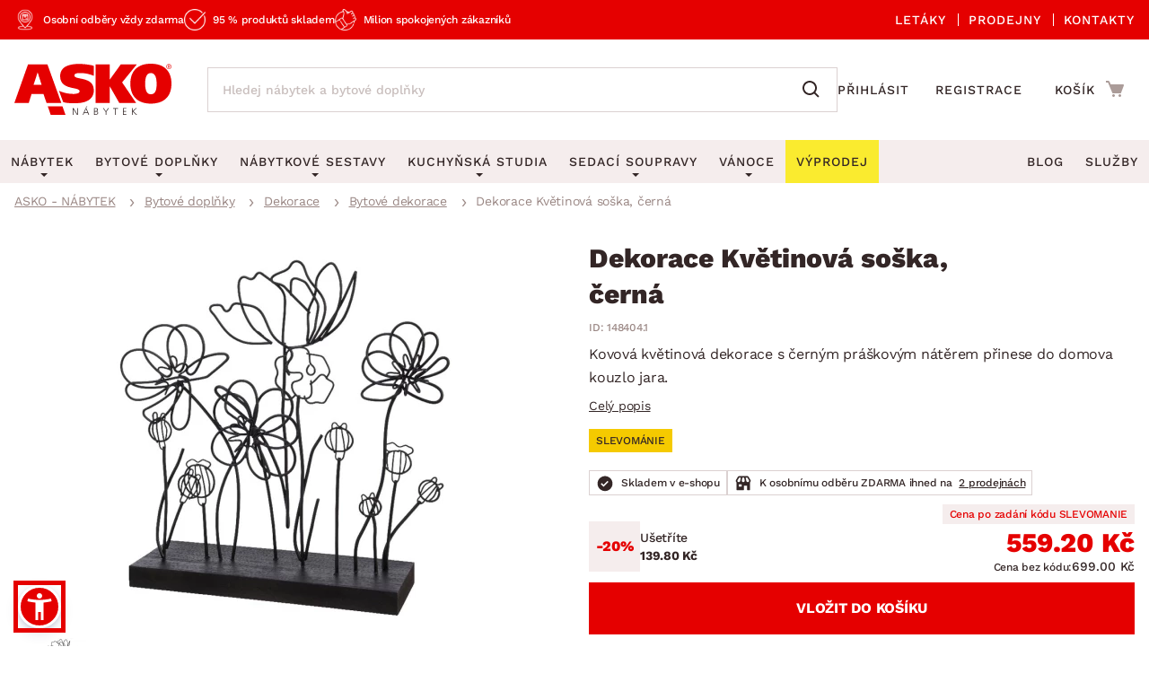

--- FILE ---
content_type: text/html; charset=UTF-8
request_url: https://www.asko-nabytek.cz/148404.1-dekorace-kvetinova-soska-cerna
body_size: 27456
content:
<!DOCTYPE html>
<html lang="cs">
	<head>
		<meta charset="UTF-8" />
		<meta name="viewport" content="width=device-width, initial-scale=1.0" />
		<title>
				Dekorace Květinová soška, černá | ASKO - NÁBYTEK
		</title>

        <meta name="referrer" content="no-referrer-when-downgrade">
        <meta name="google-site-verification" content="6iJ9VziDq3nY7VZQTAVZHhUJNjz5Qhsl20ylshQTlmI" />
        <meta name="facebook-domain-verification" content="6rxvgk7gdlzb0rvqjeoms3h8y376kh" />
        <meta name="seznam-wmt" content="RvOUs1I0OGxYhnFPuyJbLoKiMOkyLR9e" />
        <meta name="description" content="Kovová květinová dekorace s černým práškovým nátěrem přinese do domova kouzlo jara.">


        <meta property="og:title" content="Dekorace Květinová soška, černá" />
<meta property="og:type" content="website" />
<meta property="og:image" content="/images/asko_nabytek_cz/fe_product_detail/10/22410/22410-dekorace-1674218200.webp?timestamp=1728442937" />
<meta property="og:url" content="https://www.asko-nabytek.cz/148404.1-dekorace-kvetinova-soska-cerna" />


        <link rel="preconnect" href="https://www.googletagmanager.com">
        <link rel="preconnect" href="https://www.google-analytics.com">

		<link rel="preload" href="/stylesheets/asko_nabytek_cz/fonts/fontawesome/fontawesome-webfont.woff2?v=4.6.3" as="font" type="font/woff2" crossorigin>
		<link rel="preload" href="/stylesheets/asko_nabytek_cz/fonts/asko-icons.woff2?vvfq1l" as="font" type="font/woff2" crossorigin>
		<link rel="preload" href="/stylesheets/asko_nabytek_cz/fonts/work_sans/woff2/work-sans-v24-latin_latin-ext-regular.woff2" as="font" type="font/woff2" crossorigin>
		<link rel="preload" href="/stylesheets/asko_nabytek_cz/fonts/work_sans/woff2/work-sans-v24-latin_latin-ext-500.woff2" as="font" type="font/woff2" crossorigin>
		<link rel="preload" href="/stylesheets/asko_nabytek_cz/fonts/work_sans/woff2/work-sans-v24-latin_latin-ext-600.woff2" as="font" type="font/woff2" crossorigin>
		<link rel="preload" href="/stylesheets/asko_nabytek_cz/fonts/work_sans/woff2/work-sans-v24-latin_latin-ext-700.woff2" as="font" type="font/woff2" crossorigin>
		<link rel="preload" href="/stylesheets/asko_nabytek_cz/fonts/work_sans/woff2/work-sans-v24-latin_latin-ext-800.woff2" as="font" type="font/woff2" crossorigin>
		<link rel="preload" href="/stylesheets/asko_nabytek_cz/fonts/work_sans/woff2/work-sans-v24-latin_latin-ext-900.woff2" as="font" type="font/woff2" crossorigin>

			<link rel="preload" as="image" href="/images/asko_nabytek_cz/fe_product_detail/10/22410/22410-dekorace-1674218200.webp?timestamp=1728442937" fetchpriority="high" />

		<link rel="shortcut icon" href="/stylesheets/favicon/favicon.ico">
		<link rel="icon" type="image/png" href="/stylesheets/favicon/favicon-32x32.png" sizes="32x32">
		<link rel="icon" type="image/png" href="/stylesheets/favicon/favicon-16x16.png" sizes="16x16">
		<link rel="apple-touch-icon" sizes="180x180" href="/stylesheets/favicon/apple-touch-icon.png">
		<link rel="apple-touch-icon" sizes="152x152" href="/stylesheets/favicon/apple-touch-icon-152x152.png">
		<link rel="apple-touch-icon" sizes="144x144" href="/stylesheets/favicon/apple-touch-icon-144x144.png">
		<link rel="apple-touch-icon" sizes="120x120" href="/stylesheets/favicon/apple-touch-icon-120x120.png">
		<link rel="apple-touch-icon" sizes="76x76" href="/stylesheets/favicon/apple-touch-icon-76x76.png">
		<link rel="apple-touch-icon" sizes="60x60" href="/stylesheets/favicon/apple-touch-icon-60x60.png">
		<meta name="msapplication-TileColor" content="#da532c">
		<meta name="msapplication-TileImage" content="/stylesheets/favicon/mstile-144x144.png">
		<meta name="theme-color" content="#ffffff">

			<link rel="stylesheet" type="text/css" href="/stylesheets/asko_nabytek_cz/css/vendor.css?_=1765444984" media="all" />
			<link rel="stylesheet" type="text/css" href="/stylesheets/asko_nabytek_cz/css/main.css?_=1768400732" media="all" />
			<style>
				.page-loading { position: relative; }
				.page-loading:before { position: absolute; content: ''; inset: 0; background: #fff; z-index: 10; }
			</style>

<link rel="stylesheet" type="text/css" href="https://www.asko-nabytek.cz/stylesheets/asko_nabytek_cz/css/dialog.css?_=1619486575" media="all" />

		    <link rel="stylesheet" type="text/css" href="/javascript/eshops/fancyBox/jquery.fancybox.css">
    <link rel="stylesheet" type="text/css" href="/javascript/eshops/gallery/photoviewer.min.css">
    <link rel="stylesheet" type="text/css" href="/javascript/eshops/gallery/lightgallery-bundle.changed.css">
    <link rel="stylesheet" type="text/css" href="/stylesheets/homecredit-calc-widget/style.css">


        <link rel="canonical" href="https://www.asko-nabytek.cz/148404.1-dekorace-kvetinova-soska-cerna" />

<script>
	var dataLayer = [{"event":"remarketingTriggered","google_tag_params":{"ecomm_pagetype":"product","ecomm_prodid":"148404.1","ecomm_totalvalue":699,"ecomm_itemcategory":["Bytov\u00e9 dopl\u0148ky","Dekorace","Bytov\u00e9 dekorace"],"ecomm_itemcolor":"\u010cern\u00e1","ecomm_itemmaterial":null,"ecomm_itemdecor":null}}];
</script>
<script type="text/javascript">
    dataLayer.push({ ecommerce: null });
    dataLayer.push({"event":"view_item","ecommerce":{"currency":"CZK","items":[{"item_dbid":22410,"item_id":"148404.1","item_id_":"148404_1","item_name":"Dekorace Květinová soška, černá","discount":-104.85,"quantity":1,"currency":"CZK","price":699,"price_without_VAT":577.69,"item_category":"Bytové doplňky","item_category2":"Dekorace","item_category3":"Bytové dekorace"}]}});
</script>


            <script src="/javascript/eshops/vendor.js?_=1765444984" type="text/javascript"></script>
            <script src="/javascript/libs.js?_=1768400732" type="text/javascript" defer></script>

                <script src="https://www.asko-nabytek.cz/javascript/eshops/loc/1.js?_=1765444984" type="text/javascript" defer></script>

				<script src="/javascript/eshops/asko.min.js?_=1765821449" type="text/javascript" defer></script>
                <script src="/javascript/eshops/asko_nabytek_cz/search-auto-complete.js?_=1614895393" type="text/javascript" defer></script>
                <script type="text/javascript">
                    var urlAddr = "\/vyhledavani";                 </script>

            <script type="text/javascript">
                var page = 1;
                var selectedFilterTags = [];
                var selectedOrdering = [];
            </script>




		    <script src="/javascript/eshops/gallery/jquery.zoom.min.js" type="text/javascript" async defer></script>
    <script src="/javascript/eshops/gallery/lightgallery.umd.min.js" type="text/javascript" defer></script>
    <script src="/javascript/eshops/gallery/plugins/zoom/lg-zoom.changed.umd.min.js" type="text/javascript" defer></script>
    <script src="/javascript/eshops/gallery/plugins/thumbnail/lg-thumbnail.umd.js" type="text/javascript" defer></script>

    <script type="text/javascript">
        $(function(){

            $(document).ready(function(){

                var lgPlugin = lightGallery(document.getElementById('lightgallery'), {
                    plugins: [lgZoom, lgThumbnail],
                    download: false,
                    speed: 500,
                    closeOnTap: true,
                    selector: '.gallery-img-slide'
                });

                var lgPluginPlanning = lightGallery(document.getElementById('planning-lightgallery'), {
                    plugins: [lgZoom, lgThumbnail],
                    download: false,
                    speed: 500,
                    closeOnTap: true,
                    selector: '.gallery-img-slide'
                });

                $(document).on('click', '#lg-backdrop-1', function() {
                    lgPlugin.closeGallery();
                    lgPluginPlanning.closeGallery();
                });

                // Create and mount the thumbnails slider.
                var secondarySlider = new Splide( '#secondary-slider', {
                    rewind      : true,
                    fixedWidth  : 100,
                    fixedHeight : 64,
                    isNavigation: true,
                    gap         : 10,
                    preloadPages: 6,
                    focus       : 'left',
                    pagination  : false,
                    cover       : true,
                    lazyLoad    : 'nearby'
                } ).mount();

                // Create the main slider.
                var primarySlider = new Splide( '#primary-slider', {
                    type         : 'fade',
                    heightRatio  : 0.5,
                    pagination   : false,
                    arrows       : false,
                    cover        : false,
                    preloadPages : 1,
                    lazyLoad     : 'nearby'
                } );

                // Set the thumbnails slider as a sync target and then call mount.
                primarySlider.sync( secondarySlider ).mount();

                if ($('#planning-secondary-slider').length > 0) {
                    // Create and mount the thumbnails slider.
                    var planningSecondarySlider = new Splide( '#planning-secondary-slider', {
                        rewind      : true,
                        fixedWidth  : 305,
                        fixedHeight : 196,
                        isNavigation: true,
                        gap         : 10,
                        preloadPages: 6,
                        focus       : 'left',
                        pagination  : false,
                        cover       : true,
                        arrows      : false,
                        lazyLoad    : 'nearby',
                        breakpoints: {
                            1023: {
                                fixedWidth: 110,
                                fixedHeight: 64
                            }
                        }
                    } ).mount();

                    // Create the main slider.
                    var planningPrimarySlider = new Splide( '#planning-primary-slider', {
                        rewind      : true,
                        type         : 'fade',
                        heightRatio  : 0.5,
                        pagination   : false,
                        arrows       : true,
                        cover        : false,
                        preloadPages : 1,
                        lazyLoad     : 'nearby'
                    } );

                    planningPrimarySlider.sync( planningSecondarySlider ).mount();

                }

                var zoomCheck = false;

                $('.gallery-image-container').hover(function(){
                    var imageCheck = $(this).find('img').length;
                    var mq = window.matchMedia("(max-width: 1040px)");

                    if (zoomCheck == false) {

                        $('<div class="gallery-image-fake"></div>').appendTo($(this));

                        setTimeout(function() {
                            $('.gallery-image-fake').remove();
                            zoomCheck = true;
                        }, 500);
                    }


                    if (!mq.matches && imageCheck != 2) {
                        $(this).zoom({
                            url: $(this).find('img').attr('data-full'),
                            magnify: 1.1
                        });
                    }
                });

                secondarySlider.on( 'moved', function () {
                    zoomCheck = false;
                } );

                $('#similar-tabs').tabs();

                // INTRO TRUNCATE

                String.prototype.truncateBySent = function(sentCount = 3, moreText = "") {
                    //match ".","!","?" - english ending sentence punctuation
                    var sentences = this.match(/[^\.!\?]+[\.!\?]+/g);
                    if (sentences) {
                        if (sentences.length >= sentCount && sentences.length > sentCount) {
                            //has enough sentences
                            return sentences.slice(0, sentCount).join(" ") + moreText;
                        }
                    }
                    //return full text if nothing else
                    return this;
                };

                var truncatedIntro = $('#js-product-detail-intro').html().truncateBySent(1);
                $('#js-product-detail-intro').html(truncatedIntro).show();

                // Product Video

                $(document).on('click', '.js-video-link', function (e){
                    e.preventDefault();
                    $('html, body').animate({
                        scrollTop: $("#product-video").offset().top - 100
                    }, 700);
                });

                // FLOATING BUTTON

                function inViewport( element ){
                    var bb = element.getBoundingClientRect();
                    return !(bb.top > innerHeight || bb.bottom < 0);
                }

                var myElement = document.querySelector( '.detail-cart .add-to-cart' );

                function toggleBuyButton() {
                    if(myElement !== null ) {
                        if (inViewport(myElement)) {
                            $('.floating-footer-mobile').removeClass('visible');
                        } else {
                            $('.floating-footer-mobile').addClass('visible');
                        }
                    }
                }


                document.addEventListener( 'scroll', event => {
                    if( $( window ).width() < 1023 ) {
                        toggleBuyButton();
                    }
                });
            });

            $("#backCategoryButton").attr("href", $('#breadcrumbs li a:last')[0].href);

            var showAllButton = function(elementLast, hiddenClass, buttonId){
                if($(elementLast).last().hasClass(hiddenClass)){
                    $('#'+buttonId).css('display','block');
                }
            };

            showAllButton("#gallery ul li", 'hiddenGallery', 'galleryAll');
            showAllButton("#similar-products-id ul#related-car li", 'hiddenSouvisejici', 'souvisejiciAll');
            showAllButton("#similar-material ul#bottom-car-material li", 'hiddenMaterial', 'materialAll');
            showAllButton("#similar-color ul#bottom-car-color li", 'hiddenColor', 'colorAll');
            showAllButton("#similar-type ul#bottom-car-type li", 'hiddenType', 'typeAll');

            var showElements = function( buttonId, hiddenClass, e){
                $('.'+hiddenClass).slideDown(400);
                $('.'+hiddenClass).css('display','inline-block');
                $('#'+buttonId).hide();
                e.preventDefault();
            };

            $("#galleryAll").on('click',function(e) { showElements("galleryAll", "hiddenGallery",e) });
            $("#souvisejiciAll").on('click',function(e) { showElements("souvisejiciAll", "hiddenSouvisejici",e) });
            $("#colorAll").on('click',function(e) { showElements("colorAll", "hiddenColor",e) });
            $("#materialAll").on('click',function(e) { showElements("materialAll", "hiddenMaterial",e) });
            $("#typeAll").on('click',function(e) { showElements("typeAll", "hiddenType",e) });

        });
    </script>


		<link as='style' href="/javascript/eshops/jquery-ui/asko-jquery-ui.structure.min.css?_=1768400732" media="all" />
        <link rel="stylesheet" type="text/css" href="/javascript/eshops/jquery-ui/asko-jquery-ui.structure.min.css?_=1768400732" media="all" />
        <script src="/javascript/eshops/jquery-ui/jquery-ui.min.js" type="text/javascript" defer></script>


<noscript>
    <iframe src="https://www.googletagmanager.com/ns.html?id=GTM-NMZQCT" height="0" width="0"
            style="display:none;visibility:hidden"></iframe>
</noscript>
<!-- Google Tag Manager -->
<script>(function (w, d, s, l, i) {
        w[l] = w[l] || [];
        w[l].push({
            'gtm.start':
                new Date().getTime(), event: 'gtm.js'
        });
        var f = d.getElementsByTagName(s)[0],
            j = d.createElement(s), dl = l != 'dataLayer' ? '&l=' + l : '';
        j.async = true;
        j.src = 'https://www.googletagmanager.com/gtm.js?id=' + i + dl;
        f.parentNode.insertBefore(j, f);
    })(window, document, 'script', 'dataLayer', 'GTM-NMZQCT');
</script>
<!-- End Google Tag Manager -->
	</head>


		
		
		


	<body class="cat-258">



<script defer src="/javascript/eshops/cart-popup/cart-popup.js" type="text/javascript"></script>

<header class="js-header">
    <div class="info-line">
        <div class="container">
            <div class="info-line__content">
                <div class="info-line__left">
                    <div class="info-line__item">Osobní odběry vždy zdarma</div>
                    <div class="info-line__item">95 % produktů skladem</div>
                    <div class="info-line__item">Milion spokojených zákazníků</div>

                                                        </div>
                <div class="info-line__right">
                    <a href="/akcni-letaky">
                        Letáky
                    </a>
                    <a href="/nase-pobocky">
                        Prodejny
                    </a>
                    <a href="/kontakt" accesskey="5">
                        Kontakty
                    </a>
                </div>
            </div>
        </div>
    </div>
	<div class="container header-desktop">

        <div class="left-block">
            <a href="/" id="logo" aria-label="Zpět na hlavní stránku">
                <picture>
                    <source media="(max-width: 1024px)" srcset="/stylesheets/asko_nabytek_cz/img/logo/asko_110.svg" type="image/svg+xml" width="110" height="36">
                    <source media="(max-width: 1024px)" srcset="/stylesheets/asko_nabytek_cz/img/logo/asko_110.webp" type="image/webp" width="110" height="36">
                    <source media="(max-width: 1024px)" srcset="/stylesheets/asko_nabytek_cz/img/logo/asko_110.png" width="110" height="36">
                    <source srcset="/stylesheets/asko_nabytek_cz/img/logo/asko_175.svg" type="image/svg+xml" width="175" height="58">
                    <source srcset="/stylesheets/asko_nabytek_cz/img/logo/asko_175.webp" type="image/webp" width="175" height="58">
                    <img src="/stylesheets/asko_nabytek_cz/img/logo/asko_175.png" alt="ASKO - NÁBYTEK - Nábytek pro domov takový, jaký ho chcete mít" title="ASKO - NÁBYTEK - Nábytek pro domov takový, jaký ho chcete mít" width="175" height="58"/>
                </picture>
            </a>

            <a href="#link" title="search" class="toggle-search" aria-label="Spustit/vypnout vyhledávání"></a>

            <div id="box-search" class="box-search">
                <form id="form-box-search" name="form-box-search" action="/vyhledavani" role="search">
                    <div class="typeahead__container">
                        <div class="typeahead__field">
                            <span class="typeahead__query">
                                <input class="js-typeahead-box-search" id="js-typeahead-box-search" name="search_text" type="search" placeholder="Hledej nábytek a bytové doplňky" autocomplete="off">
                            </span>
                            <span class="typeahead__button">
                                <button type="submit" aria-label="Vyhledat"></button>
                            </span>
                        </div>
                    </div>
                </form>
            </div>

                <a href="/prihlaseni" aria-label="Přihlášení uživatelského účtu" class="user-mobile-link"></a>
        </div>

        <div class="right-block">
            <nav class="top-nav" aria-label="Navigace přihlášení a registrace">
                <ul>
                    <li>
                        <a href="/prihlaseni">
                            Přihlásit
                        </a>
                    </li>
                    <li>
                        <a href="/registrace">
                            Registrace
                        </a>
                    </li>
                </ul>
            </nav>

            <div id="cart" class="cart-loading">
                <a href="/nakupni-kosik?backlink=LzE0ODQwNC4xLWRla29yYWNlLWt2ZXRpbm92YS1zb3NrYS1jZXJuYQ%3D%3D" rel="nofollow" aria-label="Přejít do nákupního košíku" class="cart__icon">
                    <span class="count"></span>
                </a>
                <div class="cart__cart">                     <span class="cart__title">Košík</span>
                    <span class="price">
                        <strong class="cart__price">0.00 Kč</strong>
                    </span>
                </div>

                <div class="c-cart-popup">
                    <div class="c-cart-popup__product-to-cart">
                        <div class="c-cart-popup__info">
                            <i class="fa fa-fw fa-check-circle-o"></i>
                                Produkt byl přidán do košíku
                        </div>

                        <div class="c-cart-popup__added-product">
                            <div class="c-cart-popup__image">
                                <img alt="img" class="js-popup-img">
                            </div>
                            <div class="c-cart-popup__product-info">
                                <div class="c-cart-popup__product-name js-popup-name"></div>
                                <div class="c-cart-popup__product-material js-popup-subtitle"></div>
                            </div>

                            <div class="c-cart-popup__product-price">
                                <span class="js-popup-price"></span>
                            </div>
                        </div>
                    </div>
                    <div class="c-cart-popup__products-in-cart">
                        <h5 class="c-cart-popup__cart-subtitle js-cart-subtitle-1">Ostatní produkty v košíku</h5>
                        <h5 class="c-cart-popup__cart-subtitle js-cart-subtitle-2"><span></span> produktů v košíku</h5>
                        <div class="c-cart-popup__products-table"></div>
                    </div>
                    <div class="c-cart-popup__summary">
                        <div>Mezisoučet</div>
                        <div><span class="c-cart-popup__summary-price">0</span></div>
                    </div>



                    <div class="c-cart-popup__buttons">
                        <a href="/nakupni-kosik?backlink=LzE0ODQwNC4xLWRla29yYWNlLWt2ZXRpbm92YS1zb3NrYS1jZXJuYQ%3D%3D" rel="nofollow" class="button c-cart-popup__to-cart">
                            PŘEJÍT DO KOŠÍKU
                        </a>

                        <button class="c-cart-popup__close-popup js-close-popup">
                            <i class="fa fa-fw fa-remove"></i>
                            Zavřít
                        </button>
                    </div>
                </div>
            </div>
        </div>
    </div>
</header>
<a href="#link" title="navigation-menu" class="toggle-nav" aria-label="Spustit/vypnout mobilní menu">
    <span></span>
    <span></span>
    <span></span>
</a>

<nav class="main-nav" aria-label="Hlavní navigace">
    <div class="container">
        <ul>
            <li class="nabytek has-submenu js-level-1">
                <a href="/nabytek" class="js-show-menu" data-menu-id="1">
                    <img src="/stylesheets/asko_nabytek_cz/img/mobile-menu/menu-nabytek.png" alt="Nábytek miniatura" title="title" width="48" height="30" loading="lazy">
                    <div>Nábytek</div>
                    <i class="fa fa-fw fa-angle-right js-open-submenu"></i>
                </a>

                <div class="navigation" id="nav-nabytek">
                    <div class="category-menu hide-submenu">
                        <div class="category-title" id="js-room-switch">Podle místnosti<span class="arr"></span></div>
                        <a class="category-menu-item js-show-menu active" data-menu-id="1" href="/obyvaci-pokoj">
                            <img src="/stylesheets/asko_nabytek_cz/images/tags/room-6.jpg" alt="miniatura" title="title" width="48" height="30" loading="lazy">
                            <div>Obývací pokoj</div>
                        </a>
                        <a class="category-menu-item js-show-menu" data-menu-id="2" href="/loznice">
                            <img src="/stylesheets/asko_nabytek_cz/images/tags/room-7.jpg" alt="miniatura" title="title" width="48" height="30" loading="lazy">
                            <div>Ložnice</div>
                        </a>
                        <a class="category-menu-item js-show-menu" data-menu-id="5" href="/kancelar-a-pracovna">
                            <img src="/stylesheets/asko_nabytek_cz/images/tags/room-8.jpg" alt="miniatura" title="title" width="48" height="30" loading="lazy">
                            <div>Pracovna a kancelář</div>
                        </a>
                        <a class="category-menu-item js-show-menu" data-menu-id="3" href="/jidelna">
                            <img src="/stylesheets/asko_nabytek_cz/images/tags/room-310.jpg" alt="miniatura" title="title" width="48" height="30" loading="lazy">
                            <div>Jídelna</div>
                        </a>
                        <a class="category-menu-item js-show-menu" data-menu-id="6" href="/detsky-pokoj">
                            <img src="/stylesheets/asko_nabytek_cz/images/tags/room-10.jpg" alt="miniatura" title="title" width="48" height="30" loading="lazy">
                            <div>Dětský pokoj</div>
                        </a>
                        <a class="category-menu-item js-show-menu" data-menu-id="7" href="/predsin-a-satna">
                            <img src="/stylesheets/asko_nabytek_cz/images/tags/room-11.jpg" alt="miniatura" title="title" width="48" height="30" loading="lazy">
                            <div>Předsíň, šatna a chodba</div>
                        </a>
                        <a class="category-menu-item js-show-menu" data-menu-id="4" href="/kuchyne">
                            <img src="/stylesheets/asko_nabytek_cz/images/tags/room-9.jpg" alt="miniatura" title="title" width="48" height="30" loading="lazy">
                            <div>Kuchyně</div>
                        </a>
                        <a class="category-menu-item js-show-menu" data-menu-id="8" href="/koupelna">
                            <img src="/stylesheets/asko_nabytek_cz/images/tags/room-12.jpg" alt="miniatura" title="title" width="48" height="30" loading="lazy">
                            <div>Koupelna</div>
                        </a>
                        <a class="category-menu-item js-show-menu" data-menu-id="9" href="/zahrada">
                            <img src="/stylesheets/asko_nabytek_cz/images/tags/room-312.jpg" alt="miniatura" title="title" width="48" height="30" loading="lazy">
                            <div>Zahrada</div>
                        </a>
                        <a class="category-menu-item js-show-menu" data-menu-id="10" href="/bytove-doplnky">
                            <img src="/stylesheets/asko_nabytek_cz/images/tags/room-311.jpg" alt="miniatura" title="title" width="48" height="30" loading="lazy">
                            <div>Domácnost</div>
                        </a>

                        <div class="js-show-menu category-title category-title--link" id="js-categories-switch" data-menu-id="11" >Podle kategorie<span class="arr"></span></div>
                    </div>
                    <ul class="middle-menu" id="js-room-menu">
    <li
        class="hide-submenu  menu-id-12"
         style="display: none" 
    >


                <a
                         class="main-category-link"
                        href="/zahradni-sestavy"
                >
                        <img src="/images/asko_nabytek_cz/subcategory_list/200.webp?timestamp=1728396713" loading="lazy" alt="Zahradní sety" width="48" height="30" class="menu-image">
                    <span>Zahradní sety</span>
                </a>
            <ul class="submenu">
            </ul>
    </li>
    <li
        class="hide-submenu  menu-id-1"
        
    >


            <a
                 class="main-category-link"
                    href="/sedaci-soupravy?ref=1"
            >
                    <img src="/images/asko_nabytek_cz/subcategory_list/1.webp?timestamp=1728396679" loading="lazy" alt="Sedací soupravy" width="48" height="30" class="menu-image">
                <span>Sedací soupravy</span>
                    <span class="arr"></span>
            </a>
           <ul class="submenu">
    <li
        class="hide-submenu "
        
    >


            <a  href="/sedaci-soupravy-do-u">
                    <img src="/images/asko_nabytek_cz/subcategory_list/196.webp?timestamp=1728396673" loading="lazy" alt="Sedací soupravy do U" width="48" height="30" class="menu-image">
                <span>Sedací soupravy do U</span>
            </a>
    </li>
    <li
        class="hide-submenu "
        
    >


            <a  href="/rohove-sedaci-soupravy">
                    <img src="/images/asko_nabytek_cz/subcategory_list/197.webp?timestamp=1728396673" loading="lazy" alt="Rohové sedací soupravy" width="48" height="30" class="menu-image">
                <span>Rohové sedací soupravy</span>
            </a>
    </li>
    <li
        class="hide-submenu "
        
    >


            <a  href="/sedaci-soupravy-3-2-1">
                    <img src="/images/asko_nabytek_cz/subcategory_list/198.webp?timestamp=1728396673" loading="lazy" alt="Sedací soupravy 3-2-1" width="48" height="30" class="menu-image">
                <span>Sedací soupravy 3-2-1</span>
            </a>
    </li>
    <li
        class="hide-submenu "
        
    >


            <a  href="/sedaci-soupravy-na-miru">
                    <img src="/images/asko_nabytek_cz/subcategory_list/350.webp?timestamp=1740760256" loading="lazy" alt="Sedací soupravy na míru" width="48" height="30" class="menu-image">
                <span>Sedací soupravy na míru</span>
            </a>
    </li>
            </ul>
    </li>
    <li
        class="hide-submenu  menu-id-2"
         style="display: none" 
    >


            <a
                 class="main-category-link"
                    href="/postele?ref=2"
            >
                    <img src="/images/asko_nabytek_cz/subcategory_list/10.webp?timestamp=1728396728" loading="lazy" alt="Postele" width="48" height="30" class="menu-image">
                <span>Postele</span>
                    <span class="arr"></span>
            </a>
           <ul class="submenu">
    <li
        class="hide-submenu "
        
    >


            <a  href="/postele-dvouluzka">
                    <img src="/images/asko_nabytek_cz/subcategory_list/42.webp?timestamp=1728396964" loading="lazy" alt="Dvoulůžkové postele" width="48" height="30" class="menu-image">
                <span>Dvoulůžkové postele</span>
            </a>
    </li>
    <li
        class="hide-submenu "
        
    >


            <a  href="/postele-jednoluzka">
                    <img src="/images/asko_nabytek_cz/subcategory_list/43.webp?timestamp=1728396964" loading="lazy" alt="Jednolůžkové postele" width="48" height="30" class="menu-image">
                <span>Jednolůžkové postele</span>
            </a>
    </li>
    <li
        class="hide-submenu "
        
    >


            <a  href="/boxspringove-postele">
                    <img src="/images/asko_nabytek_cz/subcategory_list/161.webp?timestamp=1728396964" loading="lazy" alt="Boxspringové postele" width="48" height="30" class="menu-image">
                <span>Boxspringové postele</span>
            </a>
    </li>
    <li
        class="hide-submenu "
        
    >


            <a  href="/postele-patrove">
                    <img src="/images/asko_nabytek_cz/subcategory_list/44.webp?timestamp=1728396964" loading="lazy" alt="Patrové postele" width="48" height="30" class="menu-image">
                <span>Patrové postele</span>
            </a>
    </li>
    <li
        class="hide-submenu "
        
    >

            <a href="/postele?ref=2" class="see-all"><span>Zobrazit vše</span></a>
            </ul>
    </li>
    <li
        class="hide-submenu  menu-id-11"
         style="display: none" 
    >


                <a
                         class="main-category-link"
                        href="/sedaci-soupravy-a-pohovky"
                >
                        <img src="/images/asko_nabytek_cz/subcategory_list/195.webp?timestamp=1749413776" loading="lazy" alt="Sedací soupravy a pohovky" width="48" height="30" class="menu-image">
                    <span>Sedací soupravy a pohovky</span>
                        <span class="arr"></span>
                </a>
            <ul class="submenu">
    <li
        class="hide-submenu "
        
    >


            <a  href="/rohove-sedaci-soupravy">
                    <img src="/images/asko_nabytek_cz/subcategory_list/197.webp?timestamp=1728396673" loading="lazy" alt="Rohové sedací soupravy" width="48" height="30" class="menu-image">
                <span>Rohové sedací soupravy</span>
            </a>
    </li>
    <li
        class="hide-submenu "
        
    >


            <a  href="/sedaci-soupravy-do-u">
                    <img src="/images/asko_nabytek_cz/subcategory_list/196.webp?timestamp=1728396673" loading="lazy" alt="Sedací soupravy do U" width="48" height="30" class="menu-image">
                <span>Sedací soupravy do U</span>
            </a>
    </li>
    <li
        class="hide-submenu "
        
    >


            <a  href="/sedaci-soupravy-3-2-1">
                    <img src="/images/asko_nabytek_cz/subcategory_list/198.webp?timestamp=1728396673" loading="lazy" alt="Sedací soupravy 3-2-1" width="48" height="30" class="menu-image">
                <span>Sedací soupravy 3-2-1</span>
            </a>
    </li>
    <li
        class="hide-submenu "
        
    >

            <a href="/sedaci-soupravy-a-pohovky" class="see-all"><span>Zobrazit vše</span></a>
            </ul>
    </li>
    <li
        class="hide-submenu  menu-id-10"
         style="display: none" 
    >


            <a
                 class="main-category-link"
                    href="/koberce?ref=10"
            >
                    <img src="/images/asko_nabytek_cz/subcategory_list/65.webp?timestamp=1728396668" loading="lazy" alt="Koberce" width="48" height="30" class="menu-image">
                <span>Koberce</span>
                    <span class="arr"></span>
            </a>
           <ul class="submenu">
    <li
        class="hide-submenu "
        
    >


            <a  href="/velke-a-stredni-koberce">
                    <img src="/images/asko_nabytek_cz/subcategory_list/276.webp?timestamp=1728396762" loading="lazy" alt="Velké a střední koberce" width="48" height="30" class="menu-image">
                <span>Velké a střední koberce</span>
            </a>
    </li>
    <li
        class="hide-submenu "
        
    >


            <a  href="/behouny-a-male-koberce">
                    <img src="/images/asko_nabytek_cz/subcategory_list/277.webp?timestamp=1728396762" loading="lazy" alt="Běhouny a malé koberce" width="48" height="30" class="menu-image">
                <span>Běhouny a malé koberce</span>
            </a>
    </li>
    <li
        class="hide-submenu "
        
    >


            <a  href="/detske-koberce">
                    <img src="/images/asko_nabytek_cz/subcategory_list/278.webp?timestamp=1728396681" loading="lazy" alt="Dětské koberce" width="48" height="30" class="menu-image">
                <span>Dětské koberce</span>
            </a>
    </li>
    <li
        class="hide-submenu "
        
    >


            <a  href="/koupelnove-predlozky">
                    <img src="/images/asko_nabytek_cz/subcategory_list/279.webp?timestamp=1728396762" loading="lazy" alt="Koupelnové předložky" width="48" height="30" class="menu-image">
                <span>Koupelnové předložky</span>
            </a>
    </li>
    <li
        class="hide-submenu "
        
    >

            <a href="/koberce?ref=10" class="see-all"><span>Zobrazit vše</span></a>
            </ul>
    </li>
    <li
        class="hide-submenu  menu-id-12"
         style="display: none" 
    >


                <a
                         class="main-category-link"
                        href="/zahradni-zidle-a-kresla"
                >
                        <img src="/images/asko_nabytek_cz/subcategory_list/251.webp?timestamp=1728396713" loading="lazy" alt="Zahradní židle a křesla" width="48" height="30" class="menu-image">
                    <span>Zahradní židle a křesla</span>
                </a>
            <ul class="submenu">
            </ul>
    </li>
    <li
        class="hide-submenu  menu-id-1"
        
    >


            <a
                 class="main-category-link"
                    href="/kresla?ref=1"
            >
                    <img src="/images/asko_nabytek_cz/subcategory_list/35.webp?timestamp=1728396679" loading="lazy" alt="Křesla" width="48" height="30" class="menu-image">
                <span>Křesla</span>
                    <span class="arr"></span>
            </a>
           <ul class="submenu">
    <li
        class="hide-submenu "
        
    >


            <a  href="/relaxacni-kresla">
                    <img src="/images/asko_nabytek_cz/subcategory_list/231.webp?timestamp=1728396859" loading="lazy" alt="Relaxační křesla" width="48" height="30" class="menu-image">
                <span>Relaxační křesla</span>
            </a>
    </li>
    <li
        class="hide-submenu "
        
    >


            <a  href="/kresla-usak">
                    <img src="/images/asko_nabytek_cz/subcategory_list/232.webp?timestamp=1728396859" loading="lazy" alt="Křesla ušák" width="48" height="30" class="menu-image">
                <span>Křesla ušák</span>
            </a>
    </li>
    <li
        class="hide-submenu "
        
    >


            <a  href="/klasicka-kresla">
                    <img src="/images/asko_nabytek_cz/subcategory_list/233.webp?timestamp=1728396859" loading="lazy" alt="Klasická křesla" width="48" height="30" class="menu-image">
                <span>Klasická křesla</span>
            </a>
    </li>
    <li
        class="hide-submenu "
        
    >


            <a  href="/houpaci-kresla">
                    <img src="/images/asko_nabytek_cz/subcategory_list/344.webp?timestamp=1728396859" loading="lazy" alt="Houpací křesla" width="48" height="30" class="menu-image">
                <span>Houpací křesla</span>
            </a>
    </li>
            </ul>
    </li>
    <li
        class="hide-submenu  menu-id-2"
         style="display: none" 
    >


            <a
                 class="main-category-link"
                    href="/matrace?ref=2"
            >
                    <img src="/images/asko_nabytek_cz/subcategory_list/13.webp?timestamp=1728396728" loading="lazy" alt="Matrace" width="48" height="30" class="menu-image">
                <span>Matrace</span>
                    <span class="arr"></span>
            </a>
           <ul class="submenu">
    <li
        class="hide-submenu "
        
    >


            <a  href="/tastickove-matrace">
                    <img src="/images/asko_nabytek_cz/subcategory_list/152.webp?timestamp=1728396673" loading="lazy" alt="Taštičkové matrace" width="48" height="30" class="menu-image">
                <span>Taštičkové matrace</span>
            </a>
    </li>
    <li
        class="hide-submenu "
        
    >


            <a  href="/penove-matrace">
                    <img src="/images/asko_nabytek_cz/subcategory_list/153.webp?timestamp=1728396673" loading="lazy" alt="Pěnové matrace" width="48" height="30" class="menu-image">
                <span>Pěnové matrace</span>
            </a>
    </li>
    <li
        class="hide-submenu "
        
    >


            <a  href="/skladaci-matrace">
                    <img src="/images/asko_nabytek_cz/subcategory_list/151.webp?timestamp=1728396673" loading="lazy" alt="Skládací matrace" width="48" height="30" class="menu-image">
                <span>Skládací matrace</span>
            </a>
    </li>
    <li
        class="hide-submenu "
        
    >


            <a  href="/matracove-sety">
                    <img src="/images/asko_nabytek_cz/subcategory_list/149.webp?timestamp=1728396673" loading="lazy" alt="Matracové sety" width="48" height="30" class="menu-image">
                <span>Matracové sety</span>
            </a>
    </li>
    <li
        class="hide-submenu "
        
    >

            <a href="/matrace?ref=2" class="see-all"><span>Zobrazit vše</span></a>
            </ul>
    </li>
    <li
        class="hide-submenu  menu-id-10"
         style="display: none" 
    >


            <a
                 class="main-category-link"
                    href="/osvetleni?ref=10"
            >
                    <img src="/images/asko_nabytek_cz/subcategory_list/154.webp?timestamp=1728396668" loading="lazy" alt="Osvětlení" width="48" height="30" class="menu-image">
                <span>Osvětlení</span>
                    <span class="arr"></span>
            </a>
           <ul class="submenu">
    <li
        class="hide-submenu "
        
    >


            <a  href="/stolni-lampy-a-lampicky">
                    <img src="/images/asko_nabytek_cz/subcategory_list/158.webp?timestamp=1728396877" loading="lazy" alt="Stolní lampy a lampičky" width="48" height="30" class="menu-image">
                <span>Stolní lampy a lampičky</span>
            </a>
    </li>
    <li
        class="hide-submenu "
        
    >


            <a  href="/stropni-osvetleni">
                    <img src="/images/asko_nabytek_cz/subcategory_list/159.webp?timestamp=1728396877" loading="lazy" alt="Stropní osvětlení" width="48" height="30" class="menu-image">
                <span>Stropní osvětlení</span>
            </a>
    </li>
    <li
        class="hide-submenu "
        
    >


            <a  href="/lustry-a-zavesna-svitidla">
                    <img src="/images/asko_nabytek_cz/subcategory_list/156.webp?timestamp=1728396877" loading="lazy" alt="Lustry a závěsná svítidla" width="48" height="30" class="menu-image">
                <span>Lustry a závěsná svítidla</span>
            </a>
    </li>
    <li
        class="hide-submenu "
        
    >


            <a  href="/lampy-svitidla-stojaci">
                    <img src="/images/asko_nabytek_cz/subcategory_list/56.webp?timestamp=1728396877" loading="lazy" alt="Stojací lampy" width="48" height="30" class="menu-image">
                <span>Stojací lampy</span>
            </a>
    </li>
    <li
        class="hide-submenu "
        
    >

            <a href="/osvetleni?ref=10" class="see-all"><span>Zobrazit vše</span></a>
            </ul>
    </li>
    <li
        class="hide-submenu  menu-id-11"
         style="display: none" 
    >


                <a
                         class="main-category-link"
                        href="/kresla-taburety"
                >
                        <img src="/stylesheets/asko_nabytek_cz/img/mobile-menu/menu-nabytek.png" loading="lazy" alt="Křesla a sezení" width="48" height="30" class="menu-image">
                    <span>Křesla a sezení</span>
                        <span class="arr"></span>
                </a>
            <ul class="submenu">
    <li
        class="hide-submenu "
        
    >


            <a  href="/kresla">
                    <img src="/images/asko_nabytek_cz/subcategory_list/35.webp?timestamp=1728396679" loading="lazy" alt="Křesla" width="48" height="30" class="menu-image">
                <span>Křesla</span>
            </a>
    </li>
    <li
        class="hide-submenu "
        
    >


            <a  href="/taburety">
                    <img src="/images/asko_nabytek_cz/subcategory_list/36.webp?timestamp=1728396679" loading="lazy" alt="Taburety" width="48" height="30" class="menu-image">
                <span>Taburety</span>
            </a>
    </li>
    <li
        class="hide-submenu "
        
    >


            <a  href="/sedaci-vaky-a-pytle">
                    <img src="/images/asko_nabytek_cz/subcategory_list/234.webp?timestamp=1728396679" loading="lazy" alt="Sedací vaky a pytle" width="48" height="30" class="menu-image">
                <span>Sedací vaky a pytle</span>
            </a>
    </li>
    <li
        class="hide-submenu "
        
    >

            <a href="/kresla-taburety" class="see-all"><span>Zobrazit vše</span></a>
            </ul>
    </li>
    <li
        class="hide-submenu  menu-id-12"
         style="display: none" 
    >


                <a
                         class="main-category-link"
                        href="/zahradni-lavice"
                >
                        <img src="/images/asko_nabytek_cz/subcategory_list/70.webp?timestamp=1728396713" loading="lazy" alt="Zahradní lavice" width="48" height="30" class="menu-image">
                    <span>Zahradní lavice</span>
                </a>
            <ul class="submenu">
            </ul>
    </li>
    <li
        class="hide-submenu  menu-id-1"
        
    >


            <a
                 class="main-category-link"
                    href="/stoly-stolky?ref=1"
            >
                    <img src="/images/asko_nabytek_cz/subcategory_list/3.webp?timestamp=1728396679" loading="lazy" alt="Stoly a stolky" width="48" height="30" class="menu-image">
                <span>Stoly a stolky</span>
                    <span class="arr"></span>
            </a>
           <ul class="submenu">
    <li
        class="hide-submenu "
        
    >


            <a  href="/stoly-konferencni">
                    <img src="/images/asko_nabytek_cz/subcategory_list/30.webp?timestamp=1728396908" loading="lazy" alt="Konferenční stolky" width="48" height="30" class="menu-image">
                <span>Konferenční stolky</span>
            </a>
    </li>
    <li
        class="hide-submenu "
        
    >


            <a  href="/stoly-televizni">
                    <img src="/images/asko_nabytek_cz/subcategory_list/32.webp?timestamp=1728396908" loading="lazy" alt="Televizní stolky" width="48" height="30" class="menu-image">
                <span>Televizní stolky</span>
            </a>
    </li>
    <li
        class="hide-submenu "
        
    >


            <a  href="/odkladaci-stolky">
                    <img src="/images/asko_nabytek_cz/subcategory_list/186.webp?timestamp=1728396666" loading="lazy" alt="Odkládací stolky" width="48" height="30" class="menu-image">
                <span>Odkládací stolky</span>
            </a>
    </li>
    <li
        class="hide-submenu "
        
    >


            <a  href="/detske-stolky">
                    <img src="/images/asko_nabytek_cz/subcategory_list/345.webp?timestamp=1728396681" loading="lazy" alt="Dětské stolky" width="48" height="30" class="menu-image">
                <span>Dětské stolky</span>
            </a>
    </li>
            </ul>
    </li>
    <li
        class="hide-submenu  menu-id-2"
         style="display: none" 
    >


            <a
                 class="main-category-link"
                    href="/rosty?ref=2"
            >
                    <img src="/images/asko_nabytek_cz/subcategory_list/12.webp?timestamp=1728396728" loading="lazy" alt="Rošty" width="48" height="30" class="menu-image">
                <span>Rošty</span>
                    <span class="arr"></span>
            </a>
           <ul class="submenu">
    <li
        class="hide-submenu "
        
    >


            <a  href="/rosty-lamelove">
                    <img src="/images/asko_nabytek_cz/subcategory_list/47.webp?timestamp=1728396915" loading="lazy" alt="Lamelové rošty" width="48" height="30" class="menu-image">
                <span>Lamelové rošty</span>
            </a>
    </li>
    <li
        class="hide-submenu "
        
    >


            <a  href="/rosty-latkove">
                    <img src="/images/asko_nabytek_cz/subcategory_list/48.webp?timestamp=1728396915" loading="lazy" alt="Laťkové rošty" width="48" height="30" class="menu-image">
                <span>Laťkové rošty</span>
            </a>
    </li>
            </ul>
    </li>
    <li
        class="hide-submenu  menu-id-10"
         style="display: none" 
    >


            <a
                 class="main-category-link"
                    href="/dekorace?ref=10"
            >
                    <img src="/images/asko_nabytek_cz/subcategory_list/88.webp?timestamp=1728396668" loading="lazy" alt="Dekorace" width="48" height="30" class="menu-image">
                <span>Dekorace</span>
                    <span class="arr"></span>
            </a>
           <ul class="submenu">
    <li
        class="hide-submenu "
        
    >


            <a  href="/obrazy">
                    <img src="/images/asko_nabytek_cz/subcategory_list/78.webp?timestamp=1728396691" loading="lazy" alt="Obrazy" width="48" height="30" class="menu-image">
                <span>Obrazy</span>
            </a>
    </li>
    <li
        class="hide-submenu "
        
    >


            <a  href="/zrcadla">
                    <img src="/images/asko_nabytek_cz/subcategory_list/113.webp?timestamp=1728396676" loading="lazy" alt="Zrcadla" width="48" height="30" class="menu-image">
                <span>Zrcadla</span>
            </a>
    </li>
    <li
        class="hide-submenu "
        
    >


            <a  href="/hodiny">
                    <img src="/images/asko_nabytek_cz/subcategory_list/89.webp?timestamp=1728396691" loading="lazy" alt="Hodiny" width="48" height="30" class="menu-image">
                <span>Hodiny</span>
            </a>
    </li>
    <li
        class="hide-submenu "
        
    >


            <a  href="/vazy">
                    <img src="/images/asko_nabytek_cz/subcategory_list/305.webp?timestamp=1728396691" loading="lazy" alt="Vázy" width="48" height="30" class="menu-image">
                <span>Vázy</span>
            </a>
    </li>
    <li
        class="hide-submenu "
        
    >

            <a href="/dekorace?ref=10" class="see-all"><span>Zobrazit vše</span></a>
            </ul>
    </li>
    <li
        class="hide-submenu  menu-id-11"
         style="display: none" 
    >


                <a
                         class="main-category-link"
                        href="/sestavy-a-steny"
                >
                        <img src="/images/asko_nabytek_cz/subcategory_list/199.webp?timestamp=1749413776" loading="lazy" alt="Sestavy a stěny" width="48" height="30" class="menu-image">
                    <span>Sestavy a stěny</span>
                        <span class="arr"></span>
                </a>
            <ul class="submenu">
    <li
        class="hide-submenu "
        
    >


            <a  href="/obyvaci-sestavy-obyvaci-tv-steny">
                    <img src="/images/asko_nabytek_cz/subcategory_list/37.webp?timestamp=1728396679" loading="lazy" alt="Obývací stěny" width="48" height="30" class="menu-image">
                <span>Obývací stěny</span>
            </a>
    </li>
    <li
        class="hide-submenu "
        
    >


            <a  href="/loznicove-sestavy">
                    <img src="/images/asko_nabytek_cz/subcategory_list/207.webp?timestamp=1728396728" loading="lazy" alt="Ložnicové sety" width="48" height="30" class="menu-image">
                <span>Ložnicové sety</span>
            </a>
    </li>
    <li
        class="hide-submenu "
        
    >


            <a  href="/predsinove-sestavy">
                    <img src="/images/asko_nabytek_cz/subcategory_list/209.webp?timestamp=1728396676" loading="lazy" alt="Předsíňové sety" width="48" height="30" class="menu-image">
                <span>Předsíňové sety</span>
            </a>
    </li>
    <li
        class="hide-submenu "
        
    >

            <a href="/sestavy-a-steny" class="see-all"><span>Zobrazit vše</span></a>
            </ul>
    </li>
    <li
        class="hide-submenu  menu-id-12"
         style="display: none" 
    >


                <a
                         class="main-category-link"
                        href="/zahradni-stoly"
                >
                        <img src="/images/asko_nabytek_cz/subcategory_list/71.webp?timestamp=1728396713" loading="lazy" alt="Zahradní stoly" width="48" height="30" class="menu-image">
                    <span>Zahradní stoly</span>
                </a>
            <ul class="submenu">
            </ul>
    </li>
    <li
        class="hide-submenu  menu-id-1"
        
    >


            <a
                 class="main-category-link"
                    href="/regaly?ref=1"
            >
                    <img src="/images/asko_nabytek_cz/subcategory_list/102.webp?timestamp=1728396666" loading="lazy" alt="Regály" width="48" height="30" class="menu-image">
                <span>Regály</span>
                    <span class="arr"></span>
            </a>
           <ul class="submenu">
    <li
        class="hide-submenu "
        
    >


            <a  href="/zavesne-regaly">
                    <img src="/images/asko_nabytek_cz/subcategory_list/226.webp?timestamp=1728396716" loading="lazy" alt="Závěsné regály" width="48" height="30" class="menu-image">
                <span>Závěsné regály</span>
            </a>
    </li>
    <li
        class="hide-submenu "
        
    >


            <a  href="/prostorove-regaly">
                    <img src="/images/asko_nabytek_cz/subcategory_list/229.webp?timestamp=1728396716" loading="lazy" alt="Prostorové regály" width="48" height="30" class="menu-image">
                <span>Prostorové regály</span>
            </a>
    </li>
    <li
        class="hide-submenu "
        
    >


            <a  href="/otocne-regaly">
                    <img src="/images/asko_nabytek_cz/subcategory_list/227.webp?timestamp=1728396716" loading="lazy" alt="Otočné regály" width="48" height="30" class="menu-image">
                <span>Otočné regály</span>
            </a>
    </li>
    <li
        class="hide-submenu "
        
    >


            <a  href="/rohove-regaly">
                    <img src="/images/asko_nabytek_cz/subcategory_list/228.webp?timestamp=1728396716" loading="lazy" alt="Rohové regály" width="48" height="30" class="menu-image">
                <span>Rohové regály</span>
            </a>
    </li>
    <li
        class="hide-submenu "
        
    >

            <a href="/regaly?ref=1" class="see-all"><span>Zobrazit vše</span></a>
            </ul>
    </li>
    <li
        class="hide-submenu  menu-id-2"
         style="display: none" 
    >


            <a
                 class="main-category-link"
                    href="/satni-skrine?ref=2"
            >
                    <img src="/images/asko_nabytek_cz/subcategory_list/11.webp?timestamp=1728396728" loading="lazy" alt="Šatní skříně" width="48" height="30" class="menu-image">
                <span>Šatní skříně</span>
                    <span class="arr"></span>
            </a>
           <ul class="submenu">
    <li
        class="hide-submenu "
        
    >


            <a  href="/skrine-posuvne-dvere">
                    <img src="/images/asko_nabytek_cz/subcategory_list/46.webp?timestamp=1728396724" loading="lazy" alt="Skříně s posuvnými dveřmi" width="48" height="30" class="menu-image">
                <span>Skříně s posuvnými dveřmi</span>
            </a>
    </li>
    <li
        class="hide-submenu "
        
    >


            <a  href="/skrine-otocne-dvere">
                    <img src="/images/asko_nabytek_cz/subcategory_list/45.webp?timestamp=1728396724" loading="lazy" alt="Skříně s otočnými dveřmi" width="48" height="30" class="menu-image">
                <span>Skříně s otočnými dveřmi</span>
            </a>
    </li>
    <li
        class="hide-submenu "
        
    >


            <a  href="/rohove-satni-skrine">
                    <img src="/images/asko_nabytek_cz/subcategory_list/183.webp?timestamp=1728396724" loading="lazy" alt="Rohové skříně" width="48" height="30" class="menu-image">
                <span>Rohové skříně</span>
            </a>
    </li>
    <li
        class="hide-submenu "
        
    >


            <a  href="/skrinove-nastavce">
                    <img src="/images/asko_nabytek_cz/subcategory_list/184.webp?timestamp=1728396724" loading="lazy" alt="Skříňové nástavce" width="48" height="30" class="menu-image">
                <span>Skříňové nástavce</span>
            </a>
    </li>
    <li
        class="hide-submenu "
        
    >

            <a href="/satni-skrine?ref=2" class="see-all"><span>Zobrazit vše</span></a>
            </ul>
    </li>
    <li
        class="hide-submenu  menu-id-10"
         style="display: none" 
    >


            <a
                 class="main-category-link"
                    href="/ukladani-a-organizace?ref=10"
            >
                    <img src="/images/asko_nabytek_cz/subcategory_list/241.webp?timestamp=1728396668" loading="lazy" alt="Ukládání a organizace" width="48" height="30" class="menu-image">
                <span>Ukládání a organizace</span>
                    <span class="arr"></span>
            </a>
           <ul class="submenu">
    <li
        class="hide-submenu "
        
    >


            <a  href="/vesaky-na-klice">
                    <img src="/images/asko_nabytek_cz/subcategory_list/239.webp?timestamp=1728397218" loading="lazy" alt="Věšáky na klíče" width="48" height="30" class="menu-image">
                <span>Věšáky na klíče</span>
            </a>
    </li>
    <li
        class="hide-submenu "
        
    >


            <a  href="/stojany-na-destniky">
                    <img src="/images/asko_nabytek_cz/subcategory_list/244.webp?timestamp=1728396676" loading="lazy" alt="Stojany na deštníky" width="48" height="30" class="menu-image">
                <span>Stojany na deštníky</span>
            </a>
    </li>
    <li
        class="hide-submenu "
        
    >


            <a  href="/stojany-na-noviny">
                    <img src="/images/asko_nabytek_cz/subcategory_list/245.webp?timestamp=1728396679" loading="lazy" alt="Stojany na noviny" width="48" height="30" class="menu-image">
                <span>Stojany na noviny</span>
            </a>
    </li>
    <li
        class="hide-submenu "
        
    >


            <a  href="/stojany-na-obleceni">
                    <img src="/images/asko_nabytek_cz/subcategory_list/248.webp?timestamp=1728396728" loading="lazy" alt="Stojany na oblečení" width="48" height="30" class="menu-image">
                <span>Stojany na oblečení</span>
            </a>
    </li>
    <li
        class="hide-submenu "
        
    >

            <a href="/ukladani-a-organizace?ref=10" class="see-all"><span>Zobrazit vše</span></a>
            </ul>
    </li>
    <li
        class="hide-submenu  menu-id-11"
         style="display: none" 
    >


                <a
                         class="main-category-link"
                        href="/komody-vitriny"
                >
                        <img src="/images/asko_nabytek_cz/subcategory_list/14.webp?timestamp=1749413776" loading="lazy" alt="Komody, skříňky a vitríny" width="48" height="30" class="menu-image">
                    <span>Komody, skříňky a vitríny</span>
                        <span class="arr"></span>
                </a>
            <ul class="submenu">
    <li
        class="hide-submenu "
        
    >


            <a  href="/komody-a-skrinky">
                    <img src="/images/asko_nabytek_cz/subcategory_list/210.webp?timestamp=1728396666" loading="lazy" alt="Komody a skříňky" width="48" height="30" class="menu-image">
                <span>Komody a skříňky</span>
            </a>
    </li>
    <li
        class="hide-submenu "
        
    >


            <a  href="/predsinovy-nabytek-botniky">
                    <img src="/images/asko_nabytek_cz/subcategory_list/52.webp?timestamp=1728396676" loading="lazy" alt="Botníky" width="48" height="30" class="menu-image">
                <span>Botníky</span>
            </a>
    </li>
    <li
        class="hide-submenu "
        
    >


            <a  href="/vitriny">
                    <img src="/images/asko_nabytek_cz/subcategory_list/68.webp?timestamp=1728396666" loading="lazy" alt="Vitríny" width="48" height="30" class="menu-image">
                <span>Vitríny</span>
            </a>
    </li>
    <li
        class="hide-submenu "
        
    >

            <a href="/komody-vitriny" class="see-all"><span>Zobrazit vše</span></a>
            </ul>
    </li>
    <li
        class="hide-submenu  menu-id-1"
        
    >


                <a
                         class="main-category-link"
                        href="/pohovky"
                >
                        <img src="/images/asko_nabytek_cz/subcategory_list/2.webp?timestamp=1728396679" loading="lazy" alt="Pohovky" width="48" height="30" class="menu-image">
                    <span>Pohovky</span>
                </a>
            <ul class="submenu">
            </ul>
    </li>
    <li
        class="hide-submenu  menu-id-12"
         style="display: none" 
    >


                <a
                         class="main-category-link"
                        href="/zahradni-houpacky"
                >
                        <img src="/images/asko_nabytek_cz/subcategory_list/73.webp?timestamp=1728396713" loading="lazy" alt="Zahradní houpačky" width="48" height="30" class="menu-image">
                    <span>Zahradní houpačky</span>
                </a>
            <ul class="submenu">
            </ul>
    </li>
    <li
        class="hide-submenu  menu-id-2"
         style="display: none" 
    >


            <a
                 class="main-category-link"
                    href="/komody-a-skrinky?ref=2"
            >
                    <img src="/images/asko_nabytek_cz/subcategory_list/210.webp?timestamp=1728396666" loading="lazy" alt="Komody a skříňky" width="48" height="30" class="menu-image">
                <span>Komody a skříňky</span>
                    <span class="arr"></span>
            </a>
           <ul class="submenu">
    <li
        class="hide-submenu "
        
    >


            <a  href="/dvirkove-komody">
                    <img src="/images/asko_nabytek_cz/subcategory_list/212.webp?timestamp=1728396745" loading="lazy" alt="Dvířkové komody" width="48" height="30" class="menu-image">
                <span>Dvířkové komody</span>
            </a>
    </li>
    <li
        class="hide-submenu "
        
    >


            <a  href="/suplikove-komody">
                    <img src="/images/asko_nabytek_cz/subcategory_list/211.webp?timestamp=1728396745" loading="lazy" alt="Šuplíkové komody" width="48" height="30" class="menu-image">
                <span>Šuplíkové komody</span>
            </a>
    </li>
    <li
        class="hide-submenu "
        
    >


            <a  href="/kombinovane-komody">
                    <img src="/images/asko_nabytek_cz/subcategory_list/213.webp?timestamp=1728396745" loading="lazy" alt="Kombinované komody" width="48" height="30" class="menu-image">
                <span>Kombinované komody</span>
            </a>
    </li>
            </ul>
    </li>
    <li
        class="hide-submenu  menu-id-10"
         style="display: none" 
    >


            <a
                 class="main-category-link"
                    href="/drobne-bytove-doplnky?ref=10"
            >
                    <img src="/images/asko_nabytek_cz/subcategory_list/242.webp?timestamp=1728396668" loading="lazy" alt="Drobné bytové doplňky" width="48" height="30" class="menu-image">
                <span>Drobné bytové doplňky</span>
                    <span class="arr"></span>
            </a>
           <ul class="submenu">
    <li
        class="hide-submenu "
        
    >


            <a  href="/kuchynske-prislusenstvi">
                    <img src="/images/asko_nabytek_cz/subcategory_list/82.webp?timestamp=1728396796" loading="lazy" alt="Kuchyňské příslušenství" width="48" height="30" class="menu-image">
                <span>Kuchyňské příslušenství</span>
            </a>
    </li>
    <li
        class="hide-submenu "
        
    >


            <a  href="/kuchynske-doplnky">
                    <img src="/images/asko_nabytek_cz/subcategory_list/63.webp?timestamp=1728396796" loading="lazy" alt="Kuchyňské doplňky" width="48" height="30" class="menu-image">
                <span>Kuchyňské doplňky</span>
            </a>
    </li>
    <li
        class="hide-submenu "
        
    >


            <a  href="/koupelnove-doplnky">
                    <img src="/images/asko_nabytek_cz/subcategory_list/64.webp?timestamp=1728396695" loading="lazy" alt="Koupelnové doplňky" width="48" height="30" class="menu-image">
                <span>Koupelnové doplňky</span>
            </a>
    </li>
    <li
        class="hide-submenu "
        
    >


            <a  href="/zahradni-doplnky">
                    <img src="/images/asko_nabytek_cz/subcategory_list/126.webp?timestamp=1728396668" loading="lazy" alt="Zahradní doplňky" width="48" height="30" class="menu-image">
                <span>Zahradní doplňky</span>
            </a>
    </li>
    <li
        class="hide-submenu "
        
    >

            <a href="/drobne-bytove-doplnky?ref=10" class="see-all"><span>Zobrazit vše</span></a>
            </ul>
    </li>
    <li
        class="hide-submenu  menu-id-11"
         style="display: none" 
    >


                <a
                         class="main-category-link"
                        href="/postele"
                >
                        <img src="/images/asko_nabytek_cz/subcategory_list/10.webp?timestamp=1728396728" loading="lazy" alt="Postele" width="48" height="30" class="menu-image">
                    <span>Postele</span>
                        <span class="arr"></span>
                </a>
            <ul class="submenu">
    <li
        class="hide-submenu "
        
    >


            <a  href="/postele-jednoluzka">
                    <img src="/images/asko_nabytek_cz/subcategory_list/43.webp?timestamp=1728396964" loading="lazy" alt="Jednolůžkové postele" width="48" height="30" class="menu-image">
                <span>Jednolůžkové postele</span>
            </a>
    </li>
    <li
        class="hide-submenu "
        
    >


            <a  href="/postele-dvouluzka">
                    <img src="/images/asko_nabytek_cz/subcategory_list/42.webp?timestamp=1728396964" loading="lazy" alt="Dvoulůžkové postele" width="48" height="30" class="menu-image">
                <span>Dvoulůžkové postele</span>
            </a>
    </li>
    <li
        class="hide-submenu "
        
    >


            <a  href="/boxspringove-postele">
                    <img src="/images/asko_nabytek_cz/subcategory_list/161.webp?timestamp=1728396964" loading="lazy" alt="Boxspringové postele" width="48" height="30" class="menu-image">
                <span>Boxspringové postele</span>
            </a>
    </li>
    <li
        class="hide-submenu "
        
    >

            <a href="/postele" class="see-all"><span>Zobrazit vše</span></a>
            </ul>
    </li>
    <li
        class="hide-submenu  menu-id-1"
        
    >


                <a
                         class="main-category-link"
                        href="/lenosky"
                >
                        <img src="/images/asko_nabytek_cz/subcategory_list/235.webp?timestamp=1728396679" loading="lazy" alt="Lenošky" width="48" height="30" class="menu-image">
                    <span>Lenošky</span>
                </a>
            <ul class="submenu">
            </ul>
    </li>
    <li
        class="hide-submenu  menu-id-12"
         style="display: none" 
    >


                <a
                         class="main-category-link"
                        href="/zahradni-lehatka"
                >
                        <img src="/images/asko_nabytek_cz/subcategory_list/72.webp?timestamp=1728396713" loading="lazy" alt="Zahradní lehátka" width="48" height="30" class="menu-image">
                    <span>Zahradní lehátka</span>
                </a>
            <ul class="submenu">
            </ul>
    </li>
    <li
        class="hide-submenu  menu-id-2"
         style="display: none" 
    >


            <a
                 class="main-category-link"
                    href="/stoly-nocni?ref=2"
            >
                    <img src="/images/asko_nabytek_cz/subcategory_list/34.webp?timestamp=1728396681" loading="lazy" alt="Noční stolky" width="48" height="30" class="menu-image">
                <span>Noční stolky</span>
                    <span class="arr"></span>
            </a>
           <ul class="submenu">
    <li
        class="hide-submenu "
        
    >


            <a  href="/samostatne-nocni-stolky">
                    <img src="/images/asko_nabytek_cz/subcategory_list/187.webp?timestamp=1728396709" loading="lazy" alt="Samostatné noční stolky" width="48" height="30" class="menu-image">
                <span>Samostatné noční stolky</span>
            </a>
    </li>
    <li
        class="hide-submenu "
        
    >


            <a  href="/sety-nocnich-stolku">
                    <img src="/images/asko_nabytek_cz/subcategory_list/188.webp?timestamp=1728396709" loading="lazy" alt="Sety nočních stolků" width="48" height="30" class="menu-image">
                <span>Sety nočních stolků</span>
            </a>
    </li>
            </ul>
    </li>
    <li
        class="hide-submenu  menu-id-10"
         style="display: none" 
    >


            <a
                 class="main-category-link"
                    href="/bytovy-textil?ref=10"
            >
                    <img src="/images/asko_nabytek_cz/subcategory_list/81.webp?timestamp=1728396668" loading="lazy" alt="Bytový textil" width="48" height="30" class="menu-image">
                <span>Bytový textil</span>
                    <span class="arr"></span>
            </a>
           <ul class="submenu">
    <li
        class="hide-submenu "
        
    >


            <a  href="/prikryvky">
                    <img src="/images/asko_nabytek_cz/subcategory_list/60.webp?timestamp=1728396706" loading="lazy" alt="Přikrývky" width="48" height="30" class="menu-image">
                <span>Přikrývky</span>
            </a>
    </li>
    <li
        class="hide-submenu "
        
    >


            <a  href="/polstare">
                    <img src="/images/asko_nabytek_cz/subcategory_list/61.webp?timestamp=1728396706" loading="lazy" alt="Polštáře" width="48" height="30" class="menu-image">
                <span>Polštáře</span>
            </a>
    </li>
    <li
        class="hide-submenu "
        
    >


            <a  href="/koberce">
                    <img src="/images/asko_nabytek_cz/subcategory_list/65.webp?timestamp=1728396668" loading="lazy" alt="Koberce" width="48" height="30" class="menu-image">
                <span>Koberce</span>
            </a>
    </li>
    <li
        class="hide-submenu "
        
    >


            <a  href="/zavesy-a-zaluzie">
                    <img src="/images/asko_nabytek_cz/subcategory_list/284.webp?timestamp=1728396706" loading="lazy" alt="Závěsy a žaluzie" width="48" height="30" class="menu-image">
                <span>Závěsy a žaluzie</span>
            </a>
    </li>
    <li
        class="hide-submenu "
        
    >

            <a href="/bytovy-textil?ref=10" class="see-all"><span>Zobrazit vše</span></a>
            </ul>
    </li>
    <li
        class="hide-submenu  menu-id-11"
         style="display: none" 
    >


                <a
                         class="main-category-link"
                        href="/matrace"
                >
                        <img src="/images/asko_nabytek_cz/subcategory_list/13.webp?timestamp=1728396728" loading="lazy" alt="Matrace" width="48" height="30" class="menu-image">
                    <span>Matrace</span>
                        <span class="arr"></span>
                </a>
            <ul class="submenu">
    <li
        class="hide-submenu "
        
    >


            <a  href="/penove-matrace">
                    <img src="/images/asko_nabytek_cz/subcategory_list/153.webp?timestamp=1728396673" loading="lazy" alt="Pěnové matrace" width="48" height="30" class="menu-image">
                <span>Pěnové matrace</span>
            </a>
    </li>
    <li
        class="hide-submenu "
        
    >


            <a  href="/tastickove-matrace">
                    <img src="/images/asko_nabytek_cz/subcategory_list/152.webp?timestamp=1728396673" loading="lazy" alt="Taštičkové matrace" width="48" height="30" class="menu-image">
                <span>Taštičkové matrace</span>
            </a>
    </li>
    <li
        class="hide-submenu "
        
    >


            <a  href="/matracove-sety">
                    <img src="/images/asko_nabytek_cz/subcategory_list/149.webp?timestamp=1728396673" loading="lazy" alt="Matracové sety" width="48" height="30" class="menu-image">
                <span>Matracové sety</span>
            </a>
    </li>
            </ul>
    </li>
    <li
        class="hide-submenu  menu-id-1"
        
    >


                <a
                         class="main-category-link"
                        href="/taburety"
                >
                        <img src="/images/asko_nabytek_cz/subcategory_list/36.webp?timestamp=1728396679" loading="lazy" alt="Taburety" width="48" height="30" class="menu-image">
                    <span>Taburety</span>
                </a>
            <ul class="submenu">
            </ul>
    </li>
    <li
        class="hide-submenu  menu-id-12"
         style="display: none" 
    >


                <a
                         class="main-category-link"
                        href="/zahradni-doplnky"
                >
                        <img src="/images/asko_nabytek_cz/subcategory_list/126.webp?timestamp=1728396668" loading="lazy" alt="Zahradní doplňky" width="48" height="30" class="menu-image">
                    <span>Zahradní doplňky</span>
                </a>
            <ul class="submenu">
            </ul>
    </li>
    <li
        class="hide-submenu  menu-id-2"
         style="display: none" 
    >


            <a
                 class="main-category-link"
                    href="/polstare?ref=2"
            >
                    <img src="/images/asko_nabytek_cz/subcategory_list/61.webp?timestamp=1728396706" loading="lazy" alt="Polštáře" width="48" height="30" class="menu-image">
                <span>Polštáře</span>
                    <span class="arr"></span>
            </a>
           <ul class="submenu">
    <li
        class="hide-submenu "
        
    >


            <a  href="/polstare-pod-hlavu">
                    <img src="/images/asko_nabytek_cz/subcategory_list/272.webp?timestamp=1728397358" loading="lazy" alt="Polštáře pod hlavu" width="48" height="30" class="menu-image">
                <span>Polštáře pod hlavu</span>
            </a>
    </li>
    <li
        class="hide-submenu "
        
    >


            <a  href="/dekoracni-polstare">
                    <img src="/images/asko_nabytek_cz/subcategory_list/273.webp?timestamp=1728397358" loading="lazy" alt="Dekorační polštáře" width="48" height="30" class="menu-image">
                <span>Dekorační polštáře</span>
            </a>
    </li>
    <li
        class="hide-submenu "
        
    >


            <a  href="/detske-polstare">
                    <img src="/images/asko_nabytek_cz/subcategory_list/274.webp?timestamp=1728396681" loading="lazy" alt="Dětské polštáře" width="48" height="30" class="menu-image">
                <span>Dětské polštáře</span>
            </a>
    </li>
    <li
        class="hide-submenu "
        
    >


            <a  href="/podsedaky">
                    <img src="/images/asko_nabytek_cz/subcategory_list/275.webp?timestamp=1728397358" loading="lazy" alt="Podsedáky" width="48" height="30" class="menu-image">
                <span>Podsedáky</span>
            </a>
    </li>
            </ul>
    </li>
    <li
        class="hide-submenu  menu-id-10"
         style="display: none" 
    >


            <a
                 class="main-category-link"
                    href="/stolovani?ref=10"
            >
                    <img src="/images/asko_nabytek_cz/subcategory_list/120.webp?timestamp=1728396668" loading="lazy" alt="Stolování a vaření" width="48" height="30" class="menu-image">
                <span>Stolování a vaření</span>
                    <span class="arr"></span>
            </a>
           <ul class="submenu">
    <li
        class="hide-submenu "
        
    >


            <a  href="/jidelni-servis">
                    <img src="/images/asko_nabytek_cz/subcategory_list/292.webp?timestamp=1728396678" loading="lazy" alt="Jídelní servis" width="48" height="30" class="menu-image">
                <span>Jídelní servis</span>
            </a>
    </li>
    <li
        class="hide-submenu "
        
    >


            <a  href="/pribory">
                    <img src="/images/asko_nabytek_cz/subcategory_list/177.webp?timestamp=1728396678" loading="lazy" alt="Příbory" width="48" height="30" class="menu-image">
                <span>Příbory</span>
            </a>
    </li>
    <li
        class="hide-submenu "
        
    >


            <a  href="/hrnce">
                    <img src="/images/asko_nabytek_cz/subcategory_list/169.webp?timestamp=1728396678" loading="lazy" alt="Hrnce" width="48" height="30" class="menu-image">
                <span>Hrnce</span>
            </a>
    </li>
    <li
        class="hide-submenu "
        
    >


            <a  href="/panve">
                    <img src="/images/asko_nabytek_cz/subcategory_list/175.webp?timestamp=1728396678" loading="lazy" alt="Pánve" width="48" height="30" class="menu-image">
                <span>Pánve</span>
            </a>
    </li>
    <li
        class="hide-submenu "
        
    >

            <a href="/stolovani?ref=10" class="see-all"><span>Zobrazit vše</span></a>
            </ul>
    </li>
    <li
        class="hide-submenu  menu-id-11"
         style="display: none" 
    >


                <a
                         class="main-category-link"
                        href="/rosty"
                >
                        <img src="/images/asko_nabytek_cz/subcategory_list/12.webp?timestamp=1728396728" loading="lazy" alt="Rošty" width="48" height="30" class="menu-image">
                    <span>Rošty</span>
                        <span class="arr"></span>
                </a>
            <ul class="submenu">
    <li
        class="hide-submenu "
        
    >


            <a  href="/rosty-lamelove">
                    <img src="/images/asko_nabytek_cz/subcategory_list/47.webp?timestamp=1728396915" loading="lazy" alt="Lamelové rošty" width="48" height="30" class="menu-image">
                <span>Lamelové rošty</span>
            </a>
    </li>
    <li
        class="hide-submenu "
        
    >


            <a  href="/rosty-latkove">
                    <img src="/images/asko_nabytek_cz/subcategory_list/48.webp?timestamp=1728396915" loading="lazy" alt="Laťkové rošty" width="48" height="30" class="menu-image">
                <span>Laťkové rošty</span>
            </a>
    </li>
    <li
        class="hide-submenu "
        
    >


            <a  href="/detske-rosty">
                    <img src="/images/asko_nabytek_cz/subcategory_list/127.webp?timestamp=1728396681" loading="lazy" alt="Dětské rošty" width="48" height="30" class="menu-image">
                <span>Dětské rošty</span>
            </a>
    </li>
            </ul>
    </li>
    <li
        class="hide-submenu  menu-id-1"
        
    >


                <a
                         class="main-category-link"
                        href="/sedaci-vaky-a-pytle"
                >
                        <img src="/images/asko_nabytek_cz/subcategory_list/234.webp?timestamp=1728396679" loading="lazy" alt="Sedací vaky a pytle" width="48" height="30" class="menu-image">
                    <span>Sedací vaky a pytle</span>
                </a>
            <ul class="submenu">
            </ul>
    </li>
    <li
        class="hide-submenu  menu-id-10"
         style="display: none" 
    >


            <a
                 class="main-category-link"
                    href="/domaci-spotrebice?ref=10"
            >
                    <img src="/images/asko_nabytek_cz/subcategory_list/312.webp?timestamp=1728396668" loading="lazy" alt="Domácí spotřebiče" width="48" height="30" class="menu-image">
                <span>Domácí spotřebiče</span>
            </a>
           <ul class="submenu">
            </ul>
    </li>
    <li
        class="hide-submenu  menu-id-12"
         style="display: none" 
    >


            <a
                 class="main-category-link"
                    href="https://www.asko-nabytek.cz/sestavy-zahrada"
                    
            >
                    <img src="/stylesheets/asko_nabytek_cz/img/mobile-menu/menu-nabytek.png" loading="lazy" alt="Zahradní sestavy" width="48" height="30" class="menu-image">
                <span>Zahradní sestavy</span>
            </a>
           <ul class="submenu">
            </ul>
    </li>
    <li
        class="hide-submenu  menu-id-2"
         style="display: none" 
    >


            <a
                 class="main-category-link"
                    href="/prikryvky?ref=2"
            >
                    <img src="/images/asko_nabytek_cz/subcategory_list/60.webp?timestamp=1728396706" loading="lazy" alt="Přikrývky" width="48" height="30" class="menu-image">
                <span>Přikrývky</span>
                    <span class="arr"></span>
            </a>
           <ul class="submenu">
    <li
        class="hide-submenu "
        
    >


            <a  href="/periny">
                    <img src="/images/asko_nabytek_cz/subcategory_list/269.webp?timestamp=1728397717" loading="lazy" alt="Peřiny" width="48" height="30" class="menu-image">
                <span>Peřiny</span>
            </a>
    </li>
    <li
        class="hide-submenu "
        
    >


            <a  href="/prehozy-na-postele">
                    <img src="/images/asko_nabytek_cz/subcategory_list/145.webp?timestamp=1728397717" loading="lazy" alt="Přehozy na postele" width="48" height="30" class="menu-image">
                <span>Přehozy na postele</span>
            </a>
    </li>
    <li
        class="hide-submenu "
        
    >


            <a  href="/deky">
                    <img src="/images/asko_nabytek_cz/subcategory_list/270.webp?timestamp=1728397717" loading="lazy" alt="Deky" width="48" height="30" class="menu-image">
                <span>Deky</span>
            </a>
    </li>
            </ul>
    </li>
    <li
        class="hide-submenu  menu-id-11"
         style="display: none" 
    >


                <a
                         class="main-category-link"
                        href="/satni-skrine"
                >
                        <img src="/images/asko_nabytek_cz/subcategory_list/11.webp?timestamp=1728396728" loading="lazy" alt="Šatní skříně" width="48" height="30" class="menu-image">
                    <span>Šatní skříně</span>
                        <span class="arr"></span>
                </a>
            <ul class="submenu">
    <li
        class="hide-submenu "
        
    >


            <a  href="/skrine-otocne-dvere">
                    <img src="/images/asko_nabytek_cz/subcategory_list/45.webp?timestamp=1728396724" loading="lazy" alt="Skříně s otočnými dveřmi	" width="48" height="30" class="menu-image">
                <span>Skříně s otočnými dveřmi	</span>
            </a>
    </li>
    <li
        class="hide-submenu "
        
    >


            <a  href="/skrine-posuvne-dvere">
                    <img src="/images/asko_nabytek_cz/subcategory_list/46.webp?timestamp=1728396724" loading="lazy" alt="Skříně s posuvnými dveřmi" width="48" height="30" class="menu-image">
                <span>Skříně s posuvnými dveřmi</span>
            </a>
    </li>
    <li
        class="hide-submenu "
        
    >


            <a  href="/rohove-satni-skrine">
                    <img src="/images/asko_nabytek_cz/subcategory_list/183.webp?timestamp=1728396724" loading="lazy" alt="Rohové skříně" width="48" height="30" class="menu-image">
                <span>Rohové skříně</span>
            </a>
    </li>
    <li
        class="hide-submenu "
        
    >

            <a href="/satni-skrine" class="see-all"><span>Zobrazit vše</span></a>
            </ul>
    </li>
    <li
        class="hide-submenu  menu-id-10"
         style="display: none" 
    >


            <a
                 class="main-category-link"
                    href="/zahradni-doplnky?ref=10"
            >
                    <img src="/images/asko_nabytek_cz/subcategory_list/126.webp?timestamp=1728396668" loading="lazy" alt="Zahradní doplňky" width="48" height="30" class="menu-image">
                <span>Zahradní doplňky</span>
            </a>
           <ul class="submenu">
            </ul>
    </li>
    <li
        class="hide-submenu  menu-id-1"
        
    >


            <a
                 class="main-category-link"
                    href="/komody-a-skrinky?ref=1"
            >
                    <img src="/images/asko_nabytek_cz/subcategory_list/210.webp?timestamp=1728396666" loading="lazy" alt="Komody a skříňky" width="48" height="30" class="menu-image">
                <span>Komody a skříňky</span>
                    <span class="arr"></span>
            </a>
           <ul class="submenu">
    <li
        class="hide-submenu "
        
    >


            <a  href="/dvirkove-komody">
                    <img src="/images/asko_nabytek_cz/subcategory_list/212.webp?timestamp=1728396745" loading="lazy" alt="Dvířkové komody" width="48" height="30" class="menu-image">
                <span>Dvířkové komody</span>
            </a>
    </li>
    <li
        class="hide-submenu "
        
    >


            <a  href="/suplikove-komody">
                    <img src="/images/asko_nabytek_cz/subcategory_list/211.webp?timestamp=1728396745" loading="lazy" alt="Šuplíkové komody" width="48" height="30" class="menu-image">
                <span>Šuplíkové komody</span>
            </a>
    </li>
    <li
        class="hide-submenu "
        
    >


            <a  href="/kombinovane-komody">
                    <img src="/images/asko_nabytek_cz/subcategory_list/213.webp?timestamp=1728396745" loading="lazy" alt="Kombinované komody" width="48" height="30" class="menu-image">
                <span>Kombinované komody</span>
            </a>
    </li>
            </ul>
    </li>
    <li
        class="hide-submenu  menu-id-2"
         style="display: none" 
    >


            <a
                 class="main-category-link"
                    href="/stojany-na-obleceni?ref=2"
            >
                    <img src="/images/asko_nabytek_cz/subcategory_list/248.webp?timestamp=1728396728" loading="lazy" alt="Stojany na oblečení" width="48" height="30" class="menu-image">
                <span>Stojany na oblečení</span>
                    <span class="arr"></span>
            </a>
           <ul class="submenu">
    <li
        class="hide-submenu "
        
    >


            <a  href="/na-raminka">
                    <img src="/images/asko_nabytek_cz/subcategory_list/249.webp?timestamp=1728396937" loading="lazy" alt="Na ramínka" width="48" height="30" class="menu-image">
                <span>Na ramínka</span>
            </a>
    </li>
    <li
        class="hide-submenu "
        
    >


            <a  href="/nemy-sluha">
                    <img src="/images/asko_nabytek_cz/subcategory_list/250.webp?timestamp=1728396937" loading="lazy" alt="Němý sluha" width="48" height="30" class="menu-image">
                <span>Němý sluha</span>
            </a>
    </li>
            </ul>
    </li>
    <li
        class="hide-submenu  menu-id-11"
         style="display: none" 
    >


                <a
                         class="main-category-link"
                        href="/stoly-stolky"
                >
                        <img src="/images/asko_nabytek_cz/subcategory_list/3.webp?timestamp=1728396679" loading="lazy" alt="Stoly a stolky" width="48" height="30" class="menu-image">
                    <span>Stoly a stolky</span>
                        <span class="arr"></span>
                </a>
            <ul class="submenu">
    <li
        class="hide-submenu "
        
    >


            <a  href="/stoly-konferencni">
                    <img src="/images/asko_nabytek_cz/subcategory_list/30.webp?timestamp=1728396908" loading="lazy" alt="Konferenční stolky" width="48" height="30" class="menu-image">
                <span>Konferenční stolky</span>
            </a>
    </li>
    <li
        class="hide-submenu "
        
    >


            <a  href="/stoly-televizni">
                    <img src="/images/asko_nabytek_cz/subcategory_list/32.webp?timestamp=1728396908" loading="lazy" alt="Televizní stolky" width="48" height="30" class="menu-image">
                <span>Televizní stolky</span>
            </a>
    </li>
    <li
        class="hide-submenu "
        
    >


            <a  href="/stoly-jidelni">
                    <img src="/images/asko_nabytek_cz/subcategory_list/31.webp?timestamp=1728396666" loading="lazy" alt="Jídelní stoly" width="48" height="30" class="menu-image">
                <span>Jídelní stoly</span>
            </a>
    </li>
    <li
        class="hide-submenu "
        
    >

            <a href="/stoly-stolky" class="see-all"><span>Zobrazit vše</span></a>
            </ul>
    </li>
    <li
        class="hide-submenu  menu-id-2"
         style="display: none" 
    >


                <a
                         class="main-category-link"
                        href="/loznicove-sestavy"
                >
                        <img src="/images/asko_nabytek_cz/subcategory_list/207.webp?timestamp=1728396728" loading="lazy" alt="Ložnicové sety" width="48" height="30" class="menu-image">
                    <span>Ložnicové sety</span>
                </a>
            <ul class="submenu">
            </ul>
    </li>
    <li
        class="hide-submenu  menu-id-10"
         style="display: none" 
    >


            <a
                 class="main-category-link"
                    href="/vanoce?ref=10"
            >
                    <img src="/images/asko_nabytek_cz/subcategory_list/337.webp?timestamp=1728396668" loading="lazy" alt="Vánoce" width="48" height="30" class="menu-image">
                <span>Vánoce</span>
                    <span class="arr"></span>
            </a>
           <ul class="submenu">
            </ul>
    </li>
    <li
        class="hide-submenu  menu-id-1"
        
    >


            <a
                 class="main-category-link"
                    href="/vitriny?ref=1"
            >
                    <img src="/images/asko_nabytek_cz/subcategory_list/68.webp?timestamp=1728396666" loading="lazy" alt="Vitríny" width="48" height="30" class="menu-image">
                <span>Vitríny</span>
                    <span class="arr"></span>
            </a>
           <ul class="submenu">
    <li
        class="hide-submenu "
        
    >


            <a  href="/zavesne-vitriny">
                    <img src="/images/asko_nabytek_cz/subcategory_list/224.webp?timestamp=1728397502" loading="lazy" alt="Závěsné vitríny" width="48" height="30" class="menu-image">
                <span>Závěsné vitríny</span>
            </a>
    </li>
    <li
        class="hide-submenu "
        
    >


            <a  href="/stojaci-vitriny">
                    <img src="/images/asko_nabytek_cz/subcategory_list/225.webp?timestamp=1728397502" loading="lazy" alt="Stojací vitríny" width="48" height="30" class="menu-image">
                <span>Stojací vitríny</span>
            </a>
    </li>
            </ul>
    </li>
    <li
        class="hide-submenu  menu-id-6"
         style="display: none" 
    >


            <a
                 class="main-category-link"
                    href="/detske-postele?ref=6"
            >
                    <img src="/images/asko_nabytek_cz/subcategory_list/98.webp?timestamp=1728396681" loading="lazy" alt="Dětské postele" width="48" height="30" class="menu-image">
                <span>Dětské postele</span>
                    <span class="arr"></span>
            </a>
           <ul class="submenu">
    <li
        class="hide-submenu "
        
    >


            <a  href="/detske-jednoluzkove-postele">
                    <img src="/images/asko_nabytek_cz/subcategory_list/162.webp?timestamp=1728397404" loading="lazy" alt="Dětské jednolůžkové postele" width="48" height="30" class="menu-image">
                <span>Dětské jednolůžkové postele</span>
            </a>
    </li>
    <li
        class="hide-submenu "
        
    >


            <a  href="/detske-postylky">
                    <img src="/images/asko_nabytek_cz/subcategory_list/164.webp?timestamp=1728397404" loading="lazy" alt="Dětské postýlky" width="48" height="30" class="menu-image">
                <span>Dětské postýlky</span>
            </a>
    </li>
    <li
        class="hide-submenu "
        
    >


            <a  href="/detske-patrove-postele">
                    <img src="/images/asko_nabytek_cz/subcategory_list/163.webp?timestamp=1728397404" loading="lazy" alt="Dětské patrové postele" width="48" height="30" class="menu-image">
                <span>Dětské patrové postele</span>
            </a>
    </li>
    <li
        class="hide-submenu "
        
    >


            <a  href="/tematicke-postele">
                    <img src="/images/asko_nabytek_cz/subcategory_list/167.webp?timestamp=1728397404" loading="lazy" alt="Tematické postele" width="48" height="30" class="menu-image">
                <span>Tematické postele</span>
            </a>
    </li>
            </ul>
    </li>
    <li
        class="hide-submenu  menu-id-11"
         style="display: none" 
    >


                <a
                         class="main-category-link"
                        href="/zidle-lavice"
                >
                        <img src="/images/asko_nabytek_cz/subcategory_list/7.webp?timestamp=1749413776" loading="lazy" alt="Židle a lavice" width="48" height="30" class="menu-image">
                    <span>Židle a lavice</span>
                        <span class="arr"></span>
                </a>
            <ul class="submenu">
    <li
        class="hide-submenu "
        
    >


            <a  href="/zidle-jidelni">
                    <img src="/images/asko_nabytek_cz/subcategory_list/40.webp?timestamp=1728396666" loading="lazy" alt="Jídelní židle" width="48" height="30" class="menu-image">
                <span>Jídelní židle</span>
            </a>
    </li>
    <li
        class="hide-submenu "
        
    >


            <a  href="/zidle-barove">
                    <img src="/images/asko_nabytek_cz/subcategory_list/39.webp?timestamp=1728396666" loading="lazy" alt="Barové židle" width="48" height="30" class="menu-image">
                <span>Barové židle</span>
            </a>
    </li>
    <li
        class="hide-submenu "
        
    >


            <a  href="/zidle-kancelarske">
                    <img src="/images/asko_nabytek_cz/subcategory_list/41.webp?timestamp=1728396693" loading="lazy" alt="Kancelářské židle" width="48" height="30" class="menu-image">
                <span>Kancelářské židle</span>
            </a>
    </li>
    <li
        class="hide-submenu "
        
    >

            <a href="/zidle-lavice" class="see-all"><span>Zobrazit vše</span></a>
            </ul>
    </li>
    <li
        class="hide-submenu  menu-id-1"
        
    >


                <a
                         class="main-category-link"
                        href="/obyvaci-sestavy-obyvaci-tv-steny"
                >
                        <img src="/images/asko_nabytek_cz/subcategory_list/37.webp?timestamp=1728396679" loading="lazy" alt="Obývací stěny" width="48" height="30" class="menu-image">
                    <span>Obývací stěny</span>
                </a>
            <ul class="submenu">
            </ul>
    </li>
    <li
        class="hide-submenu  menu-id-2"
         style="display: none" 
    >


                <a
                         class="main-category-link"
                        href="/perinaky"
                >
                        <img src="/images/asko_nabytek_cz/subcategory_list/222.webp?timestamp=1728396681" loading="lazy" alt="Peřiňáky" width="48" height="30" class="menu-image">
                    <span>Peřiňáky</span>
                </a>
            <ul class="submenu">
            </ul>
    </li>
    <li
        class="hide-submenu  menu-id-10"
         style="display: none" 
    >


            <a
                 class="main-category-link"
                    href="/velikonoce?ref=10"
            >
                    <img src="/images/asko_nabytek_cz/subcategory_list/343.webp?timestamp=1728396668" loading="lazy" alt="Velikonoce" width="48" height="30" class="menu-image">
                <span>Velikonoce</span>
            </a>
           <ul class="submenu">
            </ul>
    </li>
    <li
        class="hide-submenu  menu-id-11"
         style="display: none" 
    >


                <a
                         class="main-category-link"
                        href="/drobny-nabytek"
                >
                        <img src="/images/asko_nabytek_cz/subcategory_list/236.webp?timestamp=1749413776" loading="lazy" alt="Drobný nábytek" width="48" height="30" class="menu-image">
                    <span>Drobný nábytek</span>
                        <span class="arr"></span>
                </a>
            <ul class="submenu">
    <li
        class="hide-submenu "
        
    >


            <a  href="/predsinovy-nabytek-vesaky">
                    <img src="/images/asko_nabytek_cz/subcategory_list/53.webp?timestamp=1728396676" loading="lazy" alt="Věšáky" width="48" height="30" class="menu-image">
                <span>Věšáky</span>
            </a>
    </li>
    <li
        class="hide-submenu "
        
    >


            <a  href="/police">
                    <img src="/images/asko_nabytek_cz/subcategory_list/103.webp?timestamp=1728396666" loading="lazy" alt="Police" width="48" height="30" class="menu-image">
                <span>Police</span>
            </a>
    </li>
    <li
        class="hide-submenu "
        
    >


            <a  href="/zrcadla">
                    <img src="/images/asko_nabytek_cz/subcategory_list/113.webp?timestamp=1728396676" loading="lazy" alt="Zrcadla" width="48" height="30" class="menu-image">
                <span>Zrcadla</span>
            </a>
    </li>
            </ul>
    </li>
    <li
        class="hide-submenu  menu-id-1"
        
    >


                <a
                         class="main-category-link"
                        href="/police"
                >
                        <img src="/images/asko_nabytek_cz/subcategory_list/103.webp?timestamp=1728396666" loading="lazy" alt="Police" width="48" height="30" class="menu-image">
                    <span>Police</span>
                </a>
            <ul class="submenu">
            </ul>
    </li>
    <li
        class="hide-submenu  menu-id-2"
         style="display: none" 
    >


                <a
                         class="main-category-link"
                        href="/police"
                >
                        <img src="/images/asko_nabytek_cz/subcategory_list/103.webp?timestamp=1728396666" loading="lazy" alt="Police" width="48" height="30" class="menu-image">
                    <span>Police</span>
                </a>
            <ul class="submenu">
            </ul>
    </li>
    <li
        class="hide-submenu  menu-id-11"
         style="display: none" 
    >


            <a
                 class="main-category-link"
                    href="/spotrebice?ref=11"
            >
                    <img src="/stylesheets/asko_nabytek_cz/img/mobile-menu/menu-nabytek.png" loading="lazy" alt="Spotřebiče" width="48" height="30" class="menu-image">
                <span>Spotřebiče</span>
                    <span class="arr"></span>
            </a>
           <ul class="submenu">
    <li
        class="hide-submenu "
        
    >


            <a  href="/kuchynske-spotrebice">
                    <img src="/images/asko_nabytek_cz/subcategory_list/137.webp?timestamp=1728396669" loading="lazy" alt="Kuchyňské spotřebiče" width="48" height="30" class="menu-image">
                <span>Kuchyňské spotřebiče</span>
            </a>
    </li>
    <li
        class="hide-submenu "
        
    >


            <a  href="/domaci-spotrebice">
                    <img src="/images/asko_nabytek_cz/subcategory_list/312.webp?timestamp=1728396668" loading="lazy" alt="Domácí spotřebiče" width="48" height="30" class="menu-image">
                <span>Domácí spotřebiče</span>
            </a>
    </li>
            </ul>
    </li>
    <li
        class="hide-submenu  menu-id-1"
        
    >


                <a
                         class="main-category-link"
                        href="/stojany-na-noviny"
                >
                        <img src="/images/asko_nabytek_cz/subcategory_list/245.webp?timestamp=1728396679" loading="lazy" alt="Stojany na noviny" width="48" height="30" class="menu-image">
                    <span>Stojany na noviny</span>
                </a>
            <ul class="submenu">
            </ul>
    </li>
    <li
        class="hide-submenu  menu-id-2"
         style="display: none" 
    >


                <a
                         class="main-category-link"
                        href="/toaletni-stolky"
                >
                        <img src="/images/asko_nabytek_cz/subcategory_list/189.webp?timestamp=1728396728" loading="lazy" alt="Toaletní stolky" width="48" height="30" class="menu-image">
                    <span>Toaletní stolky</span>
                </a>
            <ul class="submenu">
            </ul>
    </li>
    <li
        class="hide-submenu  menu-id-6"
         style="display: none" 
    >


            <a
                 class="main-category-link"
                    href="/detske-satni-skrine?ref=6"
            >
                    <img src="/images/asko_nabytek_cz/subcategory_list/114.webp?timestamp=1728396681" loading="lazy" alt="Dětské šatní skříně" width="48" height="30" class="menu-image">
                <span>Dětské šatní skříně</span>
                    <span class="arr"></span>
            </a>
           <ul class="submenu">
    <li
        class="hide-submenu "
        
    >


            <a  href="/detske-satni-skrine-s-posuvnymi-dvermi">
                    <img src="/images/asko_nabytek_cz/subcategory_list/181.webp?timestamp=1728396981" loading="lazy" alt="Dětské šatní skříně s posuvnými dveřmi" width="48" height="30" class="menu-image">
                <span>Dětské šatní skříně s posuvnými dveřmi</span>
            </a>
    </li>
    <li
        class="hide-submenu "
        
    >


            <a  href="/detske-satni-skrine-s-otocnymi-dvermi">
                    <img src="/images/asko_nabytek_cz/subcategory_list/180.webp?timestamp=1728396981" loading="lazy" alt="Dětské šatní skříně s otočnými dveřmi" width="48" height="30" class="menu-image">
                <span>Dětské šatní skříně s otočnými dveřmi</span>
            </a>
    </li>
    <li
        class="hide-submenu "
        
    >


            <a  href="/detske-rohove-satni-skrine">
                    <img src="/images/asko_nabytek_cz/subcategory_list/179.webp?timestamp=1728396980" loading="lazy" alt="Dětské rohové šatní skříně" width="48" height="30" class="menu-image">
                <span>Dětské rohové šatní skříně</span>
            </a>
    </li>
    <li
        class="hide-submenu "
        
    >


            <a  href="/detske-prislusenstvi-ke-skrinim">
                    <img src="/images/asko_nabytek_cz/subcategory_list/201.webp?timestamp=1728396981" loading="lazy" alt="Příslušenství k dětským skříním" width="48" height="30" class="menu-image">
                <span>Příslušenství k dětským skříním</span>
            </a>
    </li>
    <li
        class="hide-submenu "
        
    >

            <a href="/detske-satni-skrine?ref=6" class="see-all"><span>Zobrazit vše</span></a>
            </ul>
    </li>
    <li
        class="hide-submenu  menu-id-6"
         style="display: none" 
    >


            <a
                 class="main-category-link"
                    href="/regaly?ref=6"
            >
                    <img src="/images/asko_nabytek_cz/subcategory_list/102.webp?timestamp=1728396666" loading="lazy" alt="Regály" width="48" height="30" class="menu-image">
                <span>Regály</span>
                    <span class="arr"></span>
            </a>
           <ul class="submenu">
    <li
        class="hide-submenu "
        
    >


            <a  href="/zavesne-regaly">
                    <img src="/images/asko_nabytek_cz/subcategory_list/226.webp?timestamp=1728396716" loading="lazy" alt="Závěsné regály" width="48" height="30" class="menu-image">
                <span>Závěsné regály</span>
            </a>
    </li>
    <li
        class="hide-submenu "
        
    >


            <a  href="/prostorove-regaly">
                    <img src="/images/asko_nabytek_cz/subcategory_list/229.webp?timestamp=1728396716" loading="lazy" alt="Prostorové regály" width="48" height="30" class="menu-image">
                <span>Prostorové regály</span>
            </a>
    </li>
    <li
        class="hide-submenu "
        
    >


            <a  href="/otocne-regaly">
                    <img src="/images/asko_nabytek_cz/subcategory_list/227.webp?timestamp=1728396716" loading="lazy" alt="Otočné regály" width="48" height="30" class="menu-image">
                <span>Otočné regály</span>
            </a>
    </li>
    <li
        class="hide-submenu "
        
    >


            <a  href="/rohove-regaly">
                    <img src="/images/asko_nabytek_cz/subcategory_list/228.webp?timestamp=1728396716" loading="lazy" alt="Rohové regály" width="48" height="30" class="menu-image">
                <span>Rohové regály</span>
            </a>
    </li>
    <li
        class="hide-submenu "
        
    >

            <a href="/regaly?ref=6" class="see-all"><span>Zobrazit vše</span></a>
            </ul>
    </li>
    <li
        class="hide-submenu  menu-id-6"
         style="display: none" 
    >


            <a
                 class="main-category-link"
                    href="/pracovni-stoly?ref=6"
            >
                    <img src="/images/asko_nabytek_cz/subcategory_list/192.webp?timestamp=1728396681" loading="lazy" alt="Pracovní stoly" width="48" height="30" class="menu-image">
                <span>Pracovní stoly</span>
                    <span class="arr"></span>
            </a>
           <ul class="submenu">
    <li
        class="hide-submenu "
        
    >


            <a  href="/pc-stoly">
                    <img src="/images/asko_nabytek_cz/subcategory_list/194.webp?timestamp=1728396857" loading="lazy" alt="PC stoly" width="48" height="30" class="menu-image">
                <span>PC stoly</span>
            </a>
    </li>
    <li
        class="hide-submenu "
        
    >


            <a  href="/rohove-psaci-stoly">
                    <img src="/images/asko_nabytek_cz/subcategory_list/193.webp?timestamp=1728396857" loading="lazy" alt="Rohové psací stoly" width="48" height="30" class="menu-image">
                <span>Rohové psací stoly</span>
            </a>
    </li>
    <li
        class="hide-submenu "
        
    >


            <a  href="/stoly-pc-psaci">
                    <img src="/images/asko_nabytek_cz/subcategory_list/33.webp?timestamp=1728396857" loading="lazy" alt="Psací stoly" width="48" height="30" class="menu-image">
                <span>Psací stoly</span>
            </a>
    </li>
            </ul>
    </li>
    <li
        class="hide-submenu  menu-id-6"
         style="display: none" 
    >


            <a
                 class="main-category-link"
                    href="/komody-a-skrinky?ref=6"
            >
                    <img src="/images/asko_nabytek_cz/subcategory_list/210.webp?timestamp=1728396666" loading="lazy" alt="Komody a skříňky" width="48" height="30" class="menu-image">
                <span>Komody a skříňky</span>
                    <span class="arr"></span>
            </a>
           <ul class="submenu">
    <li
        class="hide-submenu "
        
    >


            <a  href="/dvirkove-komody">
                    <img src="/images/asko_nabytek_cz/subcategory_list/212.webp?timestamp=1728396745" loading="lazy" alt="Dvířkové komody" width="48" height="30" class="menu-image">
                <span>Dvířkové komody</span>
            </a>
    </li>
    <li
        class="hide-submenu "
        
    >


            <a  href="/suplikove-komody">
                    <img src="/images/asko_nabytek_cz/subcategory_list/211.webp?timestamp=1728396745" loading="lazy" alt="Šuplíkové komody" width="48" height="30" class="menu-image">
                <span>Šuplíkové komody</span>
            </a>
    </li>
    <li
        class="hide-submenu "
        
    >


            <a  href="/kombinovane-komody">
                    <img src="/images/asko_nabytek_cz/subcategory_list/213.webp?timestamp=1728396745" loading="lazy" alt="Kombinované komody" width="48" height="30" class="menu-image">
                <span>Kombinované komody</span>
            </a>
    </li>
            </ul>
    </li>
    <li
        class="hide-submenu  menu-id-6"
         style="display: none" 
    >


                <a
                         class="main-category-link"
                        href="/detske-zidle-a-kresla"
                >
                        <img src="/images/asko_nabytek_cz/subcategory_list/99.webp?timestamp=1728396681" loading="lazy" alt="Dětské židle a křesla" width="48" height="30" class="menu-image">
                    <span>Dětské židle a křesla</span>
                        <span class="arr"></span>
                </a>
            <ul class="submenu">
            </ul>
    </li>
    <li
        class="hide-submenu  menu-id-6"
         style="display: none" 
    >


                <a
                         class="main-category-link"
                        href="/detske-stolky"
                >
                        <img src="/images/asko_nabytek_cz/subcategory_list/345.webp?timestamp=1728396681" loading="lazy" alt="Dětské stolky" width="48" height="30" class="menu-image">
                    <span>Dětské stolky</span>
                </a>
            <ul class="submenu">
            </ul>
    </li>
    <li
        class="hide-submenu  menu-id-6"
         style="display: none" 
    >


                <a
                         class="main-category-link"
                        href="/perinaky"
                >
                        <img src="/images/asko_nabytek_cz/subcategory_list/222.webp?timestamp=1728396681" loading="lazy" alt="Peřiňáky" width="48" height="30" class="menu-image">
                    <span>Peřiňáky</span>
                </a>
            <ul class="submenu">
            </ul>
    </li>
    <li
        class="hide-submenu  menu-id-6"
         style="display: none" 
    >


                <a
                         class="main-category-link"
                        href="/ulozne-boxy"
                >
                        <img src="/images/asko_nabytek_cz/subcategory_list/246.webp?timestamp=1728396681" loading="lazy" alt="Úložné boxy a košíky" width="48" height="30" class="menu-image">
                    <span>Úložné boxy a košíky</span>
                </a>
            <ul class="submenu">
            </ul>
    </li>
    <li
        class="hide-submenu  menu-id-6"
         style="display: none" 
    >


            <a
                 class="main-category-link"
                    href="/stoly-nocni?ref=6"
            >
                    <img src="/images/asko_nabytek_cz/subcategory_list/34.webp?timestamp=1728396681" loading="lazy" alt="Noční stolky" width="48" height="30" class="menu-image">
                <span>Noční stolky</span>
                    <span class="arr"></span>
            </a>
           <ul class="submenu">
    <li
        class="hide-submenu "
        
    >


            <a  href="/samostatne-nocni-stolky">
                    <img src="/images/asko_nabytek_cz/subcategory_list/187.webp?timestamp=1728396709" loading="lazy" alt="Samostatné noční stolky" width="48" height="30" class="menu-image">
                <span>Samostatné noční stolky</span>
            </a>
    </li>
    <li
        class="hide-submenu "
        
    >


            <a  href="/sety-nocnich-stolku">
                    <img src="/images/asko_nabytek_cz/subcategory_list/188.webp?timestamp=1728396709" loading="lazy" alt="Sety nočních stolků" width="48" height="30" class="menu-image">
                <span>Sety nočních stolků</span>
            </a>
    </li>
            </ul>
    </li>
    <li
        class="hide-submenu  menu-id-1"
        
    >


            <a
                 class="main-category-link"
                    href="https://www.asko-nabytek.cz/sestavy-obyvaci-pokoj"
                    
            >
                    <img src="/stylesheets/asko_nabytek_cz/img/mobile-menu/menu-nabytek.png" loading="lazy" alt="Obývací sestavy" width="48" height="30" class="menu-image">
                <span>Obývací sestavy</span>
            </a>
           <ul class="submenu">
            </ul>
    </li>
    <li
        class="hide-submenu  menu-id-2"
         style="display: none" 
    >


            <a
                 class="main-category-link"
                    href="https://www.asko-nabytek.cz/sestavy-loznice"
                    
            >
                    <img src="/stylesheets/asko_nabytek_cz/img/mobile-menu/menu-nabytek.png" loading="lazy" alt="Ložnicové sestavy" width="48" height="30" class="menu-image">
                <span>Ložnicové sestavy</span>
            </a>
           <ul class="submenu">
            </ul>
    </li>
    <li
        class="hide-submenu  menu-id-6"
         style="display: none" 
    >


                <a
                         class="main-category-link"
                        href="/taburety"
                >
                        <img src="/images/asko_nabytek_cz/subcategory_list/36.webp?timestamp=1728396679" loading="lazy" alt="Taburety" width="48" height="30" class="menu-image">
                    <span>Taburety</span>
                </a>
            <ul class="submenu">
            </ul>
    </li>
    <li
        class="hide-submenu  menu-id-1"
        
    >


                <a
                         class="main-category-link"
                        href="/koberce"
                >
                        <img src="/images/asko_nabytek_cz/subcategory_list/65.webp?timestamp=1728396668" loading="lazy" alt="Koberce" width="48" height="30" class="menu-image">
                    <span>Koberce</span>
                        <span class="arr"></span>
                </a>
            <ul class="submenu">
            </ul>
    </li>
    <li
        class="hide-submenu  menu-id-2"
         style="display: none" 
    >


                <a
                         class="main-category-link"
                        href="/bytovy-textil"
                >
                        <img src="/images/asko_nabytek_cz/subcategory_list/81.webp?timestamp=1728396668" loading="lazy" alt="Bytový textil" width="48" height="30" class="menu-image">
                    <span>Bytový textil</span>
                        <span class="arr"></span>
                </a>
            <ul class="submenu">
            </ul>
    </li>
    <li
        class="hide-submenu  menu-id-1"
        
    >


                <a
                         class="main-category-link"
                        href="/bytovy-textil"
                >
                        <img src="/images/asko_nabytek_cz/subcategory_list/81.webp?timestamp=1728396668" loading="lazy" alt="Bytový textil" width="48" height="30" class="menu-image">
                    <span>Bytový textil</span>
                        <span class="arr"></span>
                </a>
            <ul class="submenu">
            </ul>
    </li>
    <li
        class="hide-submenu  menu-id-2"
         style="display: none" 
    >


                <a
                         class="main-category-link"
                        href="/osvetleni"
                >
                        <img src="/images/asko_nabytek_cz/subcategory_list/154.webp?timestamp=1728396668" loading="lazy" alt="Osvětlení" width="48" height="30" class="menu-image">
                    <span>Osvětlení</span>
                        <span class="arr"></span>
                </a>
            <ul class="submenu">
            </ul>
    </li>
    <li
        class="hide-submenu  menu-id-1"
        
    >


                <a
                         class="main-category-link"
                        href="/osvetleni"
                >
                        <img src="/images/asko_nabytek_cz/subcategory_list/154.webp?timestamp=1728396668" loading="lazy" alt="Osvětlení" width="48" height="30" class="menu-image">
                    <span>Osvětlení</span>
                        <span class="arr"></span>
                </a>
            <ul class="submenu">
            </ul>
    </li>
    <li
        class="hide-submenu  menu-id-2"
         style="display: none" 
    >


                <a
                         class="main-category-link"
                        href="/ukladani-a-organizace"
                >
                        <img src="/images/asko_nabytek_cz/subcategory_list/241.webp?timestamp=1728396668" loading="lazy" alt="Ukládání a organizace" width="48" height="30" class="menu-image">
                    <span>Ukládání a organizace</span>
                        <span class="arr"></span>
                </a>
            <ul class="submenu">
            </ul>
    </li>
    <li
        class="hide-submenu  menu-id-1"
        
    >


                <a
                         class="main-category-link"
                        href="/dekorace"
                >
                        <img src="/images/asko_nabytek_cz/subcategory_list/88.webp?timestamp=1728396668" loading="lazy" alt="Dekorace" width="48" height="30" class="menu-image">
                    <span>Dekorace</span>
                        <span class="arr"></span>
                </a>
            <ul class="submenu">
            </ul>
    </li>
    <li
        class="hide-submenu  menu-id-6"
         style="display: none" 
    >


                <a
                         class="main-category-link"
                        href="/sedaci-vaky-a-pytle"
                >
                        <img src="/images/asko_nabytek_cz/subcategory_list/234.webp?timestamp=1728396679" loading="lazy" alt="Sedací vaky a pytle" width="48" height="30" class="menu-image">
                    <span>Sedací vaky a pytle</span>
                </a>
            <ul class="submenu">
            </ul>
    </li>
    <li
        class="hide-submenu  menu-id-6"
         style="display: none" 
    >


                <a
                         class="main-category-link"
                        href="/police"
                >
                        <img src="/images/asko_nabytek_cz/subcategory_list/103.webp?timestamp=1728396666" loading="lazy" alt="Police" width="48" height="30" class="menu-image">
                    <span>Police</span>
                </a>
            <ul class="submenu">
            </ul>
    </li>
    <li
        class="hide-submenu  menu-id-6"
         style="display: none" 
    >


                <a
                         class="main-category-link"
                        href="/detske-matrace"
                >
                        <img src="/images/asko_nabytek_cz/subcategory_list/148.webp?timestamp=1728396673" loading="lazy" alt="Dětské matrace" width="48" height="30" class="menu-image">
                    <span>Dětské matrace</span>
                </a>
            <ul class="submenu">
            </ul>
    </li>
    <li
        class="hide-submenu  menu-id-6"
         style="display: none" 
    >


                <a
                         class="main-category-link"
                        href="/detske-rosty"
                >
                        <img src="/images/asko_nabytek_cz/subcategory_list/127.webp?timestamp=1728396681" loading="lazy" alt="Dětské rošty" width="48" height="30" class="menu-image">
                    <span>Dětské rošty</span>
                </a>
            <ul class="submenu">
            </ul>
    </li>
    <li
        class="hide-submenu  menu-id-6"
         style="display: none" 
    >


                <a
                         class="main-category-link"
                        href="/detske-doplnky-a-prislusenstvi"
                >
                        <img src="/images/asko_nabytek_cz/subcategory_list/128.webp?timestamp=1728396681" loading="lazy" alt="Dětské doplňky a příslušenství" width="48" height="30" class="menu-image">
                    <span>Dětské doplňky a příslušenství</span>
                </a>
            <ul class="submenu">
            </ul>
    </li>
    <li
        class="hide-submenu  menu-id-6"
         style="display: none" 
    >


            <a
                 class="main-category-link"
                    href="/detsky-jidelni-servis?ref=6"
            >
                    <img src="/images/asko_nabytek_cz/subcategory_list/330.webp?timestamp=1728396681" loading="lazy" alt="Dětský jídelní servis" width="48" height="30" class="menu-image">
                <span>Dětský jídelní servis</span>
            </a>
           <ul class="submenu">
            </ul>
    </li>
    <li
        class="hide-submenu  menu-id-6"
         style="display: none" 
    >


            <a
                 class="main-category-link"
                    href="/detske-koberce?ref=6"
            >
                    <img src="/images/asko_nabytek_cz/subcategory_list/278.webp?timestamp=1728396681" loading="lazy" alt="Dětské koberce" width="48" height="30" class="menu-image">
                <span>Dětské koberce</span>
            </a>
           <ul class="submenu">
            </ul>
    </li>
    <li
        class="hide-submenu  menu-id-6"
         style="display: none" 
    >


                <a
                         class="main-category-link"
                        href="/detske-polstare"
                >
                        <img src="/images/asko_nabytek_cz/subcategory_list/274.webp?timestamp=1728396681" loading="lazy" alt="Dětské polštáře" width="48" height="30" class="menu-image">
                    <span>Dětské polštáře</span>
                </a>
            <ul class="submenu">
            </ul>
    </li>
    <li
        class="hide-submenu  menu-id-6"
         style="display: none" 
    >


                <a
                         class="main-category-link"
                        href="/detske-povleceni"
                >
                        <img src="/images/asko_nabytek_cz/subcategory_list/122.webp?timestamp=1728396681" loading="lazy" alt="Dětské povlečení" width="48" height="30" class="menu-image">
                    <span>Dětské povlečení</span>
                </a>
            <ul class="submenu">
            </ul>
    </li>
    <li
        class="hide-submenu  menu-id-6"
         style="display: none" 
    >


                <a
                         class="main-category-link"
                        href="/detske-obrazy"
                >
                        <img src="/images/asko_nabytek_cz/subcategory_list/326.webp?timestamp=1728396681" loading="lazy" alt="Dětské obrazy" width="48" height="30" class="menu-image">
                    <span>Dětské obrazy</span>
                </a>
            <ul class="submenu">
            </ul>
    </li>
    <li
        class="hide-submenu  menu-id-6"
         style="display: none" 
    >


                <a
                         class="main-category-link"
                        href="/detske-sety"
                >
                        <img src="/images/asko_nabytek_cz/subcategory_list/254.webp?timestamp=1728396681" loading="lazy" alt="Dětské sety" width="48" height="30" class="menu-image">
                    <span>Dětské sety</span>
                </a>
            <ul class="submenu">
            </ul>
    </li>
    <li
        class="hide-submenu  menu-id-6"
         style="display: none" 
    >


                <a
                         class="main-category-link"
                        href="/detske-osvetleni"
                >
                        <img src="/images/asko_nabytek_cz/subcategory_list/336.webp?timestamp=1728396681" loading="lazy" alt="Dětské osvětlení" width="48" height="30" class="menu-image">
                    <span>Dětské osvětlení</span>
                </a>
            <ul class="submenu">
            </ul>
    </li>
    <li
        class="hide-submenu  menu-id-6"
         style="display: none" 
    >


                <a
                         class="main-category-link"
                        href="/prebalovaci-pulty"
                >
                        <img src="/images/asko_nabytek_cz/subcategory_list/346.webp?timestamp=1728396681" loading="lazy" alt="Přebalovací pulty" width="48" height="30" class="menu-image">
                    <span>Přebalovací pulty</span>
                </a>
            <ul class="submenu">
            </ul>
    </li>
    <li
        class="hide-submenu  menu-id-4"
         style="display: none" 
    >


            <a
                 class="main-category-link"
                    href="/kuchynske-linky?ref=4"
            >
                    <img src="/images/asko_nabytek_cz/subcategory_list/203.webp?timestamp=1728396796" loading="lazy" alt="Kuchyňské linky" width="48" height="30" class="menu-image">
                <span>Kuchyňské linky</span>
                    <span class="arr"></span>
            </a>
           <ul class="submenu">
    <li
        class="hide-submenu "
        
    >


            <a  href="/rovne-kuchynske-linky">
                    <img src="/images/asko_nabytek_cz/subcategory_list/204.webp?timestamp=1728397330" loading="lazy" alt="Rovné kuchyňské linky" width="48" height="30" class="menu-image">
                <span>Rovné kuchyňské linky</span>
            </a>
    </li>
    <li
        class="hide-submenu "
        
    >


            <a  href="/rohove-kuchynske-linky">
                    <img src="/images/asko_nabytek_cz/subcategory_list/205.webp?timestamp=1728397330" loading="lazy" alt="Rohové kuchyňské linky" width="48" height="30" class="menu-image">
                <span>Rohové kuchyňské linky</span>
            </a>
    </li>
            </ul>
    </li>
    <li
        class="hide-submenu  menu-id-4"
         style="display: none" 
    >


            <a
                 class="main-category-link"
                    href="/kuchynske-skrinky?ref=4"
            >
                    <img src="/images/asko_nabytek_cz/subcategory_list/80.webp?timestamp=1728396751" loading="lazy" alt="Kuchyňské skříňky" width="48" height="30" class="menu-image">
                <span>Kuchyňské skříňky</span>
                    <span class="arr"></span>
            </a>
           <ul class="submenu">
    <li
        class="hide-submenu "
        
    >


            <a  href="/kuchynske-rohove-skrinky">
                    <img src="/images/asko_nabytek_cz/subcategory_list/219.webp?timestamp=1728397018" loading="lazy" alt="Rohové skříňky" width="48" height="30" class="menu-image">
                <span>Rohové skříňky</span>
            </a>
    </li>
    <li
        class="hide-submenu "
        
    >


            <a  href="/kuchynske-spodni-skrinky">
                    <img src="/images/asko_nabytek_cz/subcategory_list/215.webp?timestamp=1728397018" loading="lazy" alt="Spodní skříňky" width="48" height="30" class="menu-image">
                <span>Spodní skříňky</span>
            </a>
    </li>
    <li
        class="hide-submenu "
        
    >


            <a  href="/kuchynske-horni-skrinky">
                    <img src="/images/asko_nabytek_cz/subcategory_list/216.webp?timestamp=1728397018" loading="lazy" alt="Horní skříňky" width="48" height="30" class="menu-image">
                <span>Horní skříňky</span>
            </a>
    </li>
    <li
        class="hide-submenu "
        
    >


            <a  href="/drezove-skrinky">
                    <img src="/images/asko_nabytek_cz/subcategory_list/217.webp?timestamp=1728397018" loading="lazy" alt="Dřezové skříňky" width="48" height="30" class="menu-image">
                <span>Dřezové skříňky</span>
            </a>
    </li>
    <li
        class="hide-submenu "
        
    >

            <a href="/kuchynske-skrinky?ref=4" class="see-all"><span>Zobrazit vše</span></a>
            </ul>
    </li>
    <li
        class="hide-submenu  menu-id-4"
         style="display: none" 
    >


            <a
                 class="main-category-link"
                    href="/kuchynske-prislusenstvi?ref=4"
            >
                    <img src="/images/asko_nabytek_cz/subcategory_list/82.webp?timestamp=1728396796" loading="lazy" alt="Kuchyňské příslušenství" width="48" height="30" class="menu-image">
                <span>Kuchyňské příslušenství</span>
                    <span class="arr"></span>
            </a>
           <ul class="submenu">
    <li
        class="hide-submenu "
        
    >


            <a  href="/drezy">
                    <img src="/images/asko_nabytek_cz/subcategory_list/134.webp?timestamp=1728397528" loading="lazy" alt="Dřezy" width="48" height="30" class="menu-image">
                <span>Dřezy</span>
            </a>
    </li>
    <li
        class="hide-submenu "
        
    >


            <a  href="/pracovni-desky">
                    <img src="/images/asko_nabytek_cz/subcategory_list/135.webp?timestamp=1728397528" loading="lazy" alt="Pracovní desky" width="48" height="30" class="menu-image">
                <span>Pracovní desky</span>
            </a>
    </li>
    <li
        class="hide-submenu "
        
    >


            <a  href="/baterie">
                    <img src="/images/asko_nabytek_cz/subcategory_list/136.webp?timestamp=1728397528" loading="lazy" alt="Baterie" width="48" height="30" class="menu-image">
                <span>Baterie</span>
            </a>
    </li>
            </ul>
    </li>
    <li
        class="hide-submenu  menu-id-4"
         style="display: none" 
    >


            <a
                 class="main-category-link"
                    href="/kuchynske-doplnky?ref=4"
            >
                    <img src="/images/asko_nabytek_cz/subcategory_list/63.webp?timestamp=1728396796" loading="lazy" alt="Kuchyňské doplňky" width="48" height="30" class="menu-image">
                <span>Kuchyňské doplňky</span>
                    <span class="arr"></span>
            </a>
           <ul class="submenu">
    <li
        class="hide-submenu "
        
    >


            <a  href="/drzaky-regaly-hacky-a-tyce">
                    <img src="/images/asko_nabytek_cz/subcategory_list/138.webp?timestamp=1728396748" loading="lazy" alt="Držáky, regály, háčky a tyče" width="48" height="30" class="menu-image">
                <span>Držáky, regály, háčky a tyče</span>
            </a>
    </li>
    <li
        class="hide-submenu "
        
    >


            <a  href="/odpadkove-kose">
                    <img src="/images/asko_nabytek_cz/subcategory_list/243.webp?timestamp=1728396978" loading="lazy" alt="Odpadkové koše" width="48" height="30" class="menu-image">
                <span>Odpadkové koše</span>
            </a>
    </li>
    <li
        class="hide-submenu "
        
    >


            <a  href="/ostatni-kuchynske-doplnky">
                    <img src="/images/asko_nabytek_cz/subcategory_list/123.webp?timestamp=1728396748" loading="lazy" alt="Ostatní kuchyňské doplňky" width="48" height="30" class="menu-image">
                <span>Ostatní kuchyňské doplňky</span>
            </a>
    </li>
            </ul>
    </li>
    <li
        class="hide-submenu  menu-id-4"
         style="display: none" 
    >


            <a
                 class="main-category-link"
                    href="/stolovani?ref=4"
            >
                    <img src="/images/asko_nabytek_cz/subcategory_list/120.webp?timestamp=1728396668" loading="lazy" alt="Stolování a vaření" width="48" height="30" class="menu-image">
                <span>Stolování a vaření</span>
                    <span class="arr"></span>
            </a>
           <ul class="submenu">
    <li
        class="hide-submenu "
        
    >


            <a  href="/jidelni-servis">
                    <img src="/images/asko_nabytek_cz/subcategory_list/292.webp?timestamp=1728396678" loading="lazy" alt="Jídelní servis" width="48" height="30" class="menu-image">
                <span>Jídelní servis</span>
            </a>
    </li>
    <li
        class="hide-submenu "
        
    >


            <a  href="/pribory">
                    <img src="/images/asko_nabytek_cz/subcategory_list/177.webp?timestamp=1728396678" loading="lazy" alt="Příbory" width="48" height="30" class="menu-image">
                <span>Příbory</span>
            </a>
    </li>
    <li
        class="hide-submenu "
        
    >


            <a  href="/hrnce">
                    <img src="/images/asko_nabytek_cz/subcategory_list/169.webp?timestamp=1728396678" loading="lazy" alt="Hrnce" width="48" height="30" class="menu-image">
                <span>Hrnce</span>
            </a>
    </li>
    <li
        class="hide-submenu "
        
    >


            <a  href="/panve">
                    <img src="/images/asko_nabytek_cz/subcategory_list/175.webp?timestamp=1728396678" loading="lazy" alt="Pánve" width="48" height="30" class="menu-image">
                <span>Pánve</span>
            </a>
    </li>
    <li
        class="hide-submenu "
        
    >

            <a href="/stolovani?ref=4" class="see-all"><span>Zobrazit vše</span></a>
            </ul>
    </li>
    <li
        class="hide-submenu  menu-id-3"
         style="display: none" 
    >


                <a
                         class="main-category-link"
                        href="/stoly-jidelni"
                >
                        <img src="/images/asko_nabytek_cz/subcategory_list/31.webp?timestamp=1728396666" loading="lazy" alt="Jídelní stoly" width="48" height="30" class="menu-image">
                    <span>Jídelní stoly</span>
                </a>
            <ul class="submenu">
            </ul>
    </li>
    <li
        class="hide-submenu  menu-id-4"
         style="display: none" 
    >


            <a
                 class="main-category-link"
                    href="/kuchynske-spotrebice?ref=4"
            >
                    <img src="/images/asko_nabytek_cz/subcategory_list/137.webp?timestamp=1728396669" loading="lazy" alt="Kuchyňské spotřebiče" width="48" height="30" class="menu-image">
                <span>Kuchyňské spotřebiče</span>
            </a>
           <ul class="submenu">
            </ul>
    </li>
    <li
        class="hide-submenu  menu-id-3"
         style="display: none" 
    >


                <a
                         class="main-category-link"
                        href="/zidle-jidelni"
                >
                        <img src="/images/asko_nabytek_cz/subcategory_list/40.webp?timestamp=1728396666" loading="lazy" alt="Jídelní židle" width="48" height="30" class="menu-image">
                    <span>Jídelní židle</span>
                </a>
            <ul class="submenu">
            </ul>
    </li>
    <li
        class="hide-submenu  menu-id-4"
         style="display: none" 
    >


            <a
                 class="main-category-link"
                    href="/vyprodej-kuchyni?ref=4"
            >
                    <img src="/images/asko_nabytek_cz/subcategory_list/335.webp?timestamp=1728396796" loading="lazy" alt="Výprodej kuchyní" width="48" height="30" class="menu-image">
                <span>Výprodej kuchyní</span>
            </a>
           <ul class="submenu">
            </ul>
    </li>
    <li
        class="hide-submenu  menu-id-3"
         style="display: none" 
    >


                <a
                         class="main-category-link"
                        href="/jidelni-lavice"
                >
                        <img src="/images/asko_nabytek_cz/subcategory_list/253.webp?timestamp=1728396666" loading="lazy" alt="Jídelní lavice" width="48" height="30" class="menu-image">
                    <span>Jídelní lavice</span>
                </a>
            <ul class="submenu">
            </ul>
    </li>
    <li
        class="hide-submenu  menu-id-3"
         style="display: none" 
    >


                <a
                         class="main-category-link"
                        href="/zidle-barove"
                >
                        <img src="/images/asko_nabytek_cz/subcategory_list/39.webp?timestamp=1728396666" loading="lazy" alt="Barové židle" width="48" height="30" class="menu-image">
                    <span>Barové židle</span>
                </a>
            <ul class="submenu">
            </ul>
    </li>
    <li
        class="hide-submenu  menu-id-3"
         style="display: none" 
    >


                <a
                         class="main-category-link"
                        href="/barove-stoly"
                >
                        <img src="/images/asko_nabytek_cz/subcategory_list/190.webp?timestamp=1728396666" loading="lazy" alt="Barové stoly" width="48" height="30" class="menu-image">
                    <span>Barové stoly</span>
                </a>
            <ul class="submenu">
            </ul>
    </li>
    <li
        class="hide-submenu  menu-id-3"
         style="display: none" 
    >


                <a
                         class="main-category-link"
                        href="/jidelni-sestavy"
                >
                        <img src="/images/asko_nabytek_cz/subcategory_list/208.webp?timestamp=1728396666" loading="lazy" alt="Jídelní sety" width="48" height="30" class="menu-image">
                    <span>Jídelní sety</span>
                </a>
            <ul class="submenu">
            </ul>
    </li>
    <li
        class="hide-submenu  menu-id-3"
         style="display: none" 
    >


                <a
                         class="main-category-link"
                        href="/servirovaci-stolky"
                >
                        <img src="/images/asko_nabytek_cz/subcategory_list/191.webp?timestamp=1728396666" loading="lazy" alt="Servírovací stolky" width="48" height="30" class="menu-image">
                    <span>Servírovací stolky</span>
                </a>
            <ul class="submenu">
            </ul>
    </li>
    <li
        class="hide-submenu  menu-id-3"
         style="display: none" 
    >


                <a
                         class="main-category-link"
                        href="/odkladaci-stolky"
                >
                        <img src="/images/asko_nabytek_cz/subcategory_list/186.webp?timestamp=1728396666" loading="lazy" alt="Odkládací stolky" width="48" height="30" class="menu-image">
                    <span>Odkládací stolky</span>
                </a>
            <ul class="submenu">
            </ul>
    </li>
    <li
        class="hide-submenu  menu-id-3"
         style="display: none" 
    >


            <a
                 class="main-category-link"
                    href="/regaly?ref=3"
            >
                    <img src="/images/asko_nabytek_cz/subcategory_list/102.webp?timestamp=1728396666" loading="lazy" alt="Regály" width="48" height="30" class="menu-image">
                <span>Regály</span>
                    <span class="arr"></span>
            </a>
           <ul class="submenu">
    <li
        class="hide-submenu "
        
    >


            <a  href="/zavesne-regaly">
                    <img src="/images/asko_nabytek_cz/subcategory_list/226.webp?timestamp=1728396716" loading="lazy" alt="Závěsné regály" width="48" height="30" class="menu-image">
                <span>Závěsné regály</span>
            </a>
    </li>
    <li
        class="hide-submenu "
        
    >


            <a  href="/prostorove-regaly">
                    <img src="/images/asko_nabytek_cz/subcategory_list/229.webp?timestamp=1728396716" loading="lazy" alt="Prostorové regály" width="48" height="30" class="menu-image">
                <span>Prostorové regály</span>
            </a>
    </li>
    <li
        class="hide-submenu "
        
    >


            <a  href="/otocne-regaly">
                    <img src="/images/asko_nabytek_cz/subcategory_list/227.webp?timestamp=1728396716" loading="lazy" alt="Otočné regály" width="48" height="30" class="menu-image">
                <span>Otočné regály</span>
            </a>
    </li>
    <li
        class="hide-submenu "
        
    >


            <a  href="/rohove-regaly">
                    <img src="/images/asko_nabytek_cz/subcategory_list/228.webp?timestamp=1728396716" loading="lazy" alt="Rohové regály" width="48" height="30" class="menu-image">
                <span>Rohové regály</span>
            </a>
    </li>
    <li
        class="hide-submenu "
        
    >

            <a href="/regaly?ref=3" class="see-all"><span>Zobrazit vše</span></a>
            </ul>
    </li>
    <li
        class="hide-submenu  menu-id-3"
         style="display: none" 
    >


            <a
                 class="main-category-link"
                    href="/komody-a-skrinky?ref=3"
            >
                    <img src="/images/asko_nabytek_cz/subcategory_list/210.webp?timestamp=1728396666" loading="lazy" alt="Komody a skříňky" width="48" height="30" class="menu-image">
                <span>Komody a skříňky</span>
                    <span class="arr"></span>
            </a>
           <ul class="submenu">
    <li
        class="hide-submenu "
        
    >


            <a  href="/dvirkove-komody">
                    <img src="/images/asko_nabytek_cz/subcategory_list/212.webp?timestamp=1728396745" loading="lazy" alt="Dvířkové komody" width="48" height="30" class="menu-image">
                <span>Dvířkové komody</span>
            </a>
    </li>
    <li
        class="hide-submenu "
        
    >


            <a  href="/suplikove-komody">
                    <img src="/images/asko_nabytek_cz/subcategory_list/211.webp?timestamp=1728396745" loading="lazy" alt="Šuplíkové komody" width="48" height="30" class="menu-image">
                <span>Šuplíkové komody</span>
            </a>
    </li>
    <li
        class="hide-submenu "
        
    >


            <a  href="/kombinovane-komody">
                    <img src="/images/asko_nabytek_cz/subcategory_list/213.webp?timestamp=1728396745" loading="lazy" alt="Kombinované komody" width="48" height="30" class="menu-image">
                <span>Kombinované komody</span>
            </a>
    </li>
            </ul>
    </li>
    <li
        class="hide-submenu  menu-id-3"
         style="display: none" 
    >


            <a
                 class="main-category-link"
                    href="/vitriny?ref=3"
            >
                    <img src="/images/asko_nabytek_cz/subcategory_list/68.webp?timestamp=1728396666" loading="lazy" alt="Vitríny" width="48" height="30" class="menu-image">
                <span>Vitríny</span>
                    <span class="arr"></span>
            </a>
           <ul class="submenu">
    <li
        class="hide-submenu "
        
    >


            <a  href="/zavesne-vitriny">
                    <img src="/images/asko_nabytek_cz/subcategory_list/224.webp?timestamp=1728397502" loading="lazy" alt="Závěsné vitríny" width="48" height="30" class="menu-image">
                <span>Závěsné vitríny</span>
            </a>
    </li>
    <li
        class="hide-submenu "
        
    >


            <a  href="/stojaci-vitriny">
                    <img src="/images/asko_nabytek_cz/subcategory_list/225.webp?timestamp=1728397502" loading="lazy" alt="Stojací vitríny" width="48" height="30" class="menu-image">
                <span>Stojací vitríny</span>
            </a>
    </li>
            </ul>
    </li>
    <li
        class="hide-submenu  menu-id-5"
         style="display: none" 
    >


            <a
                 class="main-category-link"
                    href="/pracovni-stoly?ref=5"
            >
                    <img src="/images/asko_nabytek_cz/subcategory_list/192.webp?timestamp=1728396681" loading="lazy" alt="Pracovní stoly" width="48" height="30" class="menu-image">
                <span>Pracovní stoly</span>
                    <span class="arr"></span>
            </a>
           <ul class="submenu">
    <li
        class="hide-submenu "
        
    >


            <a  href="/rohove-psaci-stoly">
                    <img src="/images/asko_nabytek_cz/subcategory_list/193.webp?timestamp=1728396857" loading="lazy" alt="Rohové psací stoly" width="48" height="30" class="menu-image">
                <span>Rohové psací stoly</span>
            </a>
    </li>
    <li
        class="hide-submenu "
        
    >


            <a  href="/stoly-pc-psaci">
                    <img src="/images/asko_nabytek_cz/subcategory_list/33.webp?timestamp=1728396857" loading="lazy" alt="Psací stoly" width="48" height="30" class="menu-image">
                <span>Psací stoly</span>
            </a>
    </li>
    <li
        class="hide-submenu "
        
    >


            <a  href="/pc-stoly">
                    <img src="/images/asko_nabytek_cz/subcategory_list/194.webp?timestamp=1728396857" loading="lazy" alt="PC stoly" width="48" height="30" class="menu-image">
                <span>PC stoly</span>
            </a>
    </li>
            </ul>
    </li>
    <li
        class="hide-submenu  menu-id-5"
         style="display: none" 
    >


            <a
                 class="main-category-link"
                    href="/komody-a-skrinky?ref=5"
            >
                    <img src="/images/asko_nabytek_cz/subcategory_list/210.webp?timestamp=1728396666" loading="lazy" alt="Komody a skříňky" width="48" height="30" class="menu-image">
                <span>Komody a skříňky</span>
                    <span class="arr"></span>
            </a>
           <ul class="submenu">
    <li
        class="hide-submenu "
        
    >


            <a  href="/dvirkove-komody">
                    <img src="/images/asko_nabytek_cz/subcategory_list/212.webp?timestamp=1728396745" loading="lazy" alt="Dvířkové komody" width="48" height="30" class="menu-image">
                <span>Dvířkové komody</span>
            </a>
    </li>
    <li
        class="hide-submenu "
        
    >


            <a  href="/suplikove-komody">
                    <img src="/images/asko_nabytek_cz/subcategory_list/211.webp?timestamp=1728396745" loading="lazy" alt="Šuplíkové komody" width="48" height="30" class="menu-image">
                <span>Šuplíkové komody</span>
            </a>
    </li>
    <li
        class="hide-submenu "
        
    >


            <a  href="/kombinovane-komody">
                    <img src="/images/asko_nabytek_cz/subcategory_list/213.webp?timestamp=1728396745" loading="lazy" alt="Kombinované komody" width="48" height="30" class="menu-image">
                <span>Kombinované komody</span>
            </a>
    </li>
            </ul>
    </li>
    <li
        class="hide-submenu  menu-id-3"
         style="display: none" 
    >


                <a
                         class="main-category-link"
                        href="/police"
                >
                        <img src="/images/asko_nabytek_cz/subcategory_list/103.webp?timestamp=1728396666" loading="lazy" alt="Police" width="48" height="30" class="menu-image">
                    <span>Police</span>
                </a>
            <ul class="submenu">
            </ul>
    </li>
    <li
        class="hide-submenu  menu-id-5"
         style="display: none" 
    >


            <a
                 class="main-category-link"
                    href="/regaly?ref=5"
            >
                    <img src="/images/asko_nabytek_cz/subcategory_list/102.webp?timestamp=1728396666" loading="lazy" alt="Regály" width="48" height="30" class="menu-image">
                <span>Regály</span>
                    <span class="arr"></span>
            </a>
           <ul class="submenu">
    <li
        class="hide-submenu "
        
    >


            <a  href="/zavesne-regaly">
                    <img src="/images/asko_nabytek_cz/subcategory_list/226.webp?timestamp=1728396716" loading="lazy" alt="Závěsné regály" width="48" height="30" class="menu-image">
                <span>Závěsné regály</span>
            </a>
    </li>
    <li
        class="hide-submenu "
        
    >


            <a  href="/prostorove-regaly">
                    <img src="/images/asko_nabytek_cz/subcategory_list/229.webp?timestamp=1728396716" loading="lazy" alt="Prostorové regály" width="48" height="30" class="menu-image">
                <span>Prostorové regály</span>
            </a>
    </li>
    <li
        class="hide-submenu "
        
    >


            <a  href="/otocne-regaly">
                    <img src="/images/asko_nabytek_cz/subcategory_list/227.webp?timestamp=1728396716" loading="lazy" alt="Otočné regály" width="48" height="30" class="menu-image">
                <span>Otočné regály</span>
            </a>
    </li>
    <li
        class="hide-submenu "
        
    >


            <a  href="/rohove-regaly">
                    <img src="/images/asko_nabytek_cz/subcategory_list/228.webp?timestamp=1728396716" loading="lazy" alt="Rohové regály" width="48" height="30" class="menu-image">
                <span>Rohové regály</span>
            </a>
    </li>
    <li
        class="hide-submenu "
        
    >

            <a href="/regaly?ref=5" class="see-all"><span>Zobrazit vše</span></a>
            </ul>
    </li>
    <li
        class="hide-submenu  menu-id-5"
         style="display: none" 
    >


            <a
                 class="main-category-link"
                    href="/vitriny?ref=5"
            >
                    <img src="/images/asko_nabytek_cz/subcategory_list/68.webp?timestamp=1728396666" loading="lazy" alt="Vitríny" width="48" height="30" class="menu-image">
                <span>Vitríny</span>
                    <span class="arr"></span>
            </a>
           <ul class="submenu">
    <li
        class="hide-submenu "
        
    >


            <a  href="/zavesne-vitriny">
                    <img src="/images/asko_nabytek_cz/subcategory_list/224.webp?timestamp=1728397502" loading="lazy" alt="Závěsné vitríny" width="48" height="30" class="menu-image">
                <span>Závěsné vitríny</span>
            </a>
    </li>
    <li
        class="hide-submenu "
        
    >


            <a  href="/stojaci-vitriny">
                    <img src="/images/asko_nabytek_cz/subcategory_list/225.webp?timestamp=1728397502" loading="lazy" alt="Stojací vitríny" width="48" height="30" class="menu-image">
                <span>Stojací vitríny</span>
            </a>
    </li>
            </ul>
    </li>
    <li
        class="hide-submenu  menu-id-5"
         style="display: none" 
    >


                <a
                         class="main-category-link"
                        href="/zidle-kancelarske"
                >
                        <img src="/images/asko_nabytek_cz/subcategory_list/41.webp?timestamp=1728396693" loading="lazy" alt="Kancelářské židle" width="48" height="30" class="menu-image">
                    <span>Kancelářské židle</span>
                </a>
            <ul class="submenu">
            </ul>
    </li>
    <li
        class="hide-submenu  menu-id-5"
         style="display: none" 
    >


                <a
                         class="main-category-link"
                        href="/ulozne-kontejnery"
                >
                        <img src="/images/asko_nabytek_cz/subcategory_list/223.webp?timestamp=1728396693" loading="lazy" alt="Úložné kontejnery" width="48" height="30" class="menu-image">
                    <span>Úložné kontejnery</span>
                </a>
            <ul class="submenu">
            </ul>
    </li>
    <li
        class="hide-submenu  menu-id-5"
         style="display: none" 
    >


                <a
                         class="main-category-link"
                        href="/police"
                >
                        <img src="/images/asko_nabytek_cz/subcategory_list/103.webp?timestamp=1728396666" loading="lazy" alt="Police" width="48" height="30" class="menu-image">
                    <span>Police</span>
                </a>
            <ul class="submenu">
            </ul>
    </li>
    <li
        class="hide-submenu  menu-id-5"
         style="display: none" 
    >


                <a
                         class="main-category-link"
                        href="/ulozne-boxy"
                >
                        <img src="/images/asko_nabytek_cz/subcategory_list/246.webp?timestamp=1728396681" loading="lazy" alt="Úložné boxy a košíky" width="48" height="30" class="menu-image">
                    <span>Úložné boxy a košíky</span>
                </a>
            <ul class="submenu">
            </ul>
    </li>
    <li
        class="hide-submenu  menu-id-5"
         style="display: none" 
    >


                <a
                         class="main-category-link"
                        href="/stojany-na-noviny"
                >
                        <img src="/images/asko_nabytek_cz/subcategory_list/245.webp?timestamp=1728396679" loading="lazy" alt="Stojany na noviny" width="48" height="30" class="menu-image">
                    <span>Stojany na noviny</span>
                </a>
            <ul class="submenu">
            </ul>
    </li>
    <li
        class="hide-submenu  menu-id-5"
         style="display: none" 
    >


                <a
                         class="main-category-link"
                        href="/kancelarsky-nabytek-prislusenstvi"
                >
                        <img src="/images/asko_nabytek_cz/subcategory_list/96.webp?timestamp=1728396693" loading="lazy" alt="Kancelářské příslušenství" width="48" height="30" class="menu-image">
                    <span>Kancelářské příslušenství</span>
                </a>
            <ul class="submenu">
            </ul>
    </li>
    <li
        class="hide-submenu  menu-id-7"
         style="display: none" 
    >


                <a
                         class="main-category-link"
                        href="/predsinove-sestavy"
                >
                        <img src="/images/asko_nabytek_cz/subcategory_list/209.webp?timestamp=1728396676" loading="lazy" alt="Předsíňové sety" width="48" height="30" class="menu-image">
                    <span>Předsíňové sety</span>
                </a>
            <ul class="submenu">
            </ul>
    </li>
    <li
        class="hide-submenu  menu-id-7"
         style="display: none" 
    >


                <a
                         class="main-category-link"
                        href="/police"
                >
                        <img src="/images/asko_nabytek_cz/subcategory_list/103.webp?timestamp=1728396666" loading="lazy" alt="Police" width="48" height="30" class="menu-image">
                    <span>Police</span>
                </a>
            <ul class="submenu">
            </ul>
    </li>
    <li
        class="hide-submenu  menu-id-7"
         style="display: none" 
    >


                <a
                         class="main-category-link"
                        href="/predsinovy-nabytek-botniky"
                >
                        <img src="/images/asko_nabytek_cz/subcategory_list/52.webp?timestamp=1728396676" loading="lazy" alt="Botníky" width="48" height="30" class="menu-image">
                    <span>Botníky</span>
                </a>
            <ul class="submenu">
            </ul>
    </li>
    <li
        class="hide-submenu  menu-id-7"
         style="display: none" 
    >


                <a
                         class="main-category-link"
                        href="/predsinove-lavice"
                >
                        <img src="/images/asko_nabytek_cz/subcategory_list/252.webp?timestamp=1728396676" loading="lazy" alt="Předsíňové lavice" width="48" height="30" class="menu-image">
                    <span>Předsíňové lavice</span>
                </a>
            <ul class="submenu">
            </ul>
    </li>
    <li
        class="hide-submenu  menu-id-7"
         style="display: none" 
    >


            <a
                 class="main-category-link"
                    href="/predsinove-skrine?ref=7"
            >
                    <img src="/images/asko_nabytek_cz/subcategory_list/185.webp?timestamp=1728396676" loading="lazy" alt="Předsíňové skříně" width="48" height="30" class="menu-image">
                <span>Předsíňové skříně</span>
                    <span class="arr"></span>
            </a>
           <ul class="submenu">
    <li
        class="hide-submenu "
        
    >


            <a  href="/predsinove-satni-skrine-s-otocnymi-dvermi">
                    <img src="/images/asko_nabytek_cz/subcategory_list/314.webp?timestamp=1728396811" loading="lazy" alt="Předsíňové šatní skříně s otočnými dveřmi" width="48" height="30" class="menu-image">
                <span>Předsíňové šatní skříně s otočnými dveřmi</span>
            </a>
    </li>
    <li
        class="hide-submenu "
        
    >


            <a  href="/predsinove-satni-skrine-s-posuvnymi-dvermi">
                    <img src="/images/asko_nabytek_cz/subcategory_list/315.webp?timestamp=1728396811" loading="lazy" alt="Předsíňové šatní skříně s posuvnými dveřmi" width="48" height="30" class="menu-image">
                <span>Předsíňové šatní skříně s posuvnými dveřmi</span>
            </a>
    </li>
    <li
        class="hide-submenu "
        
    >


            <a  href="/predsinove-rohove-satni-skrine">
                    <img src="/images/asko_nabytek_cz/subcategory_list/313.webp?timestamp=1728396811" loading="lazy" alt="Předsíňové rohové šatní skříně" width="48" height="30" class="menu-image">
                <span>Předsíňové rohové šatní skříně</span>
            </a>
    </li>
    <li
        class="hide-submenu "
        
    >


            <a  href="/predsinove-skrinove-nastavce">
                    <img src="/images/asko_nabytek_cz/subcategory_list/317.webp?timestamp=1728396811" loading="lazy" alt="Předsíňové skříňové nástavce" width="48" height="30" class="menu-image">
                <span>Předsíňové skříňové nástavce</span>
            </a>
    </li>
    <li
        class="hide-submenu "
        
    >

            <a href="/predsinove-skrine?ref=7" class="see-all"><span>Zobrazit vše</span></a>
            </ul>
    </li>
    <li
        class="hide-submenu  menu-id-7"
         style="display: none" 
    >


            <a
                 class="main-category-link"
                    href="/komody-a-skrinky?ref=7"
            >
                    <img src="/images/asko_nabytek_cz/subcategory_list/210.webp?timestamp=1728396666" loading="lazy" alt="Komody a skříňky" width="48" height="30" class="menu-image">
                <span>Komody a skříňky</span>
                    <span class="arr"></span>
            </a>
           <ul class="submenu">
    <li
        class="hide-submenu "
        
    >


            <a  href="/dvirkove-komody">
                    <img src="/images/asko_nabytek_cz/subcategory_list/212.webp?timestamp=1728396745" loading="lazy" alt="Dvířkové komody" width="48" height="30" class="menu-image">
                <span>Dvířkové komody</span>
            </a>
    </li>
    <li
        class="hide-submenu "
        
    >


            <a  href="/suplikove-komody">
                    <img src="/images/asko_nabytek_cz/subcategory_list/211.webp?timestamp=1728396745" loading="lazy" alt="Šuplíkové komody" width="48" height="30" class="menu-image">
                <span>Šuplíkové komody</span>
            </a>
    </li>
    <li
        class="hide-submenu "
        
    >


            <a  href="/kombinovane-komody">
                    <img src="/images/asko_nabytek_cz/subcategory_list/213.webp?timestamp=1728396745" loading="lazy" alt="Kombinované komody" width="48" height="30" class="menu-image">
                <span>Kombinované komody</span>
            </a>
    </li>
            </ul>
    </li>
    <li
        class="hide-submenu  menu-id-7"
         style="display: none" 
    >


            <a
                 class="main-category-link"
                    href="/regaly?ref=7"
            >
                    <img src="/images/asko_nabytek_cz/subcategory_list/102.webp?timestamp=1728396666" loading="lazy" alt="Regály" width="48" height="30" class="menu-image">
                <span>Regály</span>
                    <span class="arr"></span>
            </a>
           <ul class="submenu">
    <li
        class="hide-submenu "
        
    >


            <a  href="/zavesne-regaly">
                    <img src="/images/asko_nabytek_cz/subcategory_list/226.webp?timestamp=1728396716" loading="lazy" alt="Závěsné regály" width="48" height="30" class="menu-image">
                <span>Závěsné regály</span>
            </a>
    </li>
    <li
        class="hide-submenu "
        
    >


            <a  href="/prostorove-regaly">
                    <img src="/images/asko_nabytek_cz/subcategory_list/229.webp?timestamp=1728396716" loading="lazy" alt="Prostorové regály" width="48" height="30" class="menu-image">
                <span>Prostorové regály</span>
            </a>
    </li>
    <li
        class="hide-submenu "
        
    >


            <a  href="/otocne-regaly">
                    <img src="/images/asko_nabytek_cz/subcategory_list/227.webp?timestamp=1728396716" loading="lazy" alt="Otočné regály" width="48" height="30" class="menu-image">
                <span>Otočné regály</span>
            </a>
    </li>
    <li
        class="hide-submenu "
        
    >


            <a  href="/rohove-regaly">
                    <img src="/images/asko_nabytek_cz/subcategory_list/228.webp?timestamp=1728396716" loading="lazy" alt="Rohové regály" width="48" height="30" class="menu-image">
                <span>Rohové regály</span>
            </a>
    </li>
    <li
        class="hide-submenu "
        
    >

            <a href="/regaly?ref=7" class="see-all"><span>Zobrazit vše</span></a>
            </ul>
    </li>
    <li
        class="hide-submenu  menu-id-7"
         style="display: none" 
    >


            <a
                 class="main-category-link"
                    href="/zrcadla?ref=7"
            >
                    <img src="/images/asko_nabytek_cz/subcategory_list/113.webp?timestamp=1728396676" loading="lazy" alt="Zrcadla" width="48" height="30" class="menu-image">
                <span>Zrcadla</span>
                    <span class="arr"></span>
            </a>
           <ul class="submenu">
    <li
        class="hide-submenu "
        
    >


            <a  href="/nastenna-zrcadla">
                    <img src="/images/asko_nabytek_cz/subcategory_list/129.webp?timestamp=1728397066" loading="lazy" alt="Nástěnná zrcadla" width="48" height="30" class="menu-image">
                <span>Nástěnná zrcadla</span>
            </a>
    </li>
    <li
        class="hide-submenu "
        
    >


            <a  href="/stojaci-zrcadla">
                    <img src="/images/asko_nabytek_cz/subcategory_list/130.webp?timestamp=1728397066" loading="lazy" alt="Stojací zrcadla" width="48" height="30" class="menu-image">
                <span>Stojací zrcadla</span>
            </a>
    </li>
            </ul>
    </li>
    <li
        class="hide-submenu  menu-id-7"
         style="display: none" 
    >


            <a
                 class="main-category-link"
                    href="/predsinovy-nabytek-vesaky?ref=7"
            >
                    <img src="/images/asko_nabytek_cz/subcategory_list/53.webp?timestamp=1728396676" loading="lazy" alt="Věšáky" width="48" height="30" class="menu-image">
                <span>Věšáky</span>
                    <span class="arr"></span>
            </a>
           <ul class="submenu">
    <li
        class="hide-submenu "
        
    >


            <a  href="/nastenne-vesaky">
                    <img src="/images/asko_nabytek_cz/subcategory_list/257.webp?timestamp=1728397218" loading="lazy" alt="Nástěnné věšáky" width="48" height="30" class="menu-image">
                <span>Nástěnné věšáky</span>
            </a>
    </li>
    <li
        class="hide-submenu "
        
    >


            <a  href="/stojaci-vesaky">
                    <img src="/images/asko_nabytek_cz/subcategory_list/238.webp?timestamp=1728397218" loading="lazy" alt="Stojací věšáky" width="48" height="30" class="menu-image">
                <span>Stojací věšáky</span>
            </a>
    </li>
    <li
        class="hide-submenu "
        
    >


            <a  href="/stylove-vesaky">
                    <img src="/images/asko_nabytek_cz/subcategory_list/240.webp?timestamp=1728397218" loading="lazy" alt="Stylové věšáky" width="48" height="30" class="menu-image">
                <span>Stylové věšáky</span>
            </a>
    </li>
    <li
        class="hide-submenu "
        
    >


            <a  href="/vesaky-na-klice">
                    <img src="/images/asko_nabytek_cz/subcategory_list/239.webp?timestamp=1728397218" loading="lazy" alt="Věšáky na klíče" width="48" height="30" class="menu-image">
                <span>Věšáky na klíče</span>
            </a>
    </li>
            </ul>
    </li>
    <li
        class="hide-submenu  menu-id-7"
         style="display: none" 
    >


                <a
                         class="main-category-link"
                        href="/stojany-na-destniky"
                >
                        <img src="/images/asko_nabytek_cz/subcategory_list/244.webp?timestamp=1728396676" loading="lazy" alt="Stojany na deštníky" width="48" height="30" class="menu-image">
                    <span>Stojany na deštníky</span>
                </a>
            <ul class="submenu">
            </ul>
    </li>
    <li
        class="hide-submenu  menu-id-8"
         style="display: none" 
    >


            <a
                 class="main-category-link"
                    href="/koupelnove-skrinky?ref=8"
            >
                    <img src="/images/asko_nabytek_cz/subcategory_list/116.webp?timestamp=1728396695" loading="lazy" alt="Koupelnové skříňky" width="48" height="30" class="menu-image">
                <span>Koupelnové skříňky</span>
                    <span class="arr"></span>
            </a>
           <ul class="submenu">
    <li
        class="hide-submenu "
        
    >


            <a  href="/koupelnove-skrinky-pod-umyvadlo">
                    <img src="/images/asko_nabytek_cz/subcategory_list/220.webp?timestamp=1728396777" loading="lazy" alt="Koupelnové skříňky pod umyvadlo" width="48" height="30" class="menu-image">
                <span>Koupelnové skříňky pod umyvadlo</span>
            </a>
    </li>
    <li
        class="hide-submenu "
        
    >


            <a  href="/koupelnove-zavesne-skrinky">
                    <img src="/images/asko_nabytek_cz/subcategory_list/221.webp?timestamp=1728396777" loading="lazy" alt="Koupelnové závěsné skříňky" width="48" height="30" class="menu-image">
                <span>Koupelnové závěsné skříňky</span>
            </a>
    </li>
    <li
        class="hide-submenu "
        
    >


            <a  href="/koupelnove-stojaci-skrinky">
                    <img src="/images/asko_nabytek_cz/subcategory_list/262.webp?timestamp=1728396777" loading="lazy" alt="Koupelnové stojací skříňky" width="48" height="30" class="menu-image">
                <span>Koupelnové stojací skříňky</span>
            </a>
    </li>
            </ul>
    </li>
    <li
        class="hide-submenu  menu-id-8"
         style="display: none" 
    >


            <a
                 class="main-category-link"
                    href="/regaly?ref=8"
            >
                    <img src="/images/asko_nabytek_cz/subcategory_list/102.webp?timestamp=1728396666" loading="lazy" alt="Regály" width="48" height="30" class="menu-image">
                <span>Regály</span>
                    <span class="arr"></span>
            </a>
           <ul class="submenu">
    <li
        class="hide-submenu "
        
    >


            <a  href="/zavesne-regaly">
                    <img src="/images/asko_nabytek_cz/subcategory_list/226.webp?timestamp=1728396716" loading="lazy" alt="Závěsné regály" width="48" height="30" class="menu-image">
                <span>Závěsné regály</span>
            </a>
    </li>
    <li
        class="hide-submenu "
        
    >


            <a  href="/prostorove-regaly">
                    <img src="/images/asko_nabytek_cz/subcategory_list/229.webp?timestamp=1728396716" loading="lazy" alt="Prostorové regály" width="48" height="30" class="menu-image">
                <span>Prostorové regály</span>
            </a>
    </li>
    <li
        class="hide-submenu "
        
    >


            <a  href="/otocne-regaly">
                    <img src="/images/asko_nabytek_cz/subcategory_list/227.webp?timestamp=1728396716" loading="lazy" alt="Otočné regály" width="48" height="30" class="menu-image">
                <span>Otočné regály</span>
            </a>
    </li>
    <li
        class="hide-submenu "
        
    >


            <a  href="/rohove-regaly">
                    <img src="/images/asko_nabytek_cz/subcategory_list/228.webp?timestamp=1728396716" loading="lazy" alt="Rohové regály" width="48" height="30" class="menu-image">
                <span>Rohové regály</span>
            </a>
    </li>
    <li
        class="hide-submenu "
        
    >

            <a href="/regaly?ref=8" class="see-all"><span>Zobrazit vše</span></a>
            </ul>
    </li>
    <li
        class="hide-submenu  menu-id-8"
         style="display: none" 
    >


            <a
                 class="main-category-link"
                    href="/koupelnove-doplnky?ref=8"
            >
                    <img src="/images/asko_nabytek_cz/subcategory_list/64.webp?timestamp=1728396695" loading="lazy" alt="Koupelnové doplňky" width="48" height="30" class="menu-image">
                <span>Koupelnové doplňky</span>
                    <span class="arr"></span>
            </a>
           <ul class="submenu">
    <li
        class="hide-submenu "
        
    >


            <a  href="/drobne-odkladaci-prihradky">
                    <img src="/images/asko_nabytek_cz/subcategory_list/139.webp?timestamp=1728397267" loading="lazy" alt="Drobné odkládací přihrádky" width="48" height="30" class="menu-image">
                <span>Drobné odkládací přihrádky</span>
            </a>
    </li>
    <li
        class="hide-submenu "
        
    >


            <a  href="/kose-na-pradlo-koupelna">
                    <img src="/images/asko_nabytek_cz/subcategory_list/265.webp?timestamp=1728397267" loading="lazy" alt="Koše na prádlo" width="48" height="30" class="menu-image">
                <span>Koše na prádlo</span>
            </a>
    </li>
    <li
        class="hide-submenu "
        
    >


            <a  href="/zachodove-stetky">
                    <img src="/images/asko_nabytek_cz/subcategory_list/140.webp?timestamp=1728397267" loading="lazy" alt="Záchodové štětky" width="48" height="30" class="menu-image">
                <span>Záchodové štětky</span>
            </a>
    </li>
    <li
        class="hide-submenu "
        
    >


            <a  href="/rucniky-osusky-a-predlozky">
                    <img src="/images/asko_nabytek_cz/subcategory_list/141.webp?timestamp=1728397267" loading="lazy" alt="Ručníky, osušky a předložky" width="48" height="30" class="menu-image">
                <span>Ručníky, osušky a předložky</span>
            </a>
    </li>
    <li
        class="hide-submenu "
        
    >

            <a href="/koupelnove-doplnky?ref=8" class="see-all"><span>Zobrazit vše</span></a>
            </ul>
    </li>
    <li
        class="hide-submenu  menu-id-8"
         style="display: none" 
    >


            <a
                 class="main-category-link"
                    href="/koupelnova-zrcadla?ref=8"
            >
                    <img src="/images/asko_nabytek_cz/subcategory_list/117.webp?timestamp=1728396695" loading="lazy" alt="Koupelnová zrcadla" width="48" height="30" class="menu-image">
                <span>Koupelnová zrcadla</span>
                    <span class="arr"></span>
            </a>
           <ul class="submenu">
    <li
        class="hide-submenu "
        
    >


            <a  href="/nastenna-koupelnova-zrcadla">
                    <img src="/images/asko_nabytek_cz/subcategory_list/133.webp?timestamp=1728397988" loading="lazy" alt="Nástěnná koupelnová zrcadla" width="48" height="30" class="menu-image">
                <span>Nástěnná koupelnová zrcadla</span>
            </a>
    </li>
    <li
        class="hide-submenu "
        
    >


            <a  href="/stojaci-koupelnova-zrcadla">
                    <img src="/images/asko_nabytek_cz/subcategory_list/131.webp?timestamp=1728397988" loading="lazy" alt="Stojací koupelnová zrcadla" width="48" height="30" class="menu-image">
                <span>Stojací koupelnová zrcadla</span>
            </a>
    </li>
            </ul>
    </li>
    <li
        class="hide-submenu  menu-id-8"
         style="display: none" 
    >


                <a
                         class="main-category-link"
                        href="/police"
                >
                        <img src="/images/asko_nabytek_cz/subcategory_list/103.webp?timestamp=1728396666" loading="lazy" alt="Police" width="48" height="30" class="menu-image">
                    <span>Police</span>
                </a>
            <ul class="submenu">
            </ul>
    </li>
    <li
        class="hide-submenu  menu-id-8"
         style="display: none" 
    >


                <a
                         class="main-category-link"
                        href="/koupelnove-sestavy"
                >
                        <img src="/images/asko_nabytek_cz/subcategory_list/206.webp?timestamp=1728396695" loading="lazy" alt="Koupelnové sety" width="48" height="30" class="menu-image">
                    <span>Koupelnové sety</span>
                </a>
            <ul class="submenu">
            </ul>
    </li>
    <li
        class="hide-submenu  menu-id-9"
         style="display: none" 
    >


                <a
                         class="main-category-link"
                        href="/zahradni-sestavy"
                >
                        <img src="/images/asko_nabytek_cz/subcategory_list/200.webp?timestamp=1728396713" loading="lazy" alt="Zahradní sety" width="48" height="30" class="menu-image">
                    <span>Zahradní sety</span>
                </a>
            <ul class="submenu">
            </ul>
    </li>
    <li
        class="hide-submenu  menu-id-9"
         style="display: none" 
    >


                <a
                         class="main-category-link"
                        href="/zahradni-zidle-a-kresla"
                >
                        <img src="/images/asko_nabytek_cz/subcategory_list/251.webp?timestamp=1728396713" loading="lazy" alt="Zahradní židle a křesla" width="48" height="30" class="menu-image">
                    <span>Zahradní židle a křesla</span>
                </a>
            <ul class="submenu">
            </ul>
    </li>
    <li
        class="hide-submenu  menu-id-9"
         style="display: none" 
    >


                <a
                         class="main-category-link"
                        href="/zahradni-lavice"
                >
                        <img src="/images/asko_nabytek_cz/subcategory_list/70.webp?timestamp=1728396713" loading="lazy" alt="Zahradní lavice" width="48" height="30" class="menu-image">
                    <span>Zahradní lavice</span>
                </a>
            <ul class="submenu">
            </ul>
    </li>
    <li
        class="hide-submenu  menu-id-9"
         style="display: none" 
    >


                <a
                         class="main-category-link"
                        href="/zahradni-stoly"
                >
                        <img src="/images/asko_nabytek_cz/subcategory_list/71.webp?timestamp=1728396713" loading="lazy" alt="Zahradní stoly" width="48" height="30" class="menu-image">
                    <span>Zahradní stoly</span>
                </a>
            <ul class="submenu">
            </ul>
    </li>
    <li
        class="hide-submenu  menu-id-9"
         style="display: none" 
    >


                <a
                         class="main-category-link"
                        href="/zahradni-houpacky"
                >
                        <img src="/images/asko_nabytek_cz/subcategory_list/73.webp?timestamp=1728396713" loading="lazy" alt="Zahradní houpačky" width="48" height="30" class="menu-image">
                    <span>Zahradní houpačky</span>
                </a>
            <ul class="submenu">
            </ul>
    </li>
    <li
        class="hide-submenu  menu-id-9"
         style="display: none" 
    >


                <a
                         class="main-category-link"
                        href="/zahradni-lehatka"
                >
                        <img src="/images/asko_nabytek_cz/subcategory_list/72.webp?timestamp=1728396713" loading="lazy" alt="Zahradní lehátka" width="48" height="30" class="menu-image">
                    <span>Zahradní lehátka</span>
                </a>
            <ul class="submenu">
            </ul>
    </li>
    <li
        class="hide-submenu  menu-id-9"
         style="display: none" 
    >


                <a
                         class="main-category-link"
                        href="/zahradni-doplnky"
                >
                        <img src="/images/asko_nabytek_cz/subcategory_list/126.webp?timestamp=1728396668" loading="lazy" alt="Zahradní doplňky" width="48" height="30" class="menu-image">
                    <span>Zahradní doplňky</span>
                </a>
            <ul class="submenu">
            </ul>
    </li>
    <li
        class="hide-submenu  menu-id-3"
         style="display: none" 
    >


            <a
                 class="main-category-link"
                    href="https://www.asko-nabytek.cz/sestavy-jidelna"
                    
            >
                    <img src="/stylesheets/asko_nabytek_cz/img/mobile-menu/menu-nabytek.png" loading="lazy" alt="Jídelní sestavy" width="48" height="30" class="menu-image">
                <span>Jídelní sestavy</span>
            </a>
           <ul class="submenu">
            </ul>
    </li>
    <li
        class="hide-submenu  menu-id-4"
         style="display: none" 
    >


            <a
                 class="main-category-link"
                    href="https://www.asko-nabytek.cz/sestavy-kuchyne"
                    
            >
                    <img src="/stylesheets/asko_nabytek_cz/img/mobile-menu/menu-nabytek.png" loading="lazy" alt="Kuchyňské sestavy" width="48" height="30" class="menu-image">
                <span>Kuchyňské sestavy</span>
            </a>
           <ul class="submenu">
            </ul>
    </li>
    <li
        class="hide-submenu  menu-id-5"
         style="display: none" 
    >


            <a
                 class="main-category-link"
                    href="https://www.asko-nabytek.cz/sestavy-kancelar-a-pracovna"
                    
            >
                    <img src="/stylesheets/asko_nabytek_cz/img/mobile-menu/menu-nabytek.png" loading="lazy" alt="Kancelářské sestavy" width="48" height="30" class="menu-image">
                <span>Kancelářské sestavy</span>
            </a>
           <ul class="submenu">
            </ul>
    </li>
    <li
        class="hide-submenu  menu-id-7"
         style="display: none" 
    >


            <a
                 class="main-category-link"
                    href="https://www.asko-nabytek.cz/sestavy-predsin-satna-chodba"
                    
            >
                    <img src="/stylesheets/asko_nabytek_cz/img/mobile-menu/menu-nabytek.png" loading="lazy" alt="Předsíňové sestavy" width="48" height="30" class="menu-image">
                <span>Předsíňové sestavy</span>
            </a>
           <ul class="submenu">
            </ul>
    </li>
    <li
        class="hide-submenu  menu-id-8"
         style="display: none" 
    >


            <a
                 class="main-category-link"
                    href="https://www.asko-nabytek.cz/sestavy-koupelna"
                    
            >
                    <img src="/stylesheets/asko_nabytek_cz/img/mobile-menu/menu-nabytek.png" loading="lazy" alt="Koupelnové sestavy" width="48" height="30" class="menu-image">
                <span>Koupelnové sestavy</span>
            </a>
           <ul class="submenu">
            </ul>
    </li>
    <li
        class="hide-submenu  menu-id-9"
         style="display: none" 
    >


            <a
                 class="main-category-link"
                    href="https://www.asko-nabytek.cz/sestavy-zahrada"
                    
            >
                    <img src="/stylesheets/asko_nabytek_cz/img/mobile-menu/menu-nabytek.png" loading="lazy" alt="Zahradní sestavy" width="48" height="30" class="menu-image">
                <span>Zahradní sestavy</span>
            </a>
           <ul class="submenu">
            </ul>
    </li>
    <li
        class="hide-submenu  menu-id-5"
         style="display: none" 
    >


                <a
                         class="main-category-link"
                        href="/osvetleni"
                >
                        <img src="/images/asko_nabytek_cz/subcategory_list/154.webp?timestamp=1728396668" loading="lazy" alt="Osvětlení" width="48" height="30" class="menu-image">
                    <span>Osvětlení</span>
                        <span class="arr"></span>
                </a>
            <ul class="submenu">
            </ul>
    </li>
    <li
        class="hide-submenu  menu-id-3"
         style="display: none" 
    >


                <a
                         class="main-category-link"
                        href="/koberce"
                >
                        <img src="/images/asko_nabytek_cz/subcategory_list/65.webp?timestamp=1728396668" loading="lazy" alt="Koberce" width="48" height="30" class="menu-image">
                    <span>Koberce</span>
                        <span class="arr"></span>
                </a>
            <ul class="submenu">
            </ul>
    </li>
    <li
        class="hide-submenu  menu-id-7"
         style="display: none" 
    >


                <a
                         class="main-category-link"
                        href="/osvetleni"
                >
                        <img src="/images/asko_nabytek_cz/subcategory_list/154.webp?timestamp=1728396668" loading="lazy" alt="Osvětlení" width="48" height="30" class="menu-image">
                    <span>Osvětlení</span>
                        <span class="arr"></span>
                </a>
            <ul class="submenu">
            </ul>
    </li>
    <li
        class="hide-submenu  menu-id-4"
         style="display: none" 
    >


                <a
                         class="main-category-link"
                        href="/osvetleni"
                >
                        <img src="/images/asko_nabytek_cz/subcategory_list/154.webp?timestamp=1728396668" loading="lazy" alt="Osvětlení" width="48" height="30" class="menu-image">
                    <span>Osvětlení</span>
                        <span class="arr"></span>
                </a>
            <ul class="submenu">
            </ul>
    </li>
    <li
        class="hide-submenu  menu-id-8"
         style="display: none" 
    >


                <a
                         class="main-category-link"
                        href="/osvetleni"
                >
                        <img src="/images/asko_nabytek_cz/subcategory_list/154.webp?timestamp=1728396668" loading="lazy" alt="Osvětlení" width="48" height="30" class="menu-image">
                    <span>Osvětlení</span>
                        <span class="arr"></span>
                </a>
            <ul class="submenu">
            </ul>
    </li>
    <li
        class="hide-submenu  menu-id-5"
         style="display: none" 
    >


                <a
                         class="main-category-link"
                        href="/ukladani-a-organizace"
                >
                        <img src="/images/asko_nabytek_cz/subcategory_list/241.webp?timestamp=1728396668" loading="lazy" alt="Ukládání a organizace" width="48" height="30" class="menu-image">
                    <span>Ukládání a organizace</span>
                        <span class="arr"></span>
                </a>
            <ul class="submenu">
            </ul>
    </li>
    <li
        class="hide-submenu  menu-id-3"
         style="display: none" 
    >


                <a
                         class="main-category-link"
                        href="/bytovy-textil"
                >
                        <img src="/images/asko_nabytek_cz/subcategory_list/81.webp?timestamp=1728396668" loading="lazy" alt="Bytový textil" width="48" height="30" class="menu-image">
                    <span>Bytový textil</span>
                        <span class="arr"></span>
                </a>
            <ul class="submenu">
            </ul>
    </li>
    <li
        class="hide-submenu  menu-id-7"
         style="display: none" 
    >


                <a
                         class="main-category-link"
                        href="/dekorace"
                >
                        <img src="/images/asko_nabytek_cz/subcategory_list/88.webp?timestamp=1728396668" loading="lazy" alt="Dekorace" width="48" height="30" class="menu-image">
                    <span>Dekorace</span>
                        <span class="arr"></span>
                </a>
            <ul class="submenu">
            </ul>
    </li>
    <li
        class="hide-submenu  menu-id-5"
         style="display: none" 
    >


                <a
                         class="main-category-link"
                        href="/drobne-bytove-doplnky"
                >
                        <img src="/images/asko_nabytek_cz/subcategory_list/242.webp?timestamp=1728396668" loading="lazy" alt="Drobné bytové doplňky" width="48" height="30" class="menu-image">
                    <span>Drobné bytové doplňky</span>
                        <span class="arr"></span>
                </a>
            <ul class="submenu">
            </ul>
    </li>
    <li
        class="hide-submenu  menu-id-3"
         style="display: none" 
    >


                <a
                         class="main-category-link"
                        href="/osvetleni"
                >
                        <img src="/images/asko_nabytek_cz/subcategory_list/154.webp?timestamp=1728396668" loading="lazy" alt="Osvětlení" width="48" height="30" class="menu-image">
                    <span>Osvětlení</span>
                        <span class="arr"></span>
                </a>
            <ul class="submenu">
            </ul>
    </li>
    <li
        class="hide-submenu  menu-id-7"
         style="display: none" 
    >


                <a
                         class="main-category-link"
                        href="/ukladani-a-organizace"
                >
                        <img src="/images/asko_nabytek_cz/subcategory_list/241.webp?timestamp=1728396668" loading="lazy" alt="Ukládání a organizace" width="48" height="30" class="menu-image">
                    <span>Ukládání a organizace</span>
                        <span class="arr"></span>
                </a>
            <ul class="submenu">
            </ul>
    </li>
    <li
        class="hide-submenu  menu-id-3"
         style="display: none" 
    >


                <a
                         class="main-category-link"
                        href="/dekorace"
                >
                        <img src="/images/asko_nabytek_cz/subcategory_list/88.webp?timestamp=1728396668" loading="lazy" alt="Dekorace" width="48" height="30" class="menu-image">
                    <span>Dekorace</span>
                        <span class="arr"></span>
                </a>
            <ul class="submenu">
            </ul>
    </li>
    <li
        class="hide-submenu  menu-id-4"
         style="display: none" 
    >


                <a
                         class="main-category-link"
                        href="/bytovy-textil"
                >
                        <img src="/images/asko_nabytek_cz/subcategory_list/81.webp?timestamp=1728396668" loading="lazy" alt="Bytový textil" width="48" height="30" class="menu-image">
                    <span>Bytový textil</span>
                        <span class="arr"></span>
                </a>
            <ul class="submenu">
            </ul>
    </li>
    <li
        class="hide-submenu  menu-id-3"
         style="display: none" 
    >


                <a
                         class="main-category-link"
                        href="/stolovani"
                >
                        <img src="/images/asko_nabytek_cz/subcategory_list/120.webp?timestamp=1728396668" loading="lazy" alt="Stolování a vaření" width="48" height="30" class="menu-image">
                    <span>Stolování a vaření</span>
                        <span class="arr"></span>
                </a>
            <ul class="submenu">
            </ul>
    </li>
    <li
        class="hide-submenu  menu-id-6"
         style="display: none" 
    >


            <a
                 class="main-category-link"
                    href="https://www.asko-nabytek.cz/sestavy-detsky-pokoj"
                    
            >
                    <img src="/stylesheets/asko_nabytek_cz/img/mobile-menu/menu-nabytek.png" loading="lazy" alt="Dětské sestavy" width="48" height="30" class="menu-image">
                <span>Dětské sestavy</span>
            </a>
           <ul class="submenu">
            </ul>
    </li>
                    </ul>
                </div>
            </li>

            <li class="bytove-doplnky has-submenu small-submenu js-level-1">
                <a href="/bytove-doplnky" class="js-show-menu" data-menu-id="10">
                    <img src="/stylesheets/asko_nabytek_cz/img/mobile-menu/menu-doplnky.png" alt="Bytové doplňky miniatura" title="title" width="48" height="30" loading="lazy">
                    <div>Bytové doplňky</div>
                    <i class="fa fa-fw fa-angle-right js-open-submenu"></i>
                </a>
                <div class="navigation" id="nav-textil">
                    <ul class="middle-menu">
    <li
        class="hide-submenu  menu-id-10"
        
    >


            <a
                 class="main-category-link"
                    href="/koberce?ref=10"
            >
                    <img src="/images/asko_nabytek_cz/subcategory_list/65.webp?timestamp=1728396668" loading="lazy" alt="Koberce" width="48" height="30" class="menu-image">
                <span>Koberce</span>
                    <span class="arr"></span>
            </a>
           <ul class="submenu">
    <li
        class="hide-submenu "
        
    >


            <a  href="/velke-a-stredni-koberce">
                    <img src="/images/asko_nabytek_cz/subcategory_list/276.webp?timestamp=1728396762" loading="lazy" alt="Velké a střední koberce" width="48" height="30" class="menu-image">
                <span>Velké a střední koberce</span>
            </a>
    </li>
    <li
        class="hide-submenu "
        
    >


            <a  href="/behouny-a-male-koberce">
                    <img src="/images/asko_nabytek_cz/subcategory_list/277.webp?timestamp=1728396762" loading="lazy" alt="Běhouny a malé koberce" width="48" height="30" class="menu-image">
                <span>Běhouny a malé koberce</span>
            </a>
    </li>
    <li
        class="hide-submenu "
        
    >


            <a  href="/detske-koberce">
                    <img src="/images/asko_nabytek_cz/subcategory_list/278.webp?timestamp=1728396681" loading="lazy" alt="Dětské koberce" width="48" height="30" class="menu-image">
                <span>Dětské koberce</span>
            </a>
    </li>
    <li
        class="hide-submenu "
        
    >


            <a  href="/koupelnove-predlozky">
                    <img src="/images/asko_nabytek_cz/subcategory_list/279.webp?timestamp=1728396762" loading="lazy" alt="Koupelnové předložky" width="48" height="30" class="menu-image">
                <span>Koupelnové předložky</span>
            </a>
    </li>
    <li
        class="hide-submenu "
        
    >

            <a href="/koberce?ref=10" class="see-all"><span>Zobrazit vše</span></a>
            </ul>
    </li>
    <li
        class="hide-submenu  menu-id-10"
        
    >


            <a
                 class="main-category-link"
                    href="/osvetleni?ref=10"
            >
                    <img src="/images/asko_nabytek_cz/subcategory_list/154.webp?timestamp=1728396668" loading="lazy" alt="Osvětlení" width="48" height="30" class="menu-image">
                <span>Osvětlení</span>
                    <span class="arr"></span>
            </a>
           <ul class="submenu">
    <li
        class="hide-submenu "
        
    >


            <a  href="/stolni-lampy-a-lampicky">
                    <img src="/images/asko_nabytek_cz/subcategory_list/158.webp?timestamp=1728396877" loading="lazy" alt="Stolní lampy a lampičky" width="48" height="30" class="menu-image">
                <span>Stolní lampy a lampičky</span>
            </a>
    </li>
    <li
        class="hide-submenu "
        
    >


            <a  href="/stropni-osvetleni">
                    <img src="/images/asko_nabytek_cz/subcategory_list/159.webp?timestamp=1728396877" loading="lazy" alt="Stropní osvětlení" width="48" height="30" class="menu-image">
                <span>Stropní osvětlení</span>
            </a>
    </li>
    <li
        class="hide-submenu "
        
    >


            <a  href="/lustry-a-zavesna-svitidla">
                    <img src="/images/asko_nabytek_cz/subcategory_list/156.webp?timestamp=1728396877" loading="lazy" alt="Lustry a závěsná svítidla" width="48" height="30" class="menu-image">
                <span>Lustry a závěsná svítidla</span>
            </a>
    </li>
    <li
        class="hide-submenu "
        
    >


            <a  href="/lampy-svitidla-stojaci">
                    <img src="/images/asko_nabytek_cz/subcategory_list/56.webp?timestamp=1728396877" loading="lazy" alt="Stojací lampy" width="48" height="30" class="menu-image">
                <span>Stojací lampy</span>
            </a>
    </li>
    <li
        class="hide-submenu "
        
    >

            <a href="/osvetleni?ref=10" class="see-all"><span>Zobrazit vše</span></a>
            </ul>
    </li>
    <li
        class="hide-submenu  menu-id-10"
        
    >


            <a
                 class="main-category-link"
                    href="/dekorace?ref=10"
            >
                    <img src="/images/asko_nabytek_cz/subcategory_list/88.webp?timestamp=1728396668" loading="lazy" alt="Dekorace" width="48" height="30" class="menu-image">
                <span>Dekorace</span>
                    <span class="arr"></span>
            </a>
           <ul class="submenu">
    <li
        class="hide-submenu "
        
    >


            <a  href="/obrazy">
                    <img src="/images/asko_nabytek_cz/subcategory_list/78.webp?timestamp=1728396691" loading="lazy" alt="Obrazy" width="48" height="30" class="menu-image">
                <span>Obrazy</span>
            </a>
    </li>
    <li
        class="hide-submenu "
        
    >


            <a  href="/zrcadla">
                    <img src="/images/asko_nabytek_cz/subcategory_list/113.webp?timestamp=1728396676" loading="lazy" alt="Zrcadla" width="48" height="30" class="menu-image">
                <span>Zrcadla</span>
            </a>
    </li>
    <li
        class="hide-submenu "
        
    >


            <a  href="/hodiny">
                    <img src="/images/asko_nabytek_cz/subcategory_list/89.webp?timestamp=1728396691" loading="lazy" alt="Hodiny" width="48" height="30" class="menu-image">
                <span>Hodiny</span>
            </a>
    </li>
    <li
        class="hide-submenu "
        
    >


            <a  href="/vazy">
                    <img src="/images/asko_nabytek_cz/subcategory_list/305.webp?timestamp=1728396691" loading="lazy" alt="Vázy" width="48" height="30" class="menu-image">
                <span>Vázy</span>
            </a>
    </li>
    <li
        class="hide-submenu "
        
    >

            <a href="/dekorace?ref=10" class="see-all"><span>Zobrazit vše</span></a>
            </ul>
    </li>
    <li
        class="hide-submenu  menu-id-10"
        
    >


            <a
                 class="main-category-link"
                    href="/ukladani-a-organizace?ref=10"
            >
                    <img src="/images/asko_nabytek_cz/subcategory_list/241.webp?timestamp=1728396668" loading="lazy" alt="Ukládání a organizace" width="48" height="30" class="menu-image">
                <span>Ukládání a organizace</span>
                    <span class="arr"></span>
            </a>
           <ul class="submenu">
    <li
        class="hide-submenu "
        
    >


            <a  href="/vesaky-na-klice">
                    <img src="/images/asko_nabytek_cz/subcategory_list/239.webp?timestamp=1728397218" loading="lazy" alt="Věšáky na klíče" width="48" height="30" class="menu-image">
                <span>Věšáky na klíče</span>
            </a>
    </li>
    <li
        class="hide-submenu "
        
    >


            <a  href="/stojany-na-destniky">
                    <img src="/images/asko_nabytek_cz/subcategory_list/244.webp?timestamp=1728396676" loading="lazy" alt="Stojany na deštníky" width="48" height="30" class="menu-image">
                <span>Stojany na deštníky</span>
            </a>
    </li>
    <li
        class="hide-submenu "
        
    >


            <a  href="/stojany-na-noviny">
                    <img src="/images/asko_nabytek_cz/subcategory_list/245.webp?timestamp=1728396679" loading="lazy" alt="Stojany na noviny" width="48" height="30" class="menu-image">
                <span>Stojany na noviny</span>
            </a>
    </li>
    <li
        class="hide-submenu "
        
    >


            <a  href="/stojany-na-obleceni">
                    <img src="/images/asko_nabytek_cz/subcategory_list/248.webp?timestamp=1728396728" loading="lazy" alt="Stojany na oblečení" width="48" height="30" class="menu-image">
                <span>Stojany na oblečení</span>
            </a>
    </li>
    <li
        class="hide-submenu "
        
    >

            <a href="/ukladani-a-organizace?ref=10" class="see-all"><span>Zobrazit vše</span></a>
            </ul>
    </li>
    <li
        class="hide-submenu  menu-id-10"
        
    >


            <a
                 class="main-category-link"
                    href="/drobne-bytove-doplnky?ref=10"
            >
                    <img src="/images/asko_nabytek_cz/subcategory_list/242.webp?timestamp=1728396668" loading="lazy" alt="Drobné bytové doplňky" width="48" height="30" class="menu-image">
                <span>Drobné bytové doplňky</span>
                    <span class="arr"></span>
            </a>
           <ul class="submenu">
    <li
        class="hide-submenu "
        
    >


            <a  href="/kuchynske-prislusenstvi">
                    <img src="/images/asko_nabytek_cz/subcategory_list/82.webp?timestamp=1728396796" loading="lazy" alt="Kuchyňské příslušenství" width="48" height="30" class="menu-image">
                <span>Kuchyňské příslušenství</span>
            </a>
    </li>
    <li
        class="hide-submenu "
        
    >


            <a  href="/kuchynske-doplnky">
                    <img src="/images/asko_nabytek_cz/subcategory_list/63.webp?timestamp=1728396796" loading="lazy" alt="Kuchyňské doplňky" width="48" height="30" class="menu-image">
                <span>Kuchyňské doplňky</span>
            </a>
    </li>
    <li
        class="hide-submenu "
        
    >


            <a  href="/koupelnove-doplnky">
                    <img src="/images/asko_nabytek_cz/subcategory_list/64.webp?timestamp=1728396695" loading="lazy" alt="Koupelnové doplňky" width="48" height="30" class="menu-image">
                <span>Koupelnové doplňky</span>
            </a>
    </li>
    <li
        class="hide-submenu "
        
    >


            <a  href="/zahradni-doplnky">
                    <img src="/images/asko_nabytek_cz/subcategory_list/126.webp?timestamp=1728396668" loading="lazy" alt="Zahradní doplňky" width="48" height="30" class="menu-image">
                <span>Zahradní doplňky</span>
            </a>
    </li>
    <li
        class="hide-submenu "
        
    >

            <a href="/drobne-bytove-doplnky?ref=10" class="see-all"><span>Zobrazit vše</span></a>
            </ul>
    </li>
    <li
        class="hide-submenu  menu-id-10"
        
    >


            <a
                 class="main-category-link"
                    href="/bytovy-textil?ref=10"
            >
                    <img src="/images/asko_nabytek_cz/subcategory_list/81.webp?timestamp=1728396668" loading="lazy" alt="Bytový textil" width="48" height="30" class="menu-image">
                <span>Bytový textil</span>
                    <span class="arr"></span>
            </a>
           <ul class="submenu">
    <li
        class="hide-submenu "
        
    >


            <a  href="/prikryvky">
                    <img src="/images/asko_nabytek_cz/subcategory_list/60.webp?timestamp=1728396706" loading="lazy" alt="Přikrývky" width="48" height="30" class="menu-image">
                <span>Přikrývky</span>
            </a>
    </li>
    <li
        class="hide-submenu "
        
    >


            <a  href="/polstare">
                    <img src="/images/asko_nabytek_cz/subcategory_list/61.webp?timestamp=1728396706" loading="lazy" alt="Polštáře" width="48" height="30" class="menu-image">
                <span>Polštáře</span>
            </a>
    </li>
    <li
        class="hide-submenu "
        
    >


            <a  href="/koberce">
                    <img src="/images/asko_nabytek_cz/subcategory_list/65.webp?timestamp=1728396668" loading="lazy" alt="Koberce" width="48" height="30" class="menu-image">
                <span>Koberce</span>
            </a>
    </li>
    <li
        class="hide-submenu "
        
    >


            <a  href="/zavesy-a-zaluzie">
                    <img src="/images/asko_nabytek_cz/subcategory_list/284.webp?timestamp=1728396706" loading="lazy" alt="Závěsy a žaluzie" width="48" height="30" class="menu-image">
                <span>Závěsy a žaluzie</span>
            </a>
    </li>
    <li
        class="hide-submenu "
        
    >

            <a href="/bytovy-textil?ref=10" class="see-all"><span>Zobrazit vše</span></a>
            </ul>
    </li>
    <li
        class="hide-submenu  menu-id-10"
        
    >


            <a
                 class="main-category-link"
                    href="/stolovani?ref=10"
            >
                    <img src="/images/asko_nabytek_cz/subcategory_list/120.webp?timestamp=1728396668" loading="lazy" alt="Stolování a vaření" width="48" height="30" class="menu-image">
                <span>Stolování a vaření</span>
                    <span class="arr"></span>
            </a>
           <ul class="submenu">
    <li
        class="hide-submenu "
        
    >


            <a  href="/jidelni-servis">
                    <img src="/images/asko_nabytek_cz/subcategory_list/292.webp?timestamp=1728396678" loading="lazy" alt="Jídelní servis" width="48" height="30" class="menu-image">
                <span>Jídelní servis</span>
            </a>
    </li>
    <li
        class="hide-submenu "
        
    >


            <a  href="/pribory">
                    <img src="/images/asko_nabytek_cz/subcategory_list/177.webp?timestamp=1728396678" loading="lazy" alt="Příbory" width="48" height="30" class="menu-image">
                <span>Příbory</span>
            </a>
    </li>
    <li
        class="hide-submenu "
        
    >


            <a  href="/hrnce">
                    <img src="/images/asko_nabytek_cz/subcategory_list/169.webp?timestamp=1728396678" loading="lazy" alt="Hrnce" width="48" height="30" class="menu-image">
                <span>Hrnce</span>
            </a>
    </li>
    <li
        class="hide-submenu "
        
    >


            <a  href="/panve">
                    <img src="/images/asko_nabytek_cz/subcategory_list/175.webp?timestamp=1728396678" loading="lazy" alt="Pánve" width="48" height="30" class="menu-image">
                <span>Pánve</span>
            </a>
    </li>
    <li
        class="hide-submenu "
        
    >

            <a href="/stolovani?ref=10" class="see-all"><span>Zobrazit vše</span></a>
            </ul>
    </li>
    <li
        class="hide-submenu  menu-id-10"
        
    >


            <a
                 class="main-category-link"
                    href="/domaci-spotrebice?ref=10"
            >
                    <img src="/images/asko_nabytek_cz/subcategory_list/312.webp?timestamp=1728396668" loading="lazy" alt="Domácí spotřebiče" width="48" height="30" class="menu-image">
                <span>Domácí spotřebiče</span>
            </a>
           <ul class="submenu">
            </ul>
    </li>
    <li
        class="hide-submenu  menu-id-10"
        
    >


            <a
                 class="main-category-link"
                    href="/zahradni-doplnky?ref=10"
            >
                    <img src="/images/asko_nabytek_cz/subcategory_list/126.webp?timestamp=1728396668" loading="lazy" alt="Zahradní doplňky" width="48" height="30" class="menu-image">
                <span>Zahradní doplňky</span>
            </a>
           <ul class="submenu">
            </ul>
    </li>
    <li
        class="hide-submenu  menu-id-10"
        
    >


            <a
                 class="main-category-link"
                    href="/vanoce?ref=10"
            >
                    <img src="/images/asko_nabytek_cz/subcategory_list/337.webp?timestamp=1728396668" loading="lazy" alt="Vánoce" width="48" height="30" class="menu-image">
                <span>Vánoce</span>
                    <span class="arr"></span>
            </a>
           <ul class="submenu">
            </ul>
    </li>
    <li
        class="hide-submenu  menu-id-10"
        
    >


            <a
                 class="main-category-link"
                    href="/velikonoce?ref=10"
            >
                    <img src="/images/asko_nabytek_cz/subcategory_list/343.webp?timestamp=1728396668" loading="lazy" alt="Velikonoce" width="48" height="30" class="menu-image">
                <span>Velikonoce</span>
            </a>
           <ul class="submenu">
            </ul>
    </li>
                    </ul>
                    <div class="category-menu menu-dynamic mobile">
                                <a href="/koberce" title="Koberce" rel="noopener" class="menu-item-image-block main-category">
                                        <img src="/images/asko_nabytek_cz/subcategory_list/65.webp?timestamp=1728396668" loading="lazy" alt="Koberce" width="48" height="30" class="menu-image">
                                    <div>Koberce</div>
                                    <i class="fa fa-fw fa-angle-right js-open-category-menu"></i>
                                </a>
                                    <div class="submenu-wrapper">
                                            <a href="/velke-a-stredni-koberce" title="Velké a střední koberce" rel="noopener" class="menu-item-image-block submenu-item">

                                                    <img src="/images/asko_nabytek_cz/subcategory_list/276.webp?timestamp=1728396762" loading="lazy" alt="Velké a střední koberce" width="48" height="30" class="menu-image">
                                                <div>Velké a střední koberce</div>
                                            </a>
                                            <a href="/behouny-a-male-koberce" title="Běhouny a malé koberce" rel="noopener" class="menu-item-image-block submenu-item">

                                                    <img src="/images/asko_nabytek_cz/subcategory_list/277.webp?timestamp=1728396762" loading="lazy" alt="Běhouny a malé koberce" width="48" height="30" class="menu-image">
                                                <div>Běhouny a malé koberce</div>
                                            </a>
                                            <a href="/detske-koberce" title="Dětské koberce" rel="noopener" class="menu-item-image-block submenu-item">

                                                    <img src="/images/asko_nabytek_cz/subcategory_list/278.webp?timestamp=1728396681" loading="lazy" alt="Dětské koberce" width="48" height="30" class="menu-image">
                                                <div>Dětské koberce</div>
                                            </a>
                                            <a href="/koupelnove-predlozky" title="Koupelnové předložky" rel="noopener" class="menu-item-image-block submenu-item">

                                                    <img src="/images/asko_nabytek_cz/subcategory_list/279.webp?timestamp=1728396762" loading="lazy" alt="Koupelnové předložky" width="48" height="30" class="menu-image">
                                                <div>Koupelnové předložky</div>
                                            </a>
                                            <a href="/rohozky" title="Rohožky" rel="noopener" class="menu-item-image-block submenu-item">

                                                    <img src="/images/asko_nabytek_cz/subcategory_list/280.webp?timestamp=1728396762" loading="lazy" alt="Rohožky" width="48" height="30" class="menu-image">
                                                <div>Rohožky</div>
                                            </a>
                                    </div>
                                <a href="/osvetleni" title="Osvětlení" rel="noopener" class="menu-item-image-block main-category">
                                        <img src="/images/asko_nabytek_cz/subcategory_list/154.webp?timestamp=1728396668" loading="lazy" alt="Osvětlení" width="48" height="30" class="menu-image">
                                    <div>Osvětlení</div>
                                    <i class="fa fa-fw fa-angle-right js-open-category-menu"></i>
                                </a>
                                    <div class="submenu-wrapper">
                                            <a href="/stolni-lampy-a-lampicky" title="Stolní lampy a lampičky" rel="noopener" class="menu-item-image-block submenu-item">

                                                    <img src="/images/asko_nabytek_cz/subcategory_list/158.webp?timestamp=1728396877" loading="lazy" alt="Stolní lampy a lampičky" width="48" height="30" class="menu-image">
                                                <div>Stolní lampy a lampičky</div>
                                            </a>
                                            <a href="/stropni-osvetleni" title="Stropní osvětlení" rel="noopener" class="menu-item-image-block submenu-item">

                                                    <img src="/images/asko_nabytek_cz/subcategory_list/159.webp?timestamp=1728396877" loading="lazy" alt="Stropní osvětlení" width="48" height="30" class="menu-image">
                                                <div>Stropní osvětlení</div>
                                            </a>
                                            <a href="/lustry-a-zavesna-svitidla" title="Lustry a závěsná svítidla" rel="noopener" class="menu-item-image-block submenu-item">

                                                    <img src="/images/asko_nabytek_cz/subcategory_list/156.webp?timestamp=1728396877" loading="lazy" alt="Lustry a závěsná svítidla" width="48" height="30" class="menu-image">
                                                <div>Lustry a závěsná svítidla</div>
                                            </a>
                                            <a href="/lampy-svitidla-stojaci" title="Stojací lampy" rel="noopener" class="menu-item-image-block submenu-item">

                                                    <img src="/images/asko_nabytek_cz/subcategory_list/56.webp?timestamp=1728396877" loading="lazy" alt="Stojací lampy" width="48" height="30" class="menu-image">
                                                <div>Stojací lampy</div>
                                            </a>
                                            <a href="/nastenne-lampy" title="Nástěnné lampy" rel="noopener" class="menu-item-image-block submenu-item">

                                                    <img src="/images/asko_nabytek_cz/subcategory_list/157.webp?timestamp=1728396877" loading="lazy" alt="Nástěnné lampy" width="48" height="30" class="menu-image">
                                                <div>Nástěnné lampy</div>
                                            </a>
                                            <a href="/vodni-a-lavove-lampy" title="Vodní a lávové lampy" rel="noopener" class="menu-item-image-block submenu-item">

                                                    <img src="/images/asko_nabytek_cz/subcategory_list/160.webp?timestamp=1728396877" loading="lazy" alt="Vodní a lávové lampy" width="48" height="30" class="menu-image">
                                                <div>Vodní a lávové lampy</div>
                                            </a>
                                            <a href="/doplnkove-osvetleni" title="Doplňkové osvětlení" rel="noopener" class="menu-item-image-block submenu-item">

                                                    <img src="/images/asko_nabytek_cz/subcategory_list/155.webp?timestamp=1728396877" loading="lazy" alt="Doplňkové osvětlení" width="48" height="30" class="menu-image">
                                                <div>Doplňkové osvětlení</div>
                                            </a>
                                            <a href="/venkovni-a-solarni-lampy" title="Venkovní a solární lampy" rel="noopener" class="menu-item-image-block submenu-item">

                                                    <img src="/images/asko_nabytek_cz/subcategory_list/289.webp?timestamp=1728396877" loading="lazy" alt="Venkovní a solární lampy" width="48" height="30" class="menu-image">
                                                <div>Venkovní a solární lampy</div>
                                            </a>
                                            <a href="/koupelnove-osvetleni" title="Koupelnové osvětlení" rel="noopener" class="menu-item-image-block submenu-item">

                                                    <img src="/images/asko_nabytek_cz/subcategory_list/288.webp?timestamp=1728396877" loading="lazy" alt="Koupelnové osvětlení" width="48" height="30" class="menu-image">
                                                <div>Koupelnové osvětlení</div>
                                            </a>
                                            <a href="/detske-osvetleni" title="Dětské osvětlení" rel="noopener" class="menu-item-image-block submenu-item">

                                                    <img src="/images/asko_nabytek_cz/subcategory_list/336.webp?timestamp=1728396681" loading="lazy" alt="Dětské osvětlení" width="48" height="30" class="menu-image">
                                                <div>Dětské osvětlení</div>
                                            </a>
                                    </div>
                                <a href="/dekorace" title="Dekorace" rel="noopener" class="menu-item-image-block main-category">
                                        <img src="/images/asko_nabytek_cz/subcategory_list/88.webp?timestamp=1728396668" loading="lazy" alt="Dekorace" width="48" height="30" class="menu-image">
                                    <div>Dekorace</div>
                                    <i class="fa fa-fw fa-angle-right js-open-category-menu"></i>
                                </a>
                                    <div class="submenu-wrapper">
                                            <a href="/obrazy" title="Obrazy" rel="noopener" class="menu-item-image-block submenu-item">

                                                    <img src="/images/asko_nabytek_cz/subcategory_list/78.webp?timestamp=1728396691" loading="lazy" alt="Obrazy" width="48" height="30" class="menu-image">
                                                <div>Obrazy</div>
                                            </a>
                                            <a href="/zrcadla" title="Zrcadla" rel="noopener" class="menu-item-image-block submenu-item">

                                                    <img src="/images/asko_nabytek_cz/subcategory_list/113.webp?timestamp=1728396676" loading="lazy" alt="Zrcadla" width="48" height="30" class="menu-image">
                                                <div>Zrcadla</div>
                                            </a>
                                            <a href="/hodiny" title="Hodiny" rel="noopener" class="menu-item-image-block submenu-item">

                                                    <img src="/images/asko_nabytek_cz/subcategory_list/89.webp?timestamp=1728396691" loading="lazy" alt="Hodiny" width="48" height="30" class="menu-image">
                                                <div>Hodiny</div>
                                            </a>
                                            <a href="/vazy" title="Vázy" rel="noopener" class="menu-item-image-block submenu-item">

                                                    <img src="/images/asko_nabytek_cz/subcategory_list/305.webp?timestamp=1728396691" loading="lazy" alt="Vázy" width="48" height="30" class="menu-image">
                                                <div>Vázy</div>
                                            </a>
                                            <a href="/kvetiny-a-kvetinace" title="Květiny a květináče" rel="noopener" class="menu-item-image-block submenu-item">

                                                    <img src="/images/asko_nabytek_cz/subcategory_list/306.webp?timestamp=1728396691" loading="lazy" alt="Květiny a květináče" width="48" height="30" class="menu-image">
                                                <div>Květiny a květináče</div>
                                            </a>
                                            <a href="/svicky-svicny" title="Svíčky, svícny a lucerny" rel="noopener" class="menu-item-image-block submenu-item">

                                                    <img src="/images/asko_nabytek_cz/subcategory_list/86.webp?timestamp=1728396691" loading="lazy" alt="Svíčky, svícny a lucerny" width="48" height="30" class="menu-image">
                                                <div>Svíčky, svícny a lucerny</div>
                                            </a>
                                            <a href="/vune-do-bytu" title="Vůně do bytu" rel="noopener" class="menu-item-image-block submenu-item">

                                                    <img src="/images/asko_nabytek_cz/subcategory_list/307.webp?timestamp=1728396691" loading="lazy" alt="Vůně do bytu" width="48" height="30" class="menu-image">
                                                <div>Vůně do bytu</div>
                                            </a>
                                            <a href="/vanocni-dekorace" title="Vánoční dekorace" rel="noopener" class="menu-item-image-block submenu-item">

                                                    <img src="/images/asko_nabytek_cz/subcategory_list/308.webp?timestamp=1728396691" loading="lazy" alt="Vánoční dekorace" width="48" height="30" class="menu-image">
                                                <div>Vánoční dekorace</div>
                                            </a>
                                            <a href="/bytove-dekorace" title="Bytové dekorace" rel="noopener" class="menu-item-image-block submenu-item">

                                                    <img src="/images/asko_nabytek_cz/subcategory_list/258.webp?timestamp=1728396691" loading="lazy" alt="Bytové dekorace" width="48" height="30" class="menu-image">
                                                <div>Bytové dekorace</div>
                                            </a>
                                            <a href="/ramy-a-ramecky" title="Rámy a rámečky" rel="noopener" class="menu-item-image-block submenu-item">

                                                    <img src="/images/asko_nabytek_cz/subcategory_list/291.webp?timestamp=1728396691" loading="lazy" alt="Rámy a rámečky" width="48" height="30" class="menu-image">
                                                <div>Rámy a rámečky</div>
                                            </a>
                                    </div>
                                <a href="/ukladani-a-organizace" title="Ukládání a organizace" rel="noopener" class="menu-item-image-block main-category">
                                        <img src="/images/asko_nabytek_cz/subcategory_list/241.webp?timestamp=1728396668" loading="lazy" alt="Ukládání a organizace" width="48" height="30" class="menu-image">
                                    <div>Ukládání a organizace</div>
                                    <i class="fa fa-fw fa-angle-right js-open-category-menu"></i>
                                </a>
                                    <div class="submenu-wrapper">
                                            <a href="/vesaky-na-klice" title="Věšáky na klíče" rel="noopener" class="menu-item-image-block submenu-item">

                                                    <img src="/images/asko_nabytek_cz/subcategory_list/239.webp?timestamp=1728397218" loading="lazy" alt="Věšáky na klíče" width="48" height="30" class="menu-image">
                                                <div>Věšáky na klíče</div>
                                            </a>
                                            <a href="/stojany-na-destniky" title="Stojany na deštníky" rel="noopener" class="menu-item-image-block submenu-item">

                                                    <img src="/images/asko_nabytek_cz/subcategory_list/244.webp?timestamp=1728396676" loading="lazy" alt="Stojany na deštníky" width="48" height="30" class="menu-image">
                                                <div>Stojany na deštníky</div>
                                            </a>
                                            <a href="/stojany-na-noviny" title="Stojany na noviny" rel="noopener" class="menu-item-image-block submenu-item">

                                                    <img src="/images/asko_nabytek_cz/subcategory_list/245.webp?timestamp=1728396679" loading="lazy" alt="Stojany na noviny" width="48" height="30" class="menu-image">
                                                <div>Stojany na noviny</div>
                                            </a>
                                            <a href="/stojany-na-obleceni" title="Stojany na oblečení" rel="noopener" class="menu-item-image-block submenu-item">

                                                    <img src="/images/asko_nabytek_cz/subcategory_list/248.webp?timestamp=1728396728" loading="lazy" alt="Stojany na oblečení" width="48" height="30" class="menu-image">
                                                <div>Stojany na oblečení</div>
                                            </a>
                                            <a href="/ulozne-boxy" title="Úložné boxy a košíky" rel="noopener" class="menu-item-image-block submenu-item">

                                                    <img src="/images/asko_nabytek_cz/subcategory_list/246.webp?timestamp=1728396681" loading="lazy" alt="Úložné boxy a košíky" width="48" height="30" class="menu-image">
                                                <div>Úložné boxy a košíky</div>
                                            </a>
                                            <a href="/kufry-tasky" title="Kufry a tašky" rel="noopener" class="menu-item-image-block submenu-item">

                                                    <img src="/images/asko_nabytek_cz/subcategory_list/76.webp?timestamp=1728397228" loading="lazy" alt="Kufry a tašky" width="48" height="30" class="menu-image">
                                                <div>Kufry a tašky</div>
                                            </a>
                                            <a href="/odpadkove-kose" title="Odpadkové koše" rel="noopener" class="menu-item-image-block submenu-item">

                                                    <img src="/images/asko_nabytek_cz/subcategory_list/243.webp?timestamp=1728396978" loading="lazy" alt="Odpadkové koše" width="48" height="30" class="menu-image">
                                                <div>Odpadkové koše</div>
                                            </a>
                                            <a href="/nastenne-vesaky" title="Nástěnné věšáky" rel="noopener" class="menu-item-image-block submenu-item">

                                                    <img src="/images/asko_nabytek_cz/subcategory_list/257.webp?timestamp=1728397218" loading="lazy" alt="Nástěnné věšáky" width="48" height="30" class="menu-image">
                                                <div>Nástěnné věšáky</div>
                                            </a>
                                            <a href="/stylove-vesaky" title="Stylové věšáky" rel="noopener" class="menu-item-image-block submenu-item">

                                                    <img src="/images/asko_nabytek_cz/subcategory_list/240.webp?timestamp=1728397218" loading="lazy" alt="Stylové věšáky" width="48" height="30" class="menu-image">
                                                <div>Stylové věšáky</div>
                                            </a>
                                            <a href="/ulozne-kontejnery" title="Úložné kontejnery" rel="noopener" class="menu-item-image-block submenu-item">

                                                    <img src="/images/asko_nabytek_cz/subcategory_list/223.webp?timestamp=1728396693" loading="lazy" alt="Úložné kontejnery" width="48" height="30" class="menu-image">
                                                <div>Úložné kontejnery</div>
                                            </a>
                                            <a href="/uklid-a-prani" title="Úklid a praní" rel="noopener" class="menu-item-image-block submenu-item">

                                                    <img src="/images/asko_nabytek_cz/subcategory_list/290.webp?timestamp=1728397228" loading="lazy" alt="Úklid a praní" width="48" height="30" class="menu-image">
                                                <div>Úklid a praní</div>
                                            </a>
                                    </div>
                                <a href="/drobne-bytove-doplnky" title="Drobné bytové doplňky" rel="noopener" class="menu-item-image-block main-category">
                                        <img src="/images/asko_nabytek_cz/subcategory_list/242.webp?timestamp=1728396668" loading="lazy" alt="Drobné bytové doplňky" width="48" height="30" class="menu-image">
                                    <div>Drobné bytové doplňky</div>
                                    <i class="fa fa-fw fa-angle-right js-open-category-menu"></i>
                                </a>
                                    <div class="submenu-wrapper">
                                            <a href="/kuchynske-prislusenstvi" title="Kuchyňské příslušenství" rel="noopener" class="menu-item-image-block submenu-item">

                                                    <img src="/images/asko_nabytek_cz/subcategory_list/82.webp?timestamp=1728396796" loading="lazy" alt="Kuchyňské příslušenství" width="48" height="30" class="menu-image">
                                                <div>Kuchyňské příslušenství</div>
                                            </a>
                                            <a href="/kuchynske-doplnky" title="Kuchyňské doplňky" rel="noopener" class="menu-item-image-block submenu-item">

                                                    <img src="/images/asko_nabytek_cz/subcategory_list/63.webp?timestamp=1728396796" loading="lazy" alt="Kuchyňské doplňky" width="48" height="30" class="menu-image">
                                                <div>Kuchyňské doplňky</div>
                                            </a>
                                            <a href="/koupelnove-doplnky" title="Koupelnové doplňky" rel="noopener" class="menu-item-image-block submenu-item">

                                                    <img src="/images/asko_nabytek_cz/subcategory_list/64.webp?timestamp=1728396695" loading="lazy" alt="Koupelnové doplňky" width="48" height="30" class="menu-image">
                                                <div>Koupelnové doplňky</div>
                                            </a>
                                            <a href="/zahradni-doplnky" title="Zahradní doplňky" rel="noopener" class="menu-item-image-block submenu-item">

                                                    <img src="/images/asko_nabytek_cz/subcategory_list/126.webp?timestamp=1728396668" loading="lazy" alt="Zahradní doplňky" width="48" height="30" class="menu-image">
                                                <div>Zahradní doplňky</div>
                                            </a>
                                            <a href="/kancelarsky-nabytek-prislusenstvi" title="Kancelářské příslušenství" rel="noopener" class="menu-item-image-block submenu-item">

                                                    <img src="/images/asko_nabytek_cz/subcategory_list/96.webp?timestamp=1728396693" loading="lazy" alt="Kancelářské příslušenství" width="48" height="30" class="menu-image">
                                                <div>Kancelářské příslušenství</div>
                                            </a>
                                            <a href="/detske-doplnky-a-prislusenstvi" title="Dětské doplňky a příslušenství" rel="noopener" class="menu-item-image-block submenu-item">

                                                    <img src="/images/asko_nabytek_cz/subcategory_list/128.webp?timestamp=1728396681" loading="lazy" alt="Dětské doplňky a příslušenství" width="48" height="30" class="menu-image">
                                                <div>Dětské doplňky a příslušenství</div>
                                            </a>
                                            <a href="/malirske-potreby" title="Malířské potřeby" rel="noopener" class="menu-item-image-block submenu-item">

                                                    <img src="/images/asko_nabytek_cz/subcategory_list/124.webp?timestamp=1728396881" loading="lazy" alt="Malířské potřeby" width="48" height="30" class="menu-image">
                                                <div>Malířské potřeby</div>
                                            </a>
                                            <a href="/ostatni-bytove-doplnky" title="Ostatní bytové doplňky" rel="noopener" class="menu-item-image-block submenu-item">

                                                    <img src="/images/asko_nabytek_cz/subcategory_list/125.webp?timestamp=1728396881" loading="lazy" alt="Ostatní bytové doplňky" width="48" height="30" class="menu-image">
                                                <div>Ostatní bytové doplňky</div>
                                            </a>
                                            <a href="/doplnky-pro-domaci-mazlicky" title="Doplňky pro domácí mazlíčky" rel="noopener" class="menu-item-image-block submenu-item">

                                                    <img src="/images/asko_nabytek_cz/subcategory_list/304.webp?timestamp=1728396881" loading="lazy" alt="Doplňky pro domácí mazlíčky" width="48" height="30" class="menu-image">
                                                <div>Doplňky pro domácí mazlíčky</div>
                                            </a>
                                    </div>
                                <a href="/bytovy-textil" title="Bytový textil" rel="noopener" class="menu-item-image-block main-category">
                                        <img src="/images/asko_nabytek_cz/subcategory_list/81.webp?timestamp=1728396668" loading="lazy" alt="Bytový textil" width="48" height="30" class="menu-image">
                                    <div>Bytový textil</div>
                                    <i class="fa fa-fw fa-angle-right js-open-category-menu"></i>
                                </a>
                                    <div class="submenu-wrapper">
                                            <a href="/prikryvky" title="Přikrývky" rel="noopener" class="menu-item-image-block submenu-item">

                                                    <img src="/images/asko_nabytek_cz/subcategory_list/60.webp?timestamp=1728396706" loading="lazy" alt="Přikrývky" width="48" height="30" class="menu-image">
                                                <div>Přikrývky</div>
                                            </a>
                                            <a href="/polstare" title="Polštáře" rel="noopener" class="menu-item-image-block submenu-item">

                                                    <img src="/images/asko_nabytek_cz/subcategory_list/61.webp?timestamp=1728396706" loading="lazy" alt="Polštáře" width="48" height="30" class="menu-image">
                                                <div>Polštáře</div>
                                            </a>
                                            <a href="/koberce" title="Koberce" rel="noopener" class="menu-item-image-block submenu-item">

                                                    <img src="/images/asko_nabytek_cz/subcategory_list/65.webp?timestamp=1728396668" loading="lazy" alt="Koberce" width="48" height="30" class="menu-image">
                                                <div>Koberce</div>
                                            </a>
                                            <a href="/zavesy-a-zaluzie" title="Závěsy a žaluzie" rel="noopener" class="menu-item-image-block submenu-item">

                                                    <img src="/images/asko_nabytek_cz/subcategory_list/284.webp?timestamp=1728396706" loading="lazy" alt="Závěsy a žaluzie" width="48" height="30" class="menu-image">
                                                <div>Závěsy a žaluzie</div>
                                            </a>
                                            <a href="/povleceni-a-prosteradla" title="Povlečení a prostěradla" rel="noopener" class="menu-item-image-block submenu-item">

                                                    <img src="/images/asko_nabytek_cz/subcategory_list/267.webp?timestamp=1728396706" loading="lazy" alt="Povlečení a prostěradla" width="48" height="30" class="menu-image">
                                                <div>Povlečení a prostěradla</div>
                                            </a>
                                            <a href="/rucniky-a-osusky" title="Ručníky a osušky" rel="noopener" class="menu-item-image-block submenu-item">

                                                    <img src="/images/asko_nabytek_cz/subcategory_list/146.webp?timestamp=1728396706" loading="lazy" alt="Ručníky a osušky" width="48" height="30" class="menu-image">
                                                <div>Ručníky a osušky</div>
                                            </a>
                                            <a href="/kuchynsky-textil" title="Kuchyňský textil" rel="noopener" class="menu-item-image-block submenu-item">

                                                    <img src="/images/asko_nabytek_cz/subcategory_list/333.webp?timestamp=1728396678" loading="lazy" alt="Kuchyňský textil" width="48" height="30" class="menu-image">
                                                <div>Kuchyňský textil</div>
                                            </a>
                                    </div>
                                <a href="/stolovani" title="Stolování a vaření" rel="noopener" class="menu-item-image-block main-category">
                                        <img src="/images/asko_nabytek_cz/subcategory_list/120.webp?timestamp=1728396668" loading="lazy" alt="Stolování a vaření" width="48" height="30" class="menu-image">
                                    <div>Stolování a vaření</div>
                                    <i class="fa fa-fw fa-angle-right js-open-category-menu"></i>
                                </a>
                                    <div class="submenu-wrapper">
                                            <a href="/jidelni-servis" title="Jídelní servis" rel="noopener" class="menu-item-image-block submenu-item">

                                                    <img src="/images/asko_nabytek_cz/subcategory_list/292.webp?timestamp=1728396678" loading="lazy" alt="Jídelní servis" width="48" height="30" class="menu-image">
                                                <div>Jídelní servis</div>
                                            </a>
                                            <a href="/pribory" title="Příbory" rel="noopener" class="menu-item-image-block submenu-item">

                                                    <img src="/images/asko_nabytek_cz/subcategory_list/177.webp?timestamp=1728396678" loading="lazy" alt="Příbory" width="48" height="30" class="menu-image">
                                                <div>Příbory</div>
                                            </a>
                                            <a href="/hrnce" title="Hrnce" rel="noopener" class="menu-item-image-block submenu-item">

                                                    <img src="/images/asko_nabytek_cz/subcategory_list/169.webp?timestamp=1728396678" loading="lazy" alt="Hrnce" width="48" height="30" class="menu-image">
                                                <div>Hrnce</div>
                                            </a>
                                            <a href="/panve" title="Pánve" rel="noopener" class="menu-item-image-block submenu-item">

                                                    <img src="/images/asko_nabytek_cz/subcategory_list/175.webp?timestamp=1728396678" loading="lazy" alt="Pánve" width="48" height="30" class="menu-image">
                                                <div>Pánve</div>
                                            </a>
                                            <a href="/plechy-a-pekace" title="Plechy a pekáče" rel="noopener" class="menu-item-image-block submenu-item">

                                                    <img src="/images/asko_nabytek_cz/subcategory_list/176.webp?timestamp=1728396678" loading="lazy" alt="Plechy a pekáče" width="48" height="30" class="menu-image">
                                                <div>Plechy a pekáče</div>
                                            </a>
                                            <a href="/misy-a-misky" title="Mísy a misky" rel="noopener" class="menu-item-image-block submenu-item">

                                                    <img src="/images/asko_nabytek_cz/subcategory_list/172.webp?timestamp=1728396678" loading="lazy" alt="Mísy a misky" width="48" height="30" class="menu-image">
                                                <div>Mísy a misky</div>
                                            </a>
                                            <a href="/varecky-a-naberacky" title="Vařečky a naběračky" rel="noopener" class="menu-item-image-block submenu-item">

                                                    <img src="/images/asko_nabytek_cz/subcategory_list/178.webp?timestamp=1728396678" loading="lazy" alt="Vařečky a naběračky" width="48" height="30" class="menu-image">
                                                <div>Vařečky a naběračky</div>
                                            </a>
                                            <a href="/metly-a-maslovacky" title="Metly a mašlovačky" rel="noopener" class="menu-item-image-block submenu-item">

                                                    <img src="/images/asko_nabytek_cz/subcategory_list/171.webp?timestamp=1728396678" loading="lazy" alt="Metly a mašlovačky" width="48" height="30" class="menu-image">
                                                <div>Metly a mašlovačky</div>
                                            </a>
                                            <a href="/obracecky" title="Obracečky" rel="noopener" class="menu-item-image-block submenu-item">

                                                    <img src="/images/asko_nabytek_cz/subcategory_list/173.webp?timestamp=1728396678" loading="lazy" alt="Obracečky" width="48" height="30" class="menu-image">
                                                <div>Obracečky</div>
                                            </a>
                                            <a href="/ostatni-kuchynske-pomucky" title="Ostatní kuchyňské pomůcky" rel="noopener" class="menu-item-image-block submenu-item">

                                                    <img src="/images/asko_nabytek_cz/subcategory_list/174.webp?timestamp=1728396678" loading="lazy" alt="Ostatní kuchyňské pomůcky" width="48" height="30" class="menu-image">
                                                <div>Ostatní kuchyňské pomůcky</div>
                                            </a>
                                            <a href="/sklenice-a-sklenicky" title="Sklenice a skleničky" rel="noopener" class="menu-item-image-block submenu-item">

                                                    <img src="/images/asko_nabytek_cz/subcategory_list/299.webp?timestamp=1728396678" loading="lazy" alt="Sklenice a skleničky" width="48" height="30" class="menu-image">
                                                <div>Sklenice a skleničky</div>
                                            </a>
                                            <a href="/prislusenstvi-ke-kave-a-caji" title="Příslušenství ke kávě a čaji" rel="noopener" class="menu-item-image-block submenu-item">

                                                    <img src="/images/asko_nabytek_cz/subcategory_list/300.webp?timestamp=1728396678" loading="lazy" alt="Příslušenství ke kávě a čaji" width="48" height="30" class="menu-image">
                                                <div>Příslušenství ke kávě a čaji</div>
                                            </a>
                                            <a href="/kuchynske-noze" title="Kuchyňské nože" rel="noopener" class="menu-item-image-block submenu-item">

                                                    <img src="/images/asko_nabytek_cz/subcategory_list/302.webp?timestamp=1728396678" loading="lazy" alt="Kuchyňské nože" width="48" height="30" class="menu-image">
                                                <div>Kuchyňské nože</div>
                                            </a>
                                            <a href="/dozy" title="Dózy" rel="noopener" class="menu-item-image-block submenu-item">

                                                    <img src="/images/asko_nabytek_cz/subcategory_list/303.webp?timestamp=1728396678" loading="lazy" alt="Dózy" width="48" height="30" class="menu-image">
                                                <div>Dózy</div>
                                            </a>
                                            <a href="/kuchynske-spotrebice" title="Kuchyňské spotřebiče" rel="noopener" class="menu-item-image-block submenu-item">

                                                    <img src="/images/asko_nabytek_cz/subcategory_list/137.webp?timestamp=1728396669" loading="lazy" alt="Kuchyňské spotřebiče" width="48" height="30" class="menu-image">
                                                <div>Kuchyňské spotřebiče</div>
                                            </a>
                                            <a href="/kuchynsky-textil" title="Kuchyňský textil" rel="noopener" class="menu-item-image-block submenu-item">

                                                    <img src="/images/asko_nabytek_cz/subcategory_list/333.webp?timestamp=1728396678" loading="lazy" alt="Kuchyňský textil" width="48" height="30" class="menu-image">
                                                <div>Kuchyňský textil</div>
                                            </a>
                                            <a href="/cukrarske-potreby" title="Cukrářské potřeby" rel="noopener" class="menu-item-image-block submenu-item">

                                                    <img src="/images/asko_nabytek_cz/subcategory_list/342.webp?timestamp=1728396678" loading="lazy" alt="Cukrářské potřeby" width="48" height="30" class="menu-image">
                                                <div>Cukrářské potřeby</div>
                                            </a>
                                    </div>
                                <a href="/domaci-spotrebice" title="Domácí spotřebiče" rel="noopener" class="menu-item-image-block main-category">
                                        <img src="/images/asko_nabytek_cz/subcategory_list/312.webp?timestamp=1728396668" loading="lazy" alt="Domácí spotřebiče" width="48" height="30" class="menu-image">
                                    <div>Domácí spotřebiče</div>
                                    
                                </a>
                                <a href="/zahradni-doplnky" title="Zahradní doplňky" rel="noopener" class="menu-item-image-block main-category">
                                        <img src="/images/asko_nabytek_cz/subcategory_list/126.webp?timestamp=1728396668" loading="lazy" alt="Zahradní doplňky" width="48" height="30" class="menu-image">
                                    <div>Zahradní doplňky</div>
                                    
                                </a>
                                <a href="/vanoce" title="Vánoce" rel="noopener" class="menu-item-image-block main-category">
                                        <img src="/images/asko_nabytek_cz/subcategory_list/337.webp?timestamp=1728396668" loading="lazy" alt="Vánoce" width="48" height="30" class="menu-image">
                                    <div>Vánoce</div>
                                    
                                </a>
                                <a href="/velikonoce" title="Velikonoce" rel="noopener" class="menu-item-image-block main-category">
                                        <img src="/images/asko_nabytek_cz/subcategory_list/343.webp?timestamp=1728396668" loading="lazy" alt="Velikonoce" width="48" height="30" class="menu-image">
                                    <div>Velikonoce</div>
                                    
                                </a>
                    </div>
                </div>
            </li>


            <li class="nabytkove-sestavy has-submenu small-submenu js-level-1">
                <a href="/nabytkove-sestavy" rel="noopener">
                    <img src="/stylesheets/asko_nabytek_cz/img/mobile-menu/menu-mistnosti.png" alt="Nábytkové sestavy miniatura" title="title" width="48" height="30" loading="lazy">
                    <div>Nábytkové sestavy</div>
                    <i class="fa fa-fw fa-angle-right js-open-submenu"></i>
                </a>
                <div class="navigation" id="nav-sestavy">
                    <div class="category-menu category-menu--no-submenus">
                            <a href="/sestavy-obyvaci-pokoj" title="Obývací sestavy" rel="noopener" class="menu-item-image-block">
                                <img src="/stylesheets/asko_nabytek_cz/images/tags/room-6.jpg" loading="lazy" alt="Obývací sestavy" width="48" height="30" class="menu-image">
                                <div>Obývací sestavy</div>
                            </a>
                            <a href="/sestavy-jidelna" title="Jídelní sestavy" rel="noopener" class="menu-item-image-block">
                                <img src="/stylesheets/asko_nabytek_cz/images/tags/room-310.jpg" loading="lazy" alt="Jídelní sestavy" width="48" height="30" class="menu-image">
                                <div>Jídelní sestavy</div>
                            </a>
                            <a href="/sestavy-kancelar-a-pracovna" title="Kancelářské sestavy" rel="noopener" class="menu-item-image-block">
                                <img src="/stylesheets/asko_nabytek_cz/images/tags/room-8.jpg" loading="lazy" alt="Kancelářské sestavy" width="48" height="30" class="menu-image">
                                <div>Kancelářské sestavy</div>
                            </a>
                            <a href="/sestavy-loznice" title="Ložnicové sestavy" rel="noopener" class="menu-item-image-block">
                                <img src="/stylesheets/asko_nabytek_cz/images/tags/room-7.jpg" loading="lazy" alt="Ložnicové sestavy" width="48" height="30" class="menu-image">
                                <div>Ložnicové sestavy</div>
                            </a>
                            <a href="/sestavy-detsky-pokoj" title="Dětské sestavy" rel="noopener" class="menu-item-image-block">
                                <img src="/stylesheets/asko_nabytek_cz/images/tags/room-10.jpg" loading="lazy" alt="Dětské sestavy" width="48" height="30" class="menu-image">
                                <div>Dětské sestavy</div>
                            </a>
                            <a href="/sestavy-predsin-satna-chodba" title="Předsíňové sestavy" rel="noopener" class="menu-item-image-block">
                                <img src="/stylesheets/asko_nabytek_cz/images/tags/room-11.jpg" loading="lazy" alt="Předsíňové sestavy" width="48" height="30" class="menu-image">
                                <div>Předsíňové sestavy</div>
                            </a>
                            <a href="/sestavy-kuchyne" title="Kuchyňské sestavy" rel="noopener" class="menu-item-image-block">
                                <img src="/stylesheets/asko_nabytek_cz/images/tags/room-9.jpg" loading="lazy" alt="Kuchyňské sestavy" width="48" height="30" class="menu-image">
                                <div>Kuchyňské sestavy</div>
                            </a>
                            <a href="/sestavy-koupelna" title="Koupelnové sestavy" rel="noopener" class="menu-item-image-block">
                                <img src="/stylesheets/asko_nabytek_cz/images/tags/room-12.jpg" loading="lazy" alt="Koupelnové sestavy" width="48" height="30" class="menu-image">
                                <div>Koupelnové sestavy</div>
                            </a>
                            <a href="/sestavy-zahrada" title="Zahradní sestavy" rel="noopener" class="menu-item-image-block">
                                <img src="/stylesheets/asko_nabytek_cz/images/tags/room-312.jpg" loading="lazy" alt="Zahradní sestavy" width="48" height="30" class="menu-image">
                                <div>Zahradní sestavy</div>
                            </a>
                    </div>
                </div>
            </li>

            <li class="kuchyne has-submenu small-submenu js-level-1">
                <a href="https://kuchyne.asko-nabytek.cz" target="_blank" rel="noopener nofollow">
                    <img src="/stylesheets/asko_nabytek_cz/img/mobile-menu/menu-kuchynska-studia.png" alt="Kuchyňská studia miniatura" title="title" width="48" height="30" loading="lazy">
                    <div>Kuchyňská studia</div>
                    <i class="fa fa-fw fa-angle-right js-open-submenu"></i>
                </a>
                <div class="navigation" id="nav-kuchyne">
                    <div class="category-menu category-menu--no-submenus">
                        <a href="https://kuchyne.asko-nabytek.cz/rady-kuchyni" target="_blank" rel="noopener nofollow">Řady kuchyní</a>
                        <a href="/kuchynske-linky">Kuchyňské linky</a>
                        <a href="/kuchynske-doplnky">Kuchyňské doplňky</a>
                        <a href="https://kuchyne.asko-nabytek.cz/spotrebice-drezy-baterie" target="_blank" rel="noopener nofollow">Spotřebiče</a>
                        <a href="https://kuchyne.asko-nabytek.cz/jak-planovat" target="_blank" rel="noopener nofollow">Jak plánovat</a>
                        <a href="https://kuchyne.asko-nabytek.cz/prislusenstvi" target="_blank" rel="noopener nofollow">Příslušenství</a>
                        <a href="https://kuchyne.asko-nabytek.cz/nase-sluzby" target="_blank" rel="noopener nofollow">Služby</a>
                        <a href="https://kuchyne.asko-nabytek.cz/online-planovani" target="_blank" rel="noopener nofollow">Online plánování z domova</a>
                        <a href="https://kuchyne.asko-nabytek.cz/studia" target="_blank" rel="noopener nofollow">Domluvit si schůzku na prodejně</a>
                    </div>
                </div>
            </li>
                                    <li class="sedacky has-submenu small-submenu js-level-1">
                <a href="https://www.asko-nabytek.cz/sedaci-soupravy" class="js-show-menu" data-menu-id="13">
                    <img src="/stylesheets/asko_nabytek_cz/img/mobile-menu/menu-sedaci-soupravy.png" alt="Sedací soupravy miniatura" title="title" width="48" height="30" loading="lazy">
                    Sedací soupravy
                    <i class="fa fa-fw fa-angle-right js-open-submenu"></i>
                </a>
                <div class="navigation" id="nav-sedacky">
                    <div class="category-menu category-menu--no-submenus menu-dynamic">
                            <a href="/sedaci-soupravy-do-u" title="Sedací soupravy do U" rel="noopener" class="menu-item-image-block">

                                    <img src="/images/asko_nabytek_cz/subcategory_list/196.webp?timestamp=1728396673" loading="lazy" alt="Sedací soupravy do U" width="48" height="30" class="menu-image">
                                <div>Sedací soupravy do U</div>
                            </a>
                            <a href="/rohove-sedaci-soupravy" title="Rohové sedací soupravy" rel="noopener" class="menu-item-image-block">

                                    <img src="/images/asko_nabytek_cz/subcategory_list/197.webp?timestamp=1728396673" loading="lazy" alt="Rohové sedací soupravy" width="48" height="30" class="menu-image">
                                <div>Rohové sedací soupravy</div>
                            </a>
                            <a href="/sedaci-soupravy-3-2-1" title="Sedací soupravy 3-2-1" rel="noopener" class="menu-item-image-block">

                                    <img src="/images/asko_nabytek_cz/subcategory_list/198.webp?timestamp=1728396673" loading="lazy" alt="Sedací soupravy 3-2-1" width="48" height="30" class="menu-image">
                                <div>Sedací soupravy 3-2-1</div>
                            </a>
                            <a href="/sedaci-soupravy-na-miru" title="Sedací soupravy na míru" rel="noopener" class="menu-item-image-block">

                                    <img src="/images/asko_nabytek_cz/subcategory_list/350.webp?timestamp=1740760256" loading="lazy" alt="Sedací soupravy na míru" width="48" height="30" class="menu-image">
                                <div>Sedací soupravy na míru</div>
                            </a>
                    </div>
                </div>
            </li>

                        <li class="vanoce has-submenu small-submenu js-level-1">
                <a href="/vanoce">
                    <img src="/stylesheets/asko_nabytek_cz/img/mobile-menu/menu-vanoce.png" alt="Vánoce miniatura" title="title" width="48" height="30" loading="lazy">
                    <div>Vánoce</div>
                    <i class="fa fa-fw fa-angle-right js-open-submenu"></i>
                </a>
                <div class="navigation" id="nav-vanoce">
                    <div class="category-menu category-menu--no-submenus menu-dynamic">
                            <a href="/vanocni-ozdoby" title="Vánoční ozdoby" rel="noopener" class="menu-item-image-block">

                                    <img src="/images/asko_nabytek_cz/subcategory_list/338.webp?timestamp=1728396816" loading="lazy" alt="Vánoční ozdoby" width="48" height="30" class="menu-image">
                                <div>Vánoční ozdoby</div>
                            </a>
                            <a href="/vanocni-dekorace" title="Vánoční dekorace" rel="noopener" class="menu-item-image-block">

                                    <img src="/images/asko_nabytek_cz/subcategory_list/308.webp?timestamp=1728396691" loading="lazy" alt="Vánoční dekorace" width="48" height="30" class="menu-image">
                                <div>Vánoční dekorace</div>
                            </a>
                            <a href="/vanocni-stolovani-vareni" title="Vánoční stolování a vaření" rel="noopener" class="menu-item-image-block">

                                    <img src="/images/asko_nabytek_cz/subcategory_list/339.webp?timestamp=1728396816" loading="lazy" alt="Vánoční stolování a vaření" width="48" height="30" class="menu-image">
                                <div>Vánoční stolování a vaření</div>
                            </a>
                            <a href="/vanocni-textil" title="Vánoční textil" rel="noopener" class="menu-item-image-block">

                                    <img src="/images/asko_nabytek_cz/subcategory_list/340.webp?timestamp=1728396816" loading="lazy" alt="Vánoční textil" width="48" height="30" class="menu-image">
                                <div>Vánoční textil</div>
                            </a>
                    </div>
                </div>
            </li>
            <li class="vyprodej">
                <a href="/vyprodej">
                    <img src="/stylesheets/asko_nabytek_cz/img/mobile-menu/menu-vyprodej.png" alt="Výprodej miniatura" title="title" width="30" height="30" loading="lazy">
                    <div>Výprodej</div>
                </a>
            </li>

            <li class="desktop blog-btn ">
                <a href="/blog">
                    Blog
                </a>
            </li>

            <li class="desktop">
                <a href="/sluzby">
                    Služby
                </a>
            </li>

            <li class="mobile">
                <ul class="mobile-flexbox">
                    <li class="mobile mobile-image mobile-image--blog">
                        <a href="/blog">
                            <img src="/stylesheets/asko_nabytek_cz/img/mobile-menu/menu-blog.svg" alt="Blog miniatura" title="title" width="32" height="32" loading="lazy">
                            <div>Blog</div>
                        </a>
                    </li>

                    <li class="mobile mobile-image mobile-image--letak">
                        <a href="/akcni-letaky">
                            <img src="/stylesheets/asko_nabytek_cz/img/mobile-menu/menu-letaky.svg" alt="Letáky miniatura" title="title" width="32" height="32" loading="lazy">
                            <div>Letáky</div>
                        </a>
                    </li>

                    <li class="mobile mobile-image mobile-image--prodejny">
                        <a href="/nase-pobocky">
                            <img src="/stylesheets/asko_nabytek_cz/img/mobile-menu/menu-prodejny.svg" alt="Prodejny miniatura" title="title" width="32" height="32" loading="lazy">
                            <div>Prodejny</div>
                        </a>
                    </li>

                    <li class="mobile mobile-image mobile-image--sluzby">
                        <a href="/sluzby">
                            <img src="/stylesheets/asko_nabytek_cz/img/mobile-menu/menu-sluzby.svg" alt="Služby miniatura" title="title" width="32" height="32" loading="lazy">
                            <div>Služby</div>
                        </a>
                    </li>

                    <li class="mobile mobile-image mobile-image--kariera">
                        <a href="/volna-mista">
                            <img src="/stylesheets/asko_nabytek_cz/img/mobile-menu/menu-kariera.svg" alt="Kariéra miniatura" title="title" width="32" height="32" loading="lazy">
                            <div>Kariéra</div>
                        </a>
                    </li>

                    <li class="mobile mobile-image mobile-image--kontakt">
                        <a href="/kontakt" class="ico-kontakt">
                            <img src="/stylesheets/asko_nabytek_cz/img/mobile-menu/menu-kontakty.svg" alt="Kontakt miniatura" title="title" width="32" height="32" loading="lazy">
                            <div>Kontakt</div>
                        </a>
                    </li>
                </ul>
            </li>

                <li class="mobile mobile-bottom mobile-bottom--left">
                    <a href="/prihlaseni">
                        Přihlásit
                    </a>
                </li>
                <li class="mobile mobile-bottom mobile-bottom--right">
                    <a href="/registrace" class="highlighted">
                        Registrace
                    </a>
                </li>
        </ul>
    </div>
</nav>




		<main id="main">
            <div class="container">
		     
                <div class="loading"></div>



				



    <section id="content" class="product-detail" itemscope itemtype="http://schema.org/Product">
        <meta itemprop="productID" content="148404.1"/>
        <meta itemprop="sku" content="148404.1"/>
        <meta itemprop="image" content="/images/asko_nabytek_cz/product_detail_gallery_list/10/22410/22410-dekorace-1674218200.webp?timestamp=1728442937"/>
        <div itemprop="brand" itemscope itemtype="http://schema.org/Organization">
            <meta itemprop="url" content="https://www.asko-nabytek.cz/">
            <meta itemprop="name" content="ASKO - NÁBYTEK">
            <meta itemprop="logo" content="https://www.asko-nabytek.cz/stylesheets/asko_nabytek_cz/img/logo.png">
        </div>
<ol id="breadcrumbs" vocab="https://schema.org/" typeof="BreadcrumbList">
            <li property="itemListElement" typeof="ListItem">
                    <a href="/" property="item" typeof="WebPage">
                        <span property="name">ASKO - NÁBYTEK</span>
                    </a>
                <meta property="position" content="1">
            </li>
            <li property="itemListElement" typeof="ListItem">
                    <a href="/bytove-doplnky" property="item" typeof="WebPage">
                        <span property="name">Bytové doplňky</span>
                    </a>
                <meta property="position" content="2">
            </li>
            <li property="itemListElement" typeof="ListItem">
                    <a href="/dekorace" property="item" typeof="WebPage">
                        <span property="name">Dekorace</span>
                    </a>
                <meta property="position" content="3">
            </li>
            <li property="itemListElement" typeof="ListItem">
                    <a href="/bytove-dekorace" property="item" typeof="WebPage">
                        <span property="name">Bytové dekorace</span>
                    </a>
                <meta property="position" content="4">
            </li>
            <li property="itemListElement" typeof="ListItem">
                    <span property="name">Dekorace Květinová soška, černá</span>
                <meta property="position" content="5">
            </li>
</ol>


        <div class="product-intro-grid">
        <div class="column-2 left">
            <noscript>
                <img src="/images/asko_nabytek_cz/fe_product_detail/10/22410/22410-dekorace-1674218200.webp?timestamp=1728442937" data-full="/images/asko_nabytek_cz/fe_product_original/10/22410/22410-dekorace-1674218200.webp?timestamp=1729058114" alt="Dekorace Květinová soška, černá" loading="lazy" />
            </noscript>
            <div class="product-title-mobile">Dekorace Květinová soška, černá</div>
            <div class="product-id product-id--mobile">
                ID: 148404.1

            </div>
            <div class="product-badges product-badges--mobile">
<ul class="badges">







    <li class="badge red" style="background-color: #f5ca00; color: ;" >SLEVOMÁNIE</li>
</ul>
            </div>
            <div class="gallery-container splide" id="primary-slider" aria-label="Galerie produktu">
                <div class="gallery-img-box splide__track">
                    <div class='gallery-img-ul splide__list' id="lightgallery" role="presentation">
                        <div class="gallery-img-slide splide__slide" id="image-main-209172" data-gallery="manual" href="/images/asko_nabytek_cz/fe_product_original/10/22410/22410-dekorace-1674218200.webp?timestamp=1729058114">
                            <img src="/images/asko_nabytek_cz/product_detail_gallery_list/10/22410/22410-dekorace-1674218200.webp?timestamp=1728442937" alt="Dekorace Květinová soška, černá" fetchpriority="high" />
                            <div class="gallery-image-container">
                                <img class="gallery-list-image" data-splide-lazy="/images/asko_nabytek_cz/fe_product_detail/10/22410/22410-dekorace-1674218200.webp?timestamp=1728442937" data-full="/images/asko_nabytek_cz/fe_product_original/10/22410/22410-dekorace-1674218200.webp?timestamp=1729058114" alt="Dekorace Květinová soška, černá" width="612" height="auto" fetchpriority="high" />
                            </div>
                        </div>

                    </div>
                </div>
            </div>
            <div class="gallery-nav splide" id="secondary-slider" aria-label="Navigace galerie produktu">
                <div class="gallery-nav-track splide__track">
                    <div class='gallery-nav-list splide__list'>
                            <button class="gallery-nav-slide splide__slide" id="image209172">
                                <img data-splide-lazy="/images/asko_nabytek_cz/product_detail_gallery_list/10/22410/22410-dekorace-1674218200.webp?timestamp=1728442937" alt="Dekorace Květinová soška, černá 1"  width="100" height="64"/>
                            </button>



                    </div>
                </div>
            </div>
        </div>
        <div class="column-2 right">
            <h1 itemprop="name" class="product-title-desktop">Dekorace Květinová soška, černá</h1>
            <p class="product-id">
                ID: 148404.1
            </p>

            <div class="product-detail-intro" id="js-product-detail-intro">
                    
<p>Kovová květinová dekorace s černým práškovým nátěrem přinese do
domova kouzlo jara.</p>

<ul>
	<li>materiál: železo</li>

	<li>barva: černá</li>

	<li>povrchová úprava: matný práškový lak</li>

	<li>stabilní podstavec</li>

	<li>ideální jako jarní dekorace</li>

	<li>rozměry: 25×30×8 cm</li>
</ul>

            </div>

            <a href="#" class="intro-more-link js-intro-more-info" id="intro-more-link" rel="noopener nofollow">Celý popis</a>


            <div class="product-badges product-badges--desktop">
<ul class="badges">







    <li class="badge red" style="background-color: #f5ca00; color: ;" >SLEVOMÁNIE</li>
</ul>
            </div>

            <div class="product-variants">
            </div>


            <div class="skladem">

                    <p class="success success--check">

                        Skladem v e-shopu
                    </p>
                    <p class="success success--store">

                        K osobnímu odběru ZDARMA ihned na
                        <a href="#link" class="product-detail-select-branch red" title="Vyberte si prodejnu" rel="noopener nofollow">
                            2 prodejnách
                        </a>
                    </p>


                    <br>
                    <div class="show-in-stock select-location product-detail">
                        <div class="select-location-wrapper">
                            <p class="title">K osobnímu odběru ZDARMA ihned na těchto prodejnách</p>
                            <a href="#link" class="close-location" aria-label="Zavřít"><i class="ico-cross"></i></a>
                            <div class="branch_wrapper">
                                <ul class="stores-list">
                                </ul>
                                <ul class="stores-list">
                                    <li>
                                        <input class="selected-branch" type="radio" name="loc" id="loc-9" value="9" data-type="branch">
                                        <label for="loc-9" class="available">
                                            <span class="store-title">
                                                <strong id="9">České Budějovice</strong>
                                            </span>
                                            <span class="address">
                                                České Vrbné 2389, České Budějovice
                                            </span>
                                        </label>
                                    </li>
                                    <li>
                                        <input class="selected-branch" type="radio" name="loc" id="loc-11" value="11" data-type="branch">
                                        <label for="loc-11" class="available">
                                            <span class="store-title">
                                                <strong id="11">Mladá Boleslav</strong>
                                            </span>
                                            <span class="address">
                                                Jičínská 1418, Mladá Boleslav
                                            </span>
                                        </label>
                                    </li>
                                </ul>
                            </div>
                        </div>
                    </div>



                <p class="">
                    
                </p>
            </div>

            <div class="price-box-container" itemprop="offers" itemscope itemtype="http://schema.org/Offer">
                <meta itemprop="availability" content="https://schema.org/InStock"/>
                <div class="price-box-outer">
                    <div class="price-box price-box--flex price-box-with-code">
                            <div>
                                <div class="price-save">
                                    <div class="price-save-percentage">-20%</div>
                                    <div class="price-save-text">
                                        Ušetříte<br>
                                        <strong>139.80&nbsp;Kč</strong>
                                    </div>
                                </div>
                            </div>

                        <div class="price-value">
                                <div class="price-value__code-text">
                                    Cena po zadání kódu SLEVOMANIE
                                </div>
                                <div class="price-value__main-price price-value__main-price--red">
                                    559.20&nbsp;Kč
                                </div>
                                <div class="price-value__no-code-info">
                                    <span>Cena bez kódu:</span>
                                    699.00&nbsp;Kč
                                </div>
                            <meta itemprop="url" content="https://www.asko-nabytek.cz/148404.1-dekorace-kvetinova-soska-cerna"/>
                            <meta itemprop="price" content="699"/>
                            <meta itemprop="sale_price" content="559.200"/>
                            <meta itemprop="priceCurrency" content="CZK"/>
                            <link itemprop="itemCondition" href="http://schema.org/NewCondition" />
                                <meta itemprop="availableDeliveryMethod" content="Geis"/>
                                <meta itemprop="availableDeliveryMethod" content="Osobní vyzvednutí"/>
                            <div class="price-before price-grid-row1">

                            </div>
                        </div>

                    </div>


                </div>

                <div class="buy-box hf-z-index">

                                <div class="detail-cart">
                                    <a
                                        href="/vlozit-do-kosiku?id=22410"
                                        rel="nofollow"
                                        class="button main large add-to-cart"
                                        data-id="22410"
                                        data-name="Dekorace Květinová soška, černá"
                                        data-unit-price="699"
                                        style="text-align: center;"
                                    >
                                        Vložit do košíku
                                    </a>
                                </div>
                </div>


                <div class="zipcode-dialog shown">
                    <h2>Zjistěte dobu dodání nebo vyzvednutí</h2>
<form action="/148404.1-dekorace-kvetinova-soska-cerna?do=postcodeForm-form-submit" method="post" id="frm-postcodeForm-form" onsubmit="return nette.validateForm(this)">

<div class="input-text-wrap">
    <input id="zip-autocomplete-input" type="text" placeholder="Zadejte vaše PSČ nebo adresu" class="input-text w200 text smartform-whole-address smartform-instance" name="postcode" id="frmform-postcode" value="">
</div>
<input type="submit" class="button black button" name="send" id="frmform-send" value="Zjistit" />

</form>
<!-- Nette Form validator -->

<script type="text/javascript">/*<![CDATA[*/var nette=nette||{};nette.getValue=function(a){if(a){if(!a.nodeName){for(var b=0,c=a.length;b<c;b++)if(a[b].checked)return a[b].value;return null}if(a.nodeName.toLowerCase()==="select"){b=a.selectedIndex;var d=a.options;if(b<0)return null;else if(a.type==="select-one")return d[b].value;b=0;a=[];for(c=d.length;b<c;b++)d[b].selected&&a.push(d[b].value);return a}if(a.type==="checkbox")return a.checked;return a.value.replace(/^\s+|\s+$/g,"")}};
nette.getFormValidators=function(a){a=a.getAttributeNode("id").nodeValue;return this.forms[a]?this.forms[a].validators:[]};nette.validateControl=function(a){var b=this.getFormValidators(a.form)[a.name];return b?b(a):null};nette.validateForm=function(a){var b=a.form||a,c=this.getFormValidators(b),d;for(d in c){var e=c[d](a);if(e){b[d].focus&&b[d].focus();alert(e);return false}}return true};nette.toggle=function(a,b){var c=document.getElementById(a);if(c)c.style.display=b?"":"none"};/*]]>*/</script>

<script type="text/javascript">
/* <![CDATA[ */

nette.forms = nette.forms || { };

nette.forms["frm-postcodeForm-form"] = {
	validators: {
		"postcode": function(sender) {
			var res, val, form = sender.form || sender;
			val = nette.getValue(form["postcode"]); res = val!='' && val!="";
			if (!res) return "Pros\u00edme, vypl\u0148te platn\u00e9 po\u0161tovn\u00ed sm\u011brovac\u00ed \u010d\u00edslo v \u010cR pro doru\u010dovac\u00ed adresu.";
			res = /^[1-7]{1}\d{2}\s*\d{2}$/.test(val = nette.getValue(form["postcode"]));
			if (!res) return "Pros\u00edme, vypl\u0148te platn\u00e9 po\u0161tovn\u00ed sm\u011brovac\u00ed \u010d\u00edslo v \u010cR pro doru\u010dovac\u00ed adresu.";
		}
	},

	toggle: function(sender) {
		var visible, res, form = sender.form || sender;
	}
}



/* ]]> */
</script>

<!-- /Nette Form validator -->




<script type="text/javascript" src="https://secure.smartform.cz/api/v1/smartform.js" async></script>
<script type="text/javascript">
    var smartform = smartform || {};

    smartform.beforeInit = function () {
        smartform.setClientId("RAdQmwnv0k");
    }
    smartform.afterInit = function () {
        smartform.getInstance('smartform-instance').setCountry("CZ");
        smartform.getInstance().addAnnounceCallback(announceCallback);
    }

    function announceCallback(validationType, addressArray) {
        if (validationType === smartform.ValidationResultType.HIT) {
            $("#zip-autocomplete-input").val(addressArray[0]['ZIP']);
        }
    }
</script>
                </div>

            </div>

        </div>


        <div class="column-2 left">

                <div class="grey-box-tooltip-block">
                    <div class="grey-box-title">Aktuální akce</div>
                    <button
                        class="grey-box-tooltip"
                        aria-label="tooltip info"
                        aria-describedby="tooltip-id"
                    >
                        <img
                            src="/stylesheets/asko_nabytek_cz/img/product-detail-info-circle.svg"
                            alt="info icon"
                            width="20"
                            height="20"
                        >
                        <span id="tooltip-id" role="tooltip">Marketingové akce se nevztahují na akční a výprodejové produkty a nejdou kombinovat s jinými slevovými a akčními nabídkami, kromě dopravy zdarma nad určitou hodnotu.</span>
                    </button>
                </div>
                <div class="grey-box grey-box--first-red">
                            <div class="detail-info-item">
                                16. 1. - 18. 1. - SLEVOMÁNIE 20 % na <a href="/slevomanie-01-2026" target="_blank"><strong>VŠE</strong></a> s kódem SLEVOMANIE.
                            </div>
                            <div class="detail-info-item">
                                Do 31. 1. 2026 – <a href="/vyprodej"  target="_blank"><strong>VELKÝ VÝPRODEJ</strong></a> sortimentu v e-shopu a prodejnách!
                            </div>
                            <div class="detail-info-item">
                                5. 1. - 28. 1. - Akce 1 + 1 na <a href="/matrace-akce-1-2026" target="_blank"><strong>vybrané matrace</strong></a>.
                            </div>
                </div>
                <div class="detail-info-marketing">
                    Marketingové akce se nevztahují na akční a výprodejové produkty a nejdou kombinovat s jinými slevovými a akčními nabídkami, kromě dopravy zdarma nad určitou hodnotu.
                </div>
                <div class="grey-box-title grey-box-title--border">Chcete poradit s nákupem nebo objednat telefonicky?</div>
                <div class="grey-box">
                    <div class="detail-info-item detail-info-item--contact">
                        Volejte <a href="tel:+420232000222" class="tel-number">232 000 222</a>, volba 2<br>
                        Po - Pá 8:00 - 18:00 | So - Ne 9:00 - 16:00<br>
                        <span class="light-text color-red"></span>
                    </div>
                </div>
        </div>

        </div>
        <div class="clear"></div>

        <section id="js-product-detail-tabs" class="detail-info-tabs">
            <ul class="detail-info-menu">
                <li>

                    <a href="#tabs-1" class="detail-info-menu__menu-item">Popis</a>
                </li>
                <li>
                    <a href="#tabs-2" class="detail-info-menu__menu-item">Rozměry produktu</a>
                </li>
                <li>

                    <a href="#tabs-4" class="detail-info-menu__menu-item">Ke stažení</a>
                </li>
                <li>
                    <a href="#tabs-5" class="detail-info-menu__menu-item">Další informace</a>
                </li>


            </ul>

            <div id="tabs-1" class="detail-info-page detail-info-page--description js-product-description">

                <div itemprop="description">
                    
<p>Kovová květinová dekorace s černým práškovým nátěrem přinese do
domova kouzlo jara.</p>

<ul>
	<li>materiál: železo</li>

	<li>barva: černá</li>

	<li>povrchová úprava: matný práškový lak</li>

	<li>stabilní podstavec</li>

	<li>ideální jako jarní dekorace</li>

	<li>rozměry: 25×30×8 cm</li>
</ul>

                </div>
                <button class="js-more-button hidden">
                    <div>
                        <span class="js-more">Zobrazit více</span>
                        <span class="js-less">Zobrazit méně</span>
                    </div>
                </button>
            </div>


            <div id="tabs-2" class="detail-info-page">
                <div class="detail-info-item parameters" id="js-product-parameters">
                    <table>
                        <tbody>


                                            <tr>
                                                <th>Rozměry (Š x V x H)</th>
                                                <td>
                                                    25x30x8
                                                    <small class="unit">cm</small>
                                                </td>
                                            </tr>

                                        <tr class="alter">
                                            <th>Celková hmotnost</th>
                                            <td>
                                                1
                                                <small class="unit">kg</small>
                                            </td>
                                        </tr>

                            <tr>
                                <th>Č. produktu</th>
                                <td>
                                        148404.1
                                </td>
                            </tr>










                            <tr>
                                <th>Druh</th>
                                <td>
                                    Dekorace
                                </td>
                            </tr>
                            <tr class="alter">
                                <th>Název</th>
                                <td>
                                    Květinová soška, černá
                                </td>
                            </tr>


                        </tbody>
                    </table>
                </div>
            </div>

                <div id="tabs-4" class="detail-info-page detail-info-page--download">
                    <ul>

                        <li><a target="_blank" rel="noopener" href="/storage/asko_nabytek_cz/GPSR/supplier/14571817/decoration-polybag-WD97.pdf" download="Bezpečnostní informace" class="ico-download">
                                Bezpečnostní informace
                            </a>
                            </li>

                    </ul>
                </div>
            <div id="tabs-5" class="detail-info-page">
                <div class="detail-info-item parameters">
                    <div class="detail-info-item-title">Zařazení</div>
                    <table>
                        <tbody>
                        <tr>
                            <th>Kategorie</th>
                            <td>
                                <a href="/bytove-doplnky" class="category">Bytové doplňky</a>
                                <a href="/bytove-dekorace" class="category">Bytové dekorace</a>
                                <a href="/dekorace" class="category">Dekorace</a>
                            </td>
                        </tr>
                        <tr>
                            <th>Zařazení produktu</th>
                            <td>
                                <a href="/domacnost" class="category">Domácnost</a>
                                <a href="/kov" class="category">Kov</a>
                                <a href="/slevomanie-produkty-01-2026" class="category">Slevománie</a>
                                <a href="/cerny-nabytek" class="category">Černá</a>
                            </td>
                        </tr>
                        </tbody>
                    </table>
                </div>

                <div class="detail-info-item detail-info-item--price-info parameters">
                    <div class="detail-info-item-title">Informace o ceně</div>
                    <div class="price-info-icon">
                        <img width="20" height="20" src="/stylesheets/asko_nabytek_cz/img/product-detail-info-circle.svg" alt="info-icon">
                        <span class="tooltiptext tooltiptext--previous-price">Nejnižší cena za posledních 30 dní, 594.15&nbsp;Kč</span>
                    </div>
                </div>
                <div class="detail-info-item detail-info-item--price-info parameters">
                    <div class="detail-info-item-title">Doplňující informace</div>
                    <div class="price-info-icon">
                        <img width="20" height="20" src="/stylesheets/asko_nabytek_cz/img/product-detail-info-circle.svg" alt="info-icon">
                        <span class="tooltiptext tooltiptext--center">
                       Kaemingk B.V. <br />
 PO-box 7 <br />
 7120 AA Aalten <br />
 NL <br />
 info@kaemingk.be <br />
  <br />
 
                    </span>
                    </div>
                </div>
            </div>
        </section>



                <div class="products-info-page">
                    <div class="products-info-title">
                        Související produkty
                    </div>
                    <div id="product-list-wrapper">
                        <div class="similar-products-container" id="listing">
                            <div id="listing-carousel" class="similar-products discount-products-list o-hidden-scrollbar js-slick-carousel">
                                <div class="similar-products-item">
                                    <meta itemprop="isRelatedTo" content="148404.0"/>


<div class="product product-no-button">
<ul class="badges">
        <li class="badge red" style="background-color: #f5ca00; color: ;">SLEVOMÁNIE</li>
</ul>

	<a href="/148404.0-dekorace-kvetinova-soska-29-cm-cerna" class="image product-image-wrapper active-loading" aria-label="Přejít na Květinová soška 29 cm, černá">
        <div class="css-loader"></div>
            <img
                    data-lazy="/images/asko_nabytek_cz/product_box_def/09/22409/22409-dekorace-1674470046.webp?timestamp=1755518836"
                    data-srcset="/images/asko_nabytek_cz/product_box_def/09/22409/22409-dekorace-1674470046.webp?timestamp=1755518836 1x, /images/asko_nabytek_cz/product_box_def_2x/09/22409/22409-dekorace-1674470046.webp?timestamp=1755853295 2x"
                alt="Dekorace Květinová soška 29 cm, černá"
                class="js-io-lazy"
                width="306"
                height="227"
                onload="this.parentNode.classList.remove('active-loading')"
            />
    </a>

    <div class="product-card-flex">
        <div>
            <p>
                <a href="/148404.0-dekorace-kvetinova-soska-29-cm-cerna" aria-label="Přejít na Květinová soška 29 cm, černá">
                    <span>Dekorace</span>
                    Květinová soška 29 cm, černá
                </a>
            </p>

        </div>

        <div>

        </div>
    </div>

    <div class="price-box-content">
        <div class="price-box__action">
            Cena po zadání kódu SLEVOMANIE
        </div>
        <div class="price-box price-box--discount">
            <p class="price">
                <strong>319.20&nbsp;Kč</strong>
            </p>
            <div class="old-price">
                399.00&nbsp;Kč
                <div class="old-price__image">
                    <img width="16" height="16" src="/stylesheets/asko_nabytek_cz/images/product-card/product-box-info-circle-black.svg" alt="info-icon">
                    <span class="tooltiptext">Cena bez zadání akčního kódu</span>
                </div>
            </div>
        </div>
    </div>


            <a
                href="/vlozit-do-kosiku?id=22409"
                rel="nofollow"
                class="button small trans-black add-to-cart"
                data-id="22409"
                data-name="Dekorace Květinová soška 29 cm, černá"
                data-unit-price="399"
                aria-label="Vložit do košíku"
                title="Vložit do košíku"
            ></a>

</div>
                                </div>
                            </div>
                        </div>
                    </div>
                </div>




    </section>

    <div class="floating-footer-mobile">
        <div class="floating-left">
            <div class="floating-title">
                    SLEVOMANIE
                <span>s DPH</span>
            </div>
            <div class="floating-price">
                <div class="floating-price-current">
                    559.20&nbsp;Kč
                </div>
                <div class="floating-price-before">

                    <strike>699.00&nbsp;Kč</strike>
                </div>
            </div>
        </div>
        <div class="floating-right">
                    <div class="floating-button-cart">
                        <a
                            href="/vlozit-do-kosiku?id=22410"
                            rel="nofollow"
                            class="button main large add-to-cart"
                            data-id="22410"
                            data-name="Dekorace Květinová soška, černá"
                            data-unit-price="699"
                            style="text-align: center;"
                        >
                            Vložit do košíku
                        </a>
                    </div>
        </div>
    </div>




				</div>
		</main>

<footer>
	<div class="container">
		<div class="left">
			<div class="logo">
				<a href="/">
                    <picture>
                        <source srcset="/stylesheets/asko_nabytek_cz/img/logo/asko_146.svg" type="image/svg+xml" width="146" height="48">
                        <source srcset="/stylesheets/asko_nabytek_cz/img/logo/asko_146.webp" type="image/webp" width="146" height="48">
					    <img src="/stylesheets/asko_nabytek_cz/img/logo/asko_146.png" alt="ASKO - NÁBYTEK - Nábytek pro domov takový, jaký ho chcete mít" title="ASKO - NÁBYTEK - Nábytek pro domov takový, jaký ho chcete mít" width="146" height="48" loading="lazy"/>
                    </picture>
				</a>
			</div>

                <nav class="footer-nav" aria-label="Hlavní navigace v patičce">
                        <p class="title title--about">Více o ASKO - NÁBYTEK</p>
                        <ul>
                            <li><a href="/o-spolecnosti-asko-nabytek">O nás</a></li>
                            <li><a href="/aktuality">Aktuality</a></li>
                            <li><a href="/nase-pobocky">Naše prodejny</a></li>
                            <li><a href="/sluzby">Služby</a></li>
                                <li><a href="/pro-media">Pro média</a></li>
                            <li><a href="/volna-mista">Kariéra</a></li>
                        </ul>
                    <ul>
                        <li><a href="/reklamace">Reklamace</a></li>
                        <li><a href="/caste-otazky">Časté otázky</a></li>
                        <li><a href="/kontakt">Kontaktujte nás</a></li>
                                                <li><a href="/whistleblowing">Oznámení - Whistleblowing</a></li>
                            <li><a href="/affiliate-program">Affiliate program</a></li>
                            <li><a href="/prohlaseni-o-pristupnosti">Prohlášení o přístupnosti</a></li>
                    </ul>
                </nav>
			<ul class="footer-nav-terms ">
				<li><a href="/vseobecne-obchodni-podminky">Všeobecné obchodní podmínky</a></li>
				<li><a href="/ochrana-osobnich-udaju">Ochrana osobních údajů</a></li>

                    <li><a href="https://prod.osapiens.cloud/portal/portal/webbundle/supplier-os-hub/supplier-os-hub/public-access-app/complaint.html#/public/hub/porta/DEFAULT/complaint/new" target="_blank">Whistleblowing</a></li>
                        <li><a href="https://www.asko-nabytek.cz/cookies">Pravidla používání cookies</a></li>
			</ul>
		</div>

		<div class="right">
                <div class="box box--special">
                    <p class="title title--special">Speciální nabídky</p>
                    <ul>
                        <li><a href="/akcni-nabidka">Akční produkty</a></li>
                        <li><a href="https://www.asko-nabytek.cz/aktualni-letak">Aktuální leták</a></li>
                        <li><a href="/pouze-v-eshopu">E-shop speciál</a></li>
                        <li><a href="/vyprodej">Výprodej</a></li>
                        <li><a href="/novinky">Novinky</a></li>
                    </ul>
                </div>
			<div class="box box--methods">
				<p class="title title--methods">Platební metody</p>
                    <picture>
                        <source media="(min-width: 1024px)" srcset="/stylesheets/asko_nabytek_cz/img/footer/cz-desk.webp" width="344" height="94">
                        <source media="(min-resolution: 2dppx)" srcset="/stylesheets/asko_nabytek_cz/img/footer/cz-mob-2x.webp 2x" width="328" height="90">
                        <img class="foot-cards" src="/stylesheets/asko_nabytek_cz/img/footer/cz-mob.webp" alt="VISA, MasterCard, Google Pay, Apple Pay, PayU, Home Credit, PlatímPak"  width="328" height="90" loading="lazy"/>
                    </picture>
			</div>
		</div>
	</div>
</footer>

<div class="post-footer">
	<div class="container">
		<div class="post-footer__content">
            <div>&copy; 2026 ASKO - NÁBYTEK, všechna práva vyhrazena. - InveoCMS, <a href="http://www.inveo.cz" target="_blank" rel="nofollow noopener">Inveo.cz s.r.o.</a></div><div class="post-footer__dph">Všechny uvedené ceny jsou vč. DPH.</div>
		</div>
	</div>
</div>

<script>
window.addEventListener('load', function() {
    const s = document.createElement('script');
    s.src = '/javascript/sienna-widget/sienna.min.js';
    s.async = false;
    document.body.appendChild(s);
});
</script>



    <div id="dialogs">


		<div id="add-address-dialog" class="modal" style="display: none">
			<div class="modal__bg" id="add-address-dialog-bg"></div>
			<div class="modal__container">
				<div class="modal__header">
					<div class="modal__title">Dodat nebo vyzvednout</div>
					<a href="#" class="modal__close" id="add-address-dialog-close"></a>
				</div>
				<div class="modal__body">
					<p>
						Zobrazit dobu dodání a dobu pro vyzvednutí v mé lokalitě.
					</p>
					<form action="/">
						<input type="text" name="zipcode" id="zipcode" />
						<button>Odeslat</button>
					</form>
				</div>
			</div>
		</div>

		<script>
			$(document).on('click', '.js-add-address-link', function(e){
				e.preventDefault();
				$('#add-address-dialog').show();
			});

			$(document).on('click', '#add-address-dialog-bg, #add-address-dialog-close', function(e){
				e.preventDefault();
				$('#add-address-dialog').hide();
			});
		</script>
    </div>
	</body>
</html>


--- FILE ---
content_type: text/css
request_url: https://www.asko-nabytek.cz/javascript/eshops/gallery/lightgallery-bundle.changed.css
body_size: 3528
content:
/* EDITED BY URBIK */

@font-face {
    font-family: "lg";
    src: url("fonts/lg.ttf?io9a6k") format("truetype"),
        url("fonts/lg.woff?io9a6k") format("woff"),
        url("fonts/lg.svg?io9a6k#lg") format("svg");
    font-weight: normal;
    font-style: normal;
    font-display: block;
}

.lg-icon {
    /* use !important to prevent issues with browser extensions that change fonts */
    font-family: "lg" !important;
    speak: never;
    font-style: normal;
    font-weight: normal;
    font-variant: normal;
    text-transform: none;
    line-height: 1;
    /* Better Font Rendering =========== */
    -webkit-font-smoothing: antialiased;
    -moz-osx-font-smoothing: grayscale;
}

.lg-container {
    font-family: system-ui, -apple-system, "Segoe UI", Roboto, "Helvetica Neue",
        Arial, "Noto Sans", "Liberation Sans", sans-serif, "Apple Color Emoji",
        "Segoe UI Emoji", "Segoe UI Symbol", "Noto Color Emoji";
}

.lg-next,
.lg-prev {
    border-radius: 2px;
    color: #000;
    cursor: pointer;
    display: block;
    font-size: 22px;
    margin-top: -10px;
    padding: 8px 10px 9px;
    position: absolute;
    top: 50%;
    z-index: 1080;
    outline: none;
    border: none;
}

.lg-next.disabled,
.lg-prev.disabled {
    pointer-events: none;
    opacity: 0.5;
}

.lg-next:hover,
.lg-prev:hover {
    color: #333;
}

.lg-single-item .lg-next,
.lg-single-item .lg-prev {
    display: none;
}

.lg-next {
    right: 20px;
}

.lg-next:before {
    content: "\e095";
}

.lg-prev {
    left: 20px;
}

.lg-prev:after {
    content: "\e094";
}

@-webkit-keyframes lg-right-end {
    0% {
        left: 0;
    }
    50% {
        left: -30px;
    }
    100% {
        left: 0;
    }
}

@-moz-keyframes lg-right-end {
    0% {
        left: 0;
    }
    50% {
        left: -30px;
    }
    100% {
        left: 0;
    }
}

@-ms-keyframes lg-right-end {
    0% {
        left: 0;
    }
    50% {
        left: -30px;
    }
    100% {
        left: 0;
    }
}

@keyframes lg-right-end {
    0% {
        left: 0;
    }
    50% {
        left: -30px;
    }
    100% {
        left: 0;
    }
}

@-webkit-keyframes lg-left-end {
    0% {
        left: 0;
    }
    50% {
        left: 30px;
    }
    100% {
        left: 0;
    }
}

@-moz-keyframes lg-left-end {
    0% {
        left: 0;
    }
    50% {
        left: 30px;
    }
    100% {
        left: 0;
    }
}

@-ms-keyframes lg-left-end {
    0% {
        left: 0;
    }
    50% {
        left: 30px;
    }
    100% {
        left: 0;
    }
}

@keyframes lg-left-end {
    0% {
        left: 0;
    }
    50% {
        left: 30px;
    }
    100% {
        left: 0;
    }
}

.lg-outer.lg-right-end .lg-object {
    -webkit-animation: lg-right-end 0.3s;
    -o-animation: lg-right-end 0.3s;
    animation: lg-right-end 0.3s;
    position: relative;
}

.lg-outer.lg-left-end .lg-object {
    -webkit-animation: lg-left-end 0.3s;
    -o-animation: lg-left-end 0.3s;
    animation: lg-left-end 0.3s;
    position: relative;
}

.lg-toolbar {
    z-index: 1082;
    left: 0;
    position: absolute;
    top: 0;
    width: 100%;
}

.lg-media-overlap .lg-toolbar {
    background-image: linear-gradient(
        0deg,
        rgba(0, 0, 0, 0),
        rgba(0, 0, 0, 0.4)
    );
}

.lg-toolbar .lg-icon {
    color: #000;
    cursor: pointer;
    float: right;
    font-size: 24px;
    height: 47px;
    line-height: 27px;
    padding: 10px 0;
    text-align: center;
    width: 50px;
    text-decoration: none !important;
    outline: medium none;
    will-change: color;
    -webkit-transition: color 0.2s linear;
    -o-transition: color 0.2s linear;
    transition: color 0.2s linear;
    background: none;
    border: none;
    box-shadow: none;
}

.lg-toolbar .lg-icon.lg-icon-18 {
    font-size: 18px;
}

.lg-toolbar .lg-icon:hover {
    color: #333;
}

.lg-toolbar .lg-close:after {
    content: "\e070";
}

.lg-toolbar .lg-maximize {
    font-size: 22px;
}

.lg-toolbar .lg-maximize:after {
    content: "\e90a";
}

.lg-toolbar .lg-download:after {
    content: "\e0f2";
}

.lg-sub-html {
    color: #000;
    font-size: 16px;
    padding: 10px 40px;
    text-align: center;
    z-index: 1080;
    opacity: 0;
    -webkit-transition: opacity 0.2s ease-out 0s;
    -o-transition: opacity 0.2s ease-out 0s;
    transition: opacity 0.2s ease-out 0s;
}

.lg-sub-html h4 {
    margin: 0;
    font-size: 13px;
    font-weight: bold;
}

.lg-sub-html p {
    font-size: 12px;
    margin: 5px 0 0;
}

.lg-sub-html a {
    color: inherit;
}

.lg-sub-html a:hover {
    text-decoration: underline;
}

.lg-media-overlap .lg-sub-html {
    background-image: linear-gradient(
        180deg,
        rgba(0, 0, 0, 0),
        rgba(0, 0, 0, 0.6)
    );
}

.lg-item .lg-sub-html {
    position: absolute;
    bottom: 0;
    right: 0;
    left: 0;
}

.lg-error-msg {
    font-size: 14px;
    color: #000;
}

.lg-counter {
    color: #000;
    display: inline-block;
    font-size: 16px;
    padding-left: 20px;
    padding-top: 12px;
    height: 47px;
    vertical-align: middle;
}

.lg-closing .lg-toolbar,
.lg-closing .lg-prev,
.lg-closing .lg-next,
.lg-closing .lg-sub-html {
    opacity: 0;
    -webkit-transition: -webkit-transform 0.08 cubic-bezier(0, 0, 0.25, 1) 0s,
        opacity 0.08 cubic-bezier(0, 0, 0.25, 1) 0s, color 0.08 linear;
    -moz-transition: -moz-transform 0.08 cubic-bezier(0, 0, 0.25, 1) 0s,
        opacity 0.08 cubic-bezier(0, 0, 0.25, 1) 0s, color 0.08 linear;
    -o-transition: -o-transform 0.08 cubic-bezier(0, 0, 0.25, 1) 0s,
        opacity 0.08 cubic-bezier(0, 0, 0.25, 1) 0s, color 0.08 linear;
    transition: transform 0.08 cubic-bezier(0, 0, 0.25, 1) 0s,
        opacity 0.08 cubic-bezier(0, 0, 0.25, 1) 0s, color 0.08 linear;
}

body:not(.lg-from-hash) .lg-outer.lg-start-zoom .lg-object {
    opacity: 0;
    will-change: opacity;
    -webkit-transition: opacity 250ms cubic-bezier(0, 0, 0.25, 1) !important;
    -moz-transition: opacity 250ms cubic-bezier(0, 0, 0.25, 1) !important;
    -o-transition: opacity 250ms cubic-bezier(0, 0, 0.25, 1) !important;
    transition: opacity 250ms cubic-bezier(0, 0, 0.25, 1) !important;
}

body:not(.lg-from-hash)
    .lg-outer.lg-start-zoom
    .lg-item.lg-complete
    .lg-object {
    opacity: 1;
}

.lg-outer .lg-thumb-outer {
    background-color: #fff;
    display: inline-block;
    width: 100%;
    max-height: 350px;
}

.lg-outer .lg-thumb-outer.lg-grab .lg-thumb-item {
    cursor: -webkit-grab;
    cursor: -moz-grab;
    cursor: -o-grab;
    cursor: -ms-grab;
    cursor: grab;
}

.lg-outer .lg-thumb-outer.lg-grabbing .lg-thumb-item {
    cursor: move;
    cursor: -webkit-grabbing;
    cursor: -moz-grabbing;
    cursor: -o-grabbing;
    cursor: -ms-grabbing;
    cursor: grabbing;
}

.lg-outer .lg-thumb-outer.lg-dragging .lg-thumb {
    -webkit-transition-duration: 0s !important;
    transition-duration: 0s !important;
}

.lg-outer .lg-thumb-outer.lg-rebuilding-thumbnails .lg-thumb {
    -webkit-transition-duration: 0s !important;
    transition-duration: 0s !important;
}

.lg-outer .lg-thumb-outer.lg-thumb-align-middle {
    text-align: center;
}

.lg-outer .lg-thumb-outer.lg-thumb-align-left {
    text-align: left;
}

.lg-outer .lg-thumb-outer.lg-thumb-align-right {
    text-align: right;
}

.lg-outer.lg-single-item .lg-thumb-outer {
    display: none;
}

.lg-outer .lg-thumb {
    padding: 5px 0;
    height: 100%;
    margin-bottom: -5px;
    display: inline-block;
    vertical-align: middle;
}

@media (min-width: 768px) {
    .lg-outer .lg-thumb {
        padding: 10px 0;
    }
}

.lg-outer .lg-thumb-item {
    cursor: pointer;
    float: left;
    overflow: hidden;
    height: 100%;
    border-radius: 2px;
    margin-bottom: 5px;
    will-change: border-color;
}

@media (min-width: 768px) {
    .lg-outer .lg-thumb-item {
        border-radius: 4px;
        border: 2px solid #fff;
        -webkit-transition: border-color 0.25s ease;
        -o-transition: border-color 0.25s ease;
        transition: border-color 0.25s ease;
    }
}

.lg-outer .lg-thumb-item.active,
.lg-outer .lg-thumb-item:hover {
    border-color: #a90707;
}

.lg-outer .lg-thumb-item img {
    width: 100%;
    height: 100%;
    object-fit: cover;
    display: block;
}

.lg-outer.lg-can-toggle .lg-item {
    padding-bottom: 0;
}

.lg-outer .lg-toggle-thumb:after {
    content: "\e1ff";
}

.lg-outer.lg-animate-thumb .lg-thumb {
    -webkit-transition-timing-function: cubic-bezier(0.215, 0.61, 0.355, 1);
    transition-timing-function: cubic-bezier(0.215, 0.61, 0.355, 1);
}

.lg-outer .lg-video-cont {
    text-align: center;
    display: inline-block;
    vertical-align: middle;
    position: relative;
}

.lg-outer .lg-video-cont .lg-object {
    width: 100% !important;
    height: 100% !important;
}

.lg-outer .lg-has-iframe .lg-video-cont {
    -webkit-overflow-scrolling: touch;
    overflow: auto;
}

.lg-outer .lg-video-object {
    position: absolute;
    left: 0;
    right: 0;
    width: 100%;
    height: 100%;
    top: 0;
    bottom: 0;
    z-index: 3;
}

.lg-outer .lg-video-poster {
    z-index: 1;
}

.lg-outer .lg-has-video .lg-video-object {
    opacity: 0;
    will-change: opacity;
    -webkit-transition: opacity 0.3s ease-in;
    -o-transition: opacity 0.3s ease-in;
    transition: opacity 0.3s ease-in;
}

.lg-outer .lg-has-video.lg-video-loaded .lg-video-poster,
.lg-outer .lg-has-video.lg-video-loaded .lg-video-play-button {
    opacity: 0 !important;
}

.lg-outer .lg-has-video.lg-video-loaded .lg-video-object {
    opacity: 1;
}

@keyframes lg-play-stroke {
    0% {
        stroke-dasharray: 1, 200;
        stroke-dashoffset: 0;
    }
    50% {
        stroke-dasharray: 89, 200;
        stroke-dashoffset: -35px;
    }
    100% {
        stroke-dasharray: 89, 200;
        stroke-dashoffset: -124px;
    }
}

@keyframes lg-play-rotate {
    100% {
        -webkit-transform: rotate(360deg);
        transform: rotate(360deg);
    }
}

.lg-video-play-button {
    width: 18%;
    max-width: 140px;
    position: absolute;
    top: 50%;
    left: 50%;
    z-index: 2;
    cursor: pointer;
    transform: translate(-50%, -50%) scale(1);
    will-change: opacity, transform;
    -webkit-transition: -webkit-transform 0.25s
            cubic-bezier(0.17, 0.88, 0.32, 1.28),
        opacity 0.1s;
    -moz-transition: -moz-transform 0.25s cubic-bezier(0.17, 0.88, 0.32, 1.28),
        opacity 0.1s;
    -o-transition: -o-transform 0.25s cubic-bezier(0.17, 0.88, 0.32, 1.28),
        opacity 0.1s;
    transition: transform 0.25s cubic-bezier(0.17, 0.88, 0.32, 1.28),
        opacity 0.1s;
}

.lg-video-play-button:hover .lg-video-play-icon-bg,
.lg-video-play-button:hover .lg-video-play-icon {
    opacity: 1;
}

.lg-video-play-icon-bg {
    fill: none;
    stroke-width: 3%;
    stroke: #fcfcfc;
    opacity: 0.6;
    will-change: opacity;
    -webkit-transition: opacity 0.12s ease-in;
    -o-transition: opacity 0.12s ease-in;
    transition: opacity 0.12s ease-in;
}

.lg-video-play-icon-circle {
    position: absolute;
    top: 0;
    left: 0;
    bottom: 0;
    right: 0;
    fill: none;
    stroke-width: 3%;
    stroke: rgba(30, 30, 30, 0.9);
    stroke-opacity: 1;
    stroke-linecap: round;
    stroke-dasharray: 200;
    stroke-dashoffset: 200;
}

.lg-video-play-icon {
    position: absolute;
    width: 25%;
    max-width: 120px;
    left: 50%;
    top: 50%;
    transform: translate3d(-50%, -50%, 0);
    opacity: 0.6;
    will-change: opacity;
    -webkit-transition: opacity 0.12s ease-in;
    -o-transition: opacity 0.12s ease-in;
    transition: opacity 0.12s ease-in;
}

.lg-video-play-icon .lg-video-play-icon-inner {
    fill: #fcfcfc;
}

.lg-video-loading .lg-video-play-icon-circle {
    animation: lg-play-rotate 2s linear 0.25s infinite,
        lg-play-stroke 1.5s ease-in-out 0.25s infinite;
}

.lg-video-loaded .lg-video-play-button {
    opacity: 0;
    transform: translate(-50%, -50%) scale(0.7);
}

.lg-progress-bar {
    background-color: #333;
    height: 5px;
    left: 0;
    position: absolute;
    top: 0;
    width: 100%;
    z-index: 1083;
    opacity: 0;
    will-change: opacity;
    -webkit-transition: opacity 0.08s ease 0s;
    -moz-transition: opacity 0.08s ease 0s;
    -o-transition: opacity 0.08s ease 0s;
    transition: opacity 0.08s ease 0s;
}

.lg-progress-bar .lg-progress {
    background-color: #a90707;
    height: 5px;
    width: 0;
}

.lg-progress-bar.lg-start .lg-progress {
    width: 100%;
}

.lg-show-autoplay .lg-progress-bar {
    opacity: 1;
}

.lg-autoplay-button:after {
    content: "\e01d";
}

.lg-show-autoplay .lg-autoplay-button:after {
    content: "\e01a";
}

.lg-single-item .lg-autoplay-button {
    opacity: 0.75;
    pointer-events: none;
}

.lg-outer.lg-css3.lg-zoom-dragging
    .lg-item.lg-complete.lg-zoomable
    .lg-img-wrap,
.lg-outer.lg-css3.lg-zoom-dragging .lg-item.lg-complete.lg-zoomable .lg-image {
    -webkit-transition-duration: 0ms !important;
    transition-duration: 0ms !important;
}

.lg-outer.lg-use-transition-for-zoom
    .lg-item.lg-complete.lg-zoomable
    .lg-img-wrap {
    will-change: transform;
    -webkit-transition: -webkit-transform 0.5s
        cubic-bezier(0.12, 0.415, 0.01, 1.19) 0s;
    -moz-transition: -moz-transform 0.5s cubic-bezier(0.12, 0.415, 0.01, 1.19)
        0s;
    -o-transition: -o-transform 0.5s cubic-bezier(0.12, 0.415, 0.01, 1.19) 0s;
    transition: transform 0.5s cubic-bezier(0.12, 0.415, 0.01, 1.19) 0s;
}

.lg-outer.lg-use-transition-for-zoom.lg-zoom-drag-transition
    .lg-item.lg-complete.lg-zoomable
    .lg-img-wrap {
    will-change: transform;
    -webkit-transition: -webkit-transform 0.8s cubic-bezier(0, 0, 0.25, 1) 0s;
    -moz-transition: -moz-transform 0.8s cubic-bezier(0, 0, 0.25, 1) 0s;
    -o-transition: -o-transform 0.8s cubic-bezier(0, 0, 0.25, 1) 0s;
    transition: transform 0.8s cubic-bezier(0, 0, 0.25, 1) 0s;
}

.lg-outer .lg-item.lg-complete.lg-zoomable .lg-img-wrap {
    -webkit-transform: translate3d(0, 0, 0);
    transform: translate3d(0, 0, 0);
    -webkit-backface-visibility: hidden;
    -moz-backface-visibility: hidden;
    backface-visibility: hidden;
}

.lg-outer .lg-item.lg-complete.lg-zoomable .lg-image,
.lg-outer .lg-item.lg-complete.lg-zoomable .lg-dummy-img {
    -webkit-transform: scale3d(1, 1, 1);
    transform: scale3d(1, 1, 1);
    will-change: opacity, transform;
    -webkit-transition: -webkit-transform 0.5s
            cubic-bezier(0.12, 0.415, 0.01, 1.19) 0s,
        opacity 0.15s !important;
    -moz-transition: -moz-transform 0.5s cubic-bezier(0.12, 0.415, 0.01, 1.19)
            0s,
        opacity 0.15s !important;
    -o-transition: -o-transform 0.5s cubic-bezier(0.12, 0.415, 0.01, 1.19) 0s,
        opacity 0.15s !important;
    transition: transform 0.5s cubic-bezier(0.12, 0.415, 0.01, 1.19) 0s,
        opacity 0.15s !important;
    -webkit-transform-origin: 0 0;
    -moz-transform-origin: 0 0;
    -ms-transform-origin: 0 0;
    transform-origin: 0 0;
    -webkit-backface-visibility: hidden;
    -moz-backface-visibility: hidden;
    backface-visibility: hidden;
}

.lg-icon.lg-zoom-in:after {
    content: "\e311";
}

.lg-icon.lg-actual-size {
    font-size: 20px;
}

.lg-icon.lg-actual-size:after {
    content: "\e033";
}

.lg-icon.lg-zoom-out {
    opacity: 0.5;
    pointer-events: none;
}

.lg-icon.lg-zoom-out:after {
    content: "\e312";
}

.lg-zoomed .lg-icon.lg-zoom-out {
    opacity: 1;
    pointer-events: auto;
}

.lg-unzoomable .lg-icon.lg-zoom-out,
.lg-unzoomable .lg-icon.lg-zoom-in {
    opacity: 0;
    pointer-events: none;
}

.lg-outer[data-lg-slide-type="video"] .lg-zoom-in,
.lg-outer[data-lg-slide-type="video"] .lg-actual-size,
.lg-outer[data-lg-slide-type="video"] .lg-zoom-out,
.lg-outer[data-lg-slide-type="iframe"] .lg-zoom-in,
.lg-outer[data-lg-slide-type="iframe"] .lg-actual-size,
.lg-outer[data-lg-slide-type="iframe"] .lg-zoom-out,
.lg-outer.lg-first-slide-loading .lg-zoom-in,
.lg-outer.lg-first-slide-loading .lg-actual-size,
.lg-outer.lg-first-slide-loading .lg-zoom-out {
    opacity: 0.75;
    pointer-events: none;
}

.lg-outer .lg-pager-outer {
    text-align: center;
    z-index: 1080;
    height: 10px;
    margin-bottom: 10px;
}

.lg-outer .lg-pager-outer.lg-pager-hover .lg-pager-cont {
    overflow: visible;
}

.lg-outer.lg-single-item .lg-pager-outer {
    display: none;
}

.lg-outer .lg-pager-cont {
    cursor: pointer;
    display: inline-block;
    overflow: hidden;
    position: relative;
    vertical-align: top;
    margin: 0 5px;
}

.lg-outer .lg-pager-cont:hover .lg-pager-thumb-cont {
    opacity: 1;
    -webkit-transform: translate3d(0, 0, 0);
    transform: translate3d(0, 0, 0);
}

.lg-outer .lg-pager-cont.lg-pager-active .lg-pager {
    box-shadow: 0 0 0 2px white inset;
}

.lg-outer .lg-pager-thumb-cont {
    background-color: #fff;
    color: #fff;
    bottom: 100%;
    height: 83px;
    left: 0;
    margin-bottom: 20px;
    margin-left: -60px;
    opacity: 0;
    padding: 5px;
    position: absolute;
    width: 120px;
    border-radius: 3px;
    will-change: transform, opacity;
    -webkit-transition: opacity 0.15s ease 0s, -webkit-transform 0.15s ease 0s;
    -moz-transition: opacity 0.15s ease 0s, -moz-transform 0.15s ease 0s;
    -o-transition: opacity 0.15s ease 0s, -o-transform 0.15s ease 0s;
    transition: opacity 0.15s ease 0s, transform 0.15s ease 0s;
    -webkit-transform: translate3d(0, 5px, 0);
    transform: translate3d(0, 5px, 0);
}

.lg-outer .lg-pager-thumb-cont img {
    width: 100%;
    height: 100%;
}

.lg-outer .lg-pager {
    background-color: rgba(255, 255, 255, 0.5);
    border-radius: 50%;
    box-shadow: 0 0 0 8px rgba(255, 255, 255, 0.7) inset;
    display: block;
    height: 12px;
    -webkit-transition: box-shadow 0.3s ease 0s;
    -o-transition: box-shadow 0.3s ease 0s;
    transition: box-shadow 0.3s ease 0s;
    width: 12px;
}

.lg-outer .lg-pager:hover,
.lg-outer .lg-pager:focus {
    box-shadow: 0 0 0 8px white inset;
}

.lg-outer .lg-caret {
    border-left: 10px solid transparent;
    border-right: 10px solid transparent;
    border-top: 10px dashed;
    bottom: -10px;
    display: inline-block;
    height: 0;
    left: 50%;
    margin-left: -5px;
    position: absolute;
    vertical-align: middle;
    width: 0;
}

.lg-fullscreen:after {
    content: "\e20c";
}

.lg-fullscreen-on .lg-fullscreen:after {
    content: "\e20d";
}

.lg-outer .lg-dropdown-overlay {
    background-color: rgba(0, 0, 0, 0.25);
    bottom: 0;
    cursor: default;
    left: 0;
    position: absolute;
    right: 0;
    top: 0;
    z-index: 1081;
    opacity: 0;
    visibility: hidden;
    will-change: visibility, opacity;
    -webkit-transition: visibility 0s linear 0.18s, opacity 0.18s linear 0s;
    -o-transition: visibility 0s linear 0.18s, opacity 0.18s linear 0s;
    transition: visibility 0s linear 0.18s, opacity 0.18s linear 0s;
}

.lg-outer.lg-dropdown-active .lg-dropdown,
.lg-outer.lg-dropdown-active .lg-dropdown-overlay {
    -webkit-transition-delay: 0s;
    transition-delay: 0s;
    -moz-transform: translate3d(0, 0px, 0);
    -o-transform: translate3d(0, 0px, 0);
    -ms-transform: translate3d(0, 0px, 0);
    -webkit-transform: translate3d(0, 0px, 0);
    transform: translate3d(0, 0px, 0);
    opacity: 1;
    visibility: visible;
}

.lg-outer.lg-dropdown-active .lg-share {
    color: #fff;
}

.lg-outer .lg-dropdown {
    background-color: #fff;
    border-radius: 2px;
    font-size: 14px;
    list-style-type: none;
    margin: 0;
    padding: 10px 0;
    position: absolute;
    right: 0;
    text-align: left;
    top: 50px;
    opacity: 0;
    visibility: hidden;
    -moz-transform: translate3d(0, 5px, 0);
    -o-transform: translate3d(0, 5px, 0);
    -ms-transform: translate3d(0, 5px, 0);
    -webkit-transform: translate3d(0, 5px, 0);
    transform: translate3d(0, 5px, 0);
    will-change: visibility, opacity, transform;
    -webkit-transition: -webkit-transform 0.18s linear 0s,
        visibility 0s linear 0.5s, opacity 0.18s linear 0s;
    -moz-transition: -moz-transform 0.18s linear 0s, visibility 0s linear 0.5s,
        opacity 0.18s linear 0s;
    -o-transition: -o-transform 0.18s linear 0s, visibility 0s linear 0.5s,
        opacity 0.18s linear 0s;
    transition: transform 0.18s linear 0s, visibility 0s linear 0.5s,
        opacity 0.18s linear 0s;
}

.lg-outer .lg-dropdown:after {
    content: "";
    display: block;
    height: 0;
    width: 0;
    position: absolute;
    border: 8px solid transparent;
    border-bottom-color: #fff;
    right: 16px;
    top: -16px;
}

.lg-outer .lg-dropdown > li:last-child {
    margin-bottom: 0px;
}

.lg-outer .lg-dropdown > li:hover a {
    color: #333;
}

.lg-outer .lg-dropdown a {
    color: #333;
    display: block;
    white-space: pre;
    padding: 4px 12px;
    font-family: "Open Sans", "Helvetica Neue", Helvetica, Arial, sans-serif;
    font-size: 12px;
}

.lg-outer .lg-dropdown a:hover {
    background-color: rgba(0, 0, 0, 0.07);
}

.lg-outer .lg-dropdown .lg-dropdown-text {
    display: inline-block;
    line-height: 1;
    margin-top: -3px;
    vertical-align: middle;
}

.lg-outer .lg-dropdown .lg-icon {
    color: #333;
    display: inline-block;
    float: none;
    font-size: 20px;
    height: auto;
    line-height: 1;
    margin-right: 8px;
    padding: 0;
    vertical-align: middle;
    width: auto;
}

.lg-outer .lg-share {
    position: relative;
}

.lg-outer .lg-share:after {
    content: "\e80d";
}

.lg-outer .lg-share-facebook .lg-icon {
    color: #3b5998;
}

.lg-outer .lg-share-facebook .lg-icon:after {
    content: "\e904";
}

.lg-outer .lg-share-twitter .lg-icon {
    color: #00aced;
}

.lg-outer .lg-share-twitter .lg-icon:after {
    content: "\e907";
}

.lg-outer .lg-share-pinterest .lg-icon {
    color: #cb2027;
}

.lg-outer .lg-share-pinterest .lg-icon:after {
    content: "\e906";
}

.lg-comment-box {
    width: 420px;
    max-width: 100%;
    position: absolute;
    right: 0;
    top: 0;
    bottom: 0;
    z-index: 9999;
    background-color: #fff;
    will-change: transform;
    -moz-transform: translate3d(100%, 0, 0);
    -o-transform: translate3d(100%, 0, 0);
    -ms-transform: translate3d(100%, 0, 0);
    -webkit-transform: translate3d(100%, 0, 0);
    transform: translate3d(100%, 0, 0);
    -webkit-transition: -webkit-transform 0.4s cubic-bezier(0, 0, 0.25, 1) 0s;
    -moz-transition: -moz-transform 0.4s cubic-bezier(0, 0, 0.25, 1) 0s;
    -o-transition: -o-transform 0.4s cubic-bezier(0, 0, 0.25, 1) 0s;
    transition: transform 0.4s cubic-bezier(0, 0, 0.25, 1) 0s;
}

.lg-comment-box .lg-comment-title {
    margin: 0;
    color: #fff;
    font-size: 18px;
}

.lg-comment-box .lg-comment-header {
    background-color: #000;
    padding: 12px 20px;
    position: absolute;
    left: 0;
    right: 0;
    top: 0;
}

.lg-comment-box .lg-comment-body {
    height: 100% !important;
    padding-top: 43px !important;
    width: 100% !important;
}

.lg-comment-box .fb-comments {
    height: 100%;
    width: 100%;
    background: url("../images/loading.gif") no-repeat scroll center center #fff;
    overflow-y: auto;
    display: inline-block;
}

.lg-comment-box .fb-comments[fb-xfbml-state="rendered"] {
    background-image: none;
}

.lg-comment-box .fb-comments > span {
    max-width: 100%;
}

.lg-comment-box .lg-comment-close {
    position: absolute;
    right: 5px;
    top: 12px;
    cursor: pointer;
    font-size: 20px;
    color: #999;
    will-change: color;
    -webkit-transition: color 0.2s linear;
    -o-transition: color 0.2s linear;
    transition: color 0.2s linear;
}

.lg-comment-box .lg-comment-close:hover {
    color: #fff;
}

.lg-comment-box .lg-comment-close:after {
    content: "\e070";
}

.lg-comment-box iframe {
    max-width: 100% !important;
    width: 100% !important;
}

.lg-comment-box #disqus_thread {
    padding: 0 20px;
}

.lg-outer .lg-comment-overlay {
    background-color: rgba(0, 0, 0, 0.25);
    bottom: 0;
    cursor: default;
    left: 0;
    position: fixed;
    right: 0;
    top: 0;
    z-index: 1081;
    opacity: 0;
    visibility: hidden;
    will-change: visibility, opacity;
    -webkit-transition: visibility 0s linear 0.18s, opacity 0.18s linear 0s;
    -o-transition: visibility 0s linear 0.18s, opacity 0.18s linear 0s;
    transition: visibility 0s linear 0.18s, opacity 0.18s linear 0s;
}

.lg-outer .lg-comment-toggle:after {
    content: "\e908";
}

.lg-outer.lg-comment-active .lg-comment-overlay {
    -webkit-transition-delay: 0s;
    transition-delay: 0s;
    -moz-transform: translate3d(0, 0px, 0);
    -o-transform: translate3d(0, 0px, 0);
    -ms-transform: translate3d(0, 0px, 0);
    -webkit-transform: translate3d(0, 0px, 0);
    transform: translate3d(0, 0px, 0);
    opacity: 1;
    visibility: visible;
}

.lg-outer.lg-comment-active .lg-comment-toggle {
    color: #fff;
}

.lg-outer.lg-comment-active .lg-comment-box {
    -moz-transform: translate3d(0, 0, 0);
    -o-transform: translate3d(0, 0, 0);
    -ms-transform: translate3d(0, 0, 0);
    -webkit-transform: translate3d(0, 0, 0);
    transform: translate3d(0, 0, 0);
}

.lg-outer .lg-img-rotate {
    position: absolute;
    left: 0;
    right: 0;
    top: 0;
    bottom: 0;
    -webkit-transition: -webkit-transform 0.4s cubic-bezier(0, 0, 0.25, 1) 0s;
    -moz-transition: -moz-transform 0.4s cubic-bezier(0, 0, 0.25, 1) 0s;
    -o-transition: -o-transform 0.4s cubic-bezier(0, 0, 0.25, 1) 0s;
    transition: transform 0.4s cubic-bezier(0, 0, 0.25, 1) 0s;
}

.lg-outer[data-lg-slide-type="video"] .lg-rotate-left,
.lg-outer[data-lg-slide-type="video"] .lg-rotate-right,
.lg-outer[data-lg-slide-type="video"] .lg-flip-ver,
.lg-outer[data-lg-slide-type="video"] .lg-flip-hor,
.lg-outer[data-lg-slide-type="iframe"] .lg-rotate-left,
.lg-outer[data-lg-slide-type="iframe"] .lg-rotate-right,
.lg-outer[data-lg-slide-type="iframe"] .lg-flip-ver,
.lg-outer[data-lg-slide-type="iframe"] .lg-flip-hor {
    opacity: 0.75;
    pointer-events: none;
}

.lg-rotate-left:after {
    content: "\e900";
}

.lg-rotate-right:after {
    content: "\e901";
}

.lg-icon.lg-flip-hor,
.lg-icon.lg-flip-ver {
    font-size: 26px;
}

.lg-flip-ver:after {
    content: "\e903";
}

.lg-flip-hor:after {
    content: "\e902";
}

.lg-medium-zoom-item {
    cursor: zoom-in;
}

.lg-medium-zoom .lg-outer {
    cursor: zoom-out;
}

.lg-medium-zoom .lg-outer.lg-grab img.lg-object {
    cursor: zoom-out;
}

.lg-medium-zoom .lg-outer.lg-grabbing img.lg-object {
    cursor: zoom-out;
}

.lg-group:after {
    content: "";
    display: table;
    clear: both;
}

.lg-container {
    display: none;
}

.lg-container.lg-show {
    display: block;
    position: relative;
    z-index: 999999;
}

.lg-on {
    scroll-behavior: unset;
}

.lg-toolbar,
.lg-prev,
.lg-next,
.lg-pager-outer,
.lg-hide-sub-html .lg-sub-html {
    opacity: 0;
    will-change: transform, opacity;
    -webkit-transition: -webkit-transform 0.25s cubic-bezier(0, 0, 0.25, 1) 0s,
        opacity 0.25s cubic-bezier(0, 0, 0.25, 1) 0s;
    -moz-transition: -moz-transform 0.25s cubic-bezier(0, 0, 0.25, 1) 0s,
        opacity 0.25s cubic-bezier(0, 0, 0.25, 1) 0s;
    -o-transition: -o-transform 0.25s cubic-bezier(0, 0, 0.25, 1) 0s,
        opacity 0.25s cubic-bezier(0, 0, 0.25, 1) 0s;
    transition: transform 0.25s cubic-bezier(0, 0, 0.25, 1) 0s,
        opacity 0.25s cubic-bezier(0, 0, 0.25, 1) 0s;
}

.lg-show-in .lg-toolbar,
.lg-show-in .lg-prev,
.lg-show-in .lg-next,
.lg-show-in .lg-pager-outer {
    opacity: 1;
}

.lg-show-in.lg-hide-sub-html .lg-sub-html {
    opacity: 1;
}

.lg-show-in .lg-hide-items .lg-prev {
    opacity: 0;
    -webkit-transform: translate3d(-10px, 0, 0);
    transform: translate3d(-10px, 0, 0);
}

.lg-show-in .lg-hide-items .lg-next {
    opacity: 0;
    -webkit-transform: translate3d(10px, 0, 0);
    transform: translate3d(10px, 0, 0);
}

.lg-show-in .lg-hide-items .lg-toolbar {
    opacity: 0;
    -webkit-transform: translate3d(0, -10px, 0);
    transform: translate3d(0, -10px, 0);
}

.lg-show-in .lg-hide-items.lg-hide-sub-html .lg-sub-html {
    opacity: 0;
    -webkit-transform: translate3d(0, 20px, 0);
    transform: translate3d(0, 20px, 0);
}

.lg-outer {
    background: #fff;
    border-radius: 5px;
    width: calc(100% - 80px);
    height: calc(100% - 80px);
    position: fixed;
    top: 40px;
    left: 40px;
    box-shadow: 0 0 0 5px #666;
    z-index: 1050;
    text-align: left;
    opacity: 0.001;
    outline: none;
    will-change: opacity;
    -webkit-transition: opacity 0.15s ease 0s;
    -o-transition: opacity 0.15s ease 0s;
    transition: opacity 0.15s ease 0s;
}

@media (max-width: 768px) {
    .lg-outer {
        border-radius: 0;
        width: 100%;
        height: 100%;
        top: 0;
        left: 0;
    }
}

.lg-outer * {
    -webkit-box-sizing: border-box;
    -moz-box-sizing: border-box;
    box-sizing: border-box;
}

.lg-outer.lg-zoom-from-image {
    opacity: 1;
}

.lg-outer.lg-visible {
    opacity: 1;
}

.lg-outer.lg-css3 .lg-item:not(.lg-start-end-progress).lg-prev-slide,
.lg-outer.lg-css3 .lg-item:not(.lg-start-end-progress).lg-next-slide,
.lg-outer.lg-css3 .lg-item:not(.lg-start-end-progress).lg-current {
    -webkit-transition-duration: inherit !important;
    transition-duration: inherit !important;
    -webkit-transition-timing-function: inherit !important;
    transition-timing-function: inherit !important;
}

.lg-outer.lg-css3.lg-dragging .lg-item.lg-prev-slide,
.lg-outer.lg-css3.lg-dragging .lg-item.lg-next-slide,
.lg-outer.lg-css3.lg-dragging .lg-item.lg-current {
    -webkit-transition-duration: 0s !important;
    transition-duration: 0s !important;
    opacity: 1;
}

.lg-outer.lg-grab img.lg-object {
    cursor: -webkit-grab;
    cursor: -moz-grab;
    cursor: -o-grab;
    cursor: -ms-grab;
    cursor: grab;
}

.lg-outer.lg-grabbing img.lg-object {
    cursor: move;
    cursor: -webkit-grabbing;
    cursor: -moz-grabbing;
    cursor: -o-grabbing;
    cursor: -ms-grabbing;
    cursor: grabbing;
}

.lg-outer .lg {
    height: 100%;
    width: 100%;
    position: relative;
    overflow: hidden;
    margin-left: auto;
    margin-right: auto;
    max-width: 100%;
    max-height: 100%;
    outline: none;
}

.lg-outer .lg-inner {
    width: 100%;
    position: absolute;
    left: 0;
    top: 0;
    bottom: 0;
    -webkit-transition: none;
    -o-transition: none;
    transition: none;
    white-space: nowrap;
}

.lg-outer .lg-item {
    will-change: transform, opacity;
    display: none !important;
}

.lg-outer .lg-item:not(.lg-start-end-progress) {
    background: url("../images/loading.gif") no-repeat scroll center center
        transparent;
}

.lg-outer.lg-css3 .lg-prev-slide,
.lg-outer.lg-css3 .lg-current,
.lg-outer.lg-css3 .lg-next-slide {
    display: inline-block !important;
}

.lg-outer.lg-css .lg-current {
    display: inline-block !important;
}

.lg-outer .lg-item,
.lg-outer .lg-img-wrap {
    display: inline-block;
    text-align: center;
    position: absolute;
    width: 100%;
    height: 100%;
}

.lg-outer .lg-item:before,
.lg-outer .lg-img-wrap:before {
    content: "";
    display: inline-block;
    height: 100%;
    vertical-align: middle;
}

.lg-outer .lg-img-wrap {
    position: absolute;
    left: 0;
    right: 0;
    top: 0;
    bottom: 0;
    white-space: nowrap;
    font-size: 0;
}

.lg-outer .lg-item.lg-complete {
    background-image: none;
}

.lg-outer .lg-item.lg-current {
    z-index: 1060;
}

.lg-outer .lg-object {
    display: inline-block;
    vertical-align: middle;
    max-width: 100%;
    max-height: 100%;
    width: auto;
    height: auto;
    position: relative;
}

.lg-outer.lg-show-after-load .lg-item .lg-object,
.lg-outer.lg-show-after-load .lg-item .lg-video-play-button {
    opacity: 0;
    will-change: opacity;
    -webkit-transition: opacity 0.15s ease 0s;
    -o-transition: opacity 0.15s ease 0s;
    transition: opacity 0.15s ease 0s;
}

.lg-outer.lg-show-after-load .lg-item.lg-zoom-from-image .lg-object,
.lg-outer.lg-show-after-load .lg-item.lg-zoom-from-image .lg-video-play-button {
    opacity: 1;
}

.lg-outer.lg-show-after-load .lg-item.lg-complete .lg-object,
.lg-outer.lg-show-after-load .lg-item.lg-complete .lg-video-play-button {
    opacity: 1;
}

.lg-outer .lg-empty-html {
    display: none;
}

.lg-outer[data-lg-slide-type="video"] .lg-download,
.lg-outer[data-lg-slide-type="iframe"] .lg-download {
    opacity: 0.75;
    pointer-events: none;
}

.lg-outer .lg-first-slide .lg-dummy-img {
    position: absolute;
    top: 50%;
    left: 50%;
}

.lg-outer.lg-components-open:not(.lg-zoomed) .lg-components {
    -webkit-transform: translate3d(0, 0%, 0);
    transform: translate3d(0, 0%, 0);
    opacity: 1;
}

.lg-outer.lg-components-open:not(.lg-zoomed) .lg-sub-html {
    opacity: 1;
    transition: opacity 0.2s ease-out 0.15s;
}

.lg-backdrop {
    position: fixed;
    top: 0;
    left: 0;
    right: 0;
    bottom: 0;
    z-index: 1040;
    background-color: rgba(0, 0, 0, 0.6);
    opacity: 0;
    will-change: opacity;
    -webkit-transition: opacity 333ms ease-in 0s;
    -o-transition: opacity 333ms ease-in 0s;
    transition: opacity 333ms ease-in 0s;
}

.lg-backdrop.in {
    opacity: 1;
}

.lg-css3.lg-no-trans .lg-prev-slide,
.lg-css3.lg-no-trans .lg-next-slide,
.lg-css3.lg-no-trans .lg-current {
    -webkit-transition: none 0s ease 0s !important;
    -moz-transition: none 0s ease 0s !important;
    -o-transition: none 0s ease 0s !important;
    transition: none 0s ease 0s !important;
}

.lg-css3.lg-use-css3 .lg-item {
    -webkit-backface-visibility: hidden;
    -moz-backface-visibility: hidden;
    backface-visibility: hidden;
}

.lg-css3.lg-fade .lg-item {
    opacity: 0;
}

.lg-css3.lg-fade .lg-item.lg-current {
    opacity: 1;
}

.lg-css3.lg-fade .lg-item.lg-prev-slide,
.lg-css3.lg-fade .lg-item.lg-next-slide,
.lg-css3.lg-fade .lg-item.lg-current {
    -webkit-transition: opacity 0.1s ease 0s;
    -moz-transition: opacity 0.1s ease 0s;
    -o-transition: opacity 0.1s ease 0s;
    transition: opacity 0.1s ease 0s;
}

.lg-css3.lg-use-css3 .lg-item.lg-start-progress {
    -webkit-transition: -webkit-transform 1s
        cubic-bezier(0.175, 0.885, 0.32, 1.275) 0s;
    -moz-transition: -moz-transform 1s cubic-bezier(0.175, 0.885, 0.32, 1.275)
        0s;
    -o-transition: -o-transform 1s cubic-bezier(0.175, 0.885, 0.32, 1.275) 0s;
    transition: transform 1s cubic-bezier(0.175, 0.885, 0.32, 1.275) 0s;
}

.lg-css3.lg-use-css3 .lg-item.lg-start-end-progress {
    -webkit-transition: -webkit-transform 1s cubic-bezier(0, 0, 0.25, 1) 0s;
    -moz-transition: -moz-transform 1s cubic-bezier(0, 0, 0.25, 1) 0s;
    -o-transition: -o-transform 1s cubic-bezier(0, 0, 0.25, 1) 0s;
    transition: transform 1s cubic-bezier(0, 0, 0.25, 1) 0s;
}

.lg-css3.lg-slide.lg-use-css3 .lg-item {
    opacity: 0;
}

.lg-css3.lg-slide.lg-use-css3 .lg-item.lg-prev-slide {
    -webkit-transform: translate3d(-100%, 0, 0);
    transform: translate3d(-100%, 0, 0);
}

.lg-css3.lg-slide.lg-use-css3 .lg-item.lg-next-slide {
    -webkit-transform: translate3d(100%, 0, 0);
    transform: translate3d(100%, 0, 0);
}

.lg-css3.lg-slide.lg-use-css3 .lg-item.lg-current {
    -webkit-transform: translate3d(0, 0, 0);
    transform: translate3d(0, 0, 0);
    opacity: 1;
}

.lg-css3.lg-slide.lg-use-css3 .lg-item.lg-prev-slide,
.lg-css3.lg-slide.lg-use-css3 .lg-item.lg-next-slide,
.lg-css3.lg-slide.lg-use-css3 .lg-item.lg-current {
    -webkit-transition: -webkit-transform 1s cubic-bezier(0, 0, 0.25, 1) 0s,
        opacity 0.1s ease 0s;
    -moz-transition: -moz-transform 1s cubic-bezier(0, 0, 0.25, 1) 0s,
        opacity 0.1s ease 0s;
    -o-transition: -o-transform 1s cubic-bezier(0, 0, 0.25, 1) 0s,
        opacity 0.1s ease 0s;
    transition: transform 1s cubic-bezier(0, 0, 0.25, 1) 0s,
        opacity 0.1s ease 0s;
}

.lg-container {
    display: none;
}

.lg-container.lg-show {
    display: block;
}

.lg-container.lg-dragging-vertical .lg-backdrop {
    -webkit-transition-duration: 0s !important;
    transition-duration: 0s !important;
}

.lg-container.lg-dragging-vertical .lg-css3 .lg-item.lg-current {
    -webkit-transition-duration: 0s !important;
    transition-duration: 0s !important;
    opacity: 1;
}

.lg-inline .lg-backdrop,
.lg-inline .lg-outer {
    position: absolute;
}

.lg-inline .lg-backdrop {
    z-index: 1;
}

.lg-inline .lg-outer {
    z-index: 2;
}

.lg-inline .lg-maximize:after {
    content: "\e909";
}

.lg-components {
    -webkit-transform: translate3d(0, 100%, 0);
    transform: translate3d(0, 100%, 0);
    will-change: transform;
    -webkit-transition: -webkit-transform 0.35s ease-out 0s;
    -moz-transition: -moz-transform 0.35s ease-out 0s;
    -o-transition: -o-transform 0.35s ease-out 0s;
    transition: transform 0.35s ease-out 0s;
    z-index: 1080;
    position: absolute;
    bottom: 0;
    right: 0;
    left: 0;
}


--- FILE ---
content_type: application/x-javascript;charset=UTF-8
request_url: https://4w.smartform.cz/v1/login?&client_id=RAdQmwnv0k&form_count=1&form_id0=smartform-instance&close_count=0&i=%7B%22domain%22%3A%22www.asko-nabytek.cz%22%2C%20%22version%22%3A%22master%2090c797c04%20%232364%202026-01-14%2014%3A48%20%22%7D&callback=__smartform_gwt_jsonp__.I0.onSuccess
body_size: 240
content:
__smartform_gwt_jsonp__.I0.onSuccess({"loginResponse":{"formSessionIds":{"smartform-instance":"Q3NXTVIzazdKeWhLdWxrdEJNUUUz"},"businessVersion":"PAID","errorMessage":null,"responseType":"OK","localhostOrFileProtocol":false,"domainInfo":"URL: asko-nabytek.cz"}});

--- FILE ---
content_type: application/javascript
request_url: https://www.asko-nabytek.cz/javascript/eshops/asko_nabytek_cz/search-auto-complete.js?_=1614895393
body_size: -1093
content:
$(document).ready(function () {
    var emptyString = 'Litujeme, žádné položky s názvem <strong>„{{query}}”</strong> nenalezeny.';
    if (typeof t10s != "undefined" && t10s.hasOwnProperty('search-not-found')) {
        emptyString = t10s['search-not-found'];
    }
    $.typeahead({
        input: '.js-typeahead-box-search',
        minLength: 3,
        maxItem: 0,
        dynamic: true,
        searchOnFocus: true,
        filter: false,
        group: {
            label: "label",
            template: '<li class="search-ac-caption"><h4 class="ipro">{{group_label}}</h4></li>'
        },
        href: "{{url}}",
        emptyTemplate: emptyString,
        template: function (query, item) {
            var str = '<li class="search-ac-link">' +
                '<a href="{{url}}" class="arrow-transversable" title="Zobrazit {{name}}">';
            if (item.hasOwnProperty('image')) {
                str += '<img src="{{image}}" alt="{{name}}" width="20" height="20" />' +
                    '<span>{{name}}</span>';
            } else {
                str += '{{name}}';
            }
            str += '</a>' +
                '</li>';


            return str;
        },
        groupTemplate: "<div id='search-auto-complete'><div class=\"search-ac-container\"><hr class=\"clear\" /><ul>{{group}}</ul></div></div>",
        correlativeTemplate: true,
        source: {
            "products": {
                ajax: {
                    url: urlAddr,
                    path: "data.products",
                    data: {
                        search_text: "{{query}}"
                    }
                }
            },
            "categories": {
                ajax: {
                    url: urlAddr,
                    path: "data.categories",
                    data: {
                        q: "{{query}}"
                    }
                }
            },
            "mistnost": {
                ajax: {
                    url: urlAddr,
                    path: "data.tags.mistnost",
                    data: {
                        q: "{{query}}"
                    }
                }
            },
            "dekor": {
                ajax: {
                    url: urlAddr,
                    path: "data.tags.dekor",
                    data: {
                        q: "{{query}}"
                    }
                }
            },
            "barva": {
                ajax: {
                    url: urlAddr,
                    path: "data.tags.barva",
                    data: {
                        q: "{{query}}"
                    }
                }
            },
            "material": {
                ajax: {
                    url: urlAddr,
                    path: "data.tags.material",
                    data: {
                        q: "{{query}}"
                    }
                }
            },
            "akce": {
                ajax: {
                    url: urlAddr,
                    path: "data.tags.akce",
                    data: {
                        q: "{{query}}"
                    }
                }
            },
            "ostatni": {
                ajax: {
                    url: urlAddr,
                    path: "data.tags.akce",
                    data: {
                        q: "{{query}}"
                    }
                }
            }
        },
        callback: {
            onNavigateAfter: function (node, lis, a, item, query, event) {
                if (~[38, 40].indexOf(event.keyCode)) {
                    var resultList = $(".typeahead__list"),
                        activeLi = lis.filter("li.active"),
                        offsetTop = activeLi[0] && activeLi[0].offsetTop - (resultList.height() / 2) || 0;

                    resultList.scrollTop(offsetTop);
                }
            },
            onNavigateBefore: function (node, query, event) {
                if (~[38, 40].indexOf(event.keyCode)) {
                    event.preventInputChange = true;
                }
            }
        }
    });
});


--- FILE ---
content_type: application/javascript
request_url: https://www.asko-nabytek.cz/javascript/eshops/vendor.js?_=1765444984
body_size: 78747
content:
/*! jQuery v3.6.0 | (c) OpenJS Foundation and other contributors | jquery.org/license */
function r(e,t){for(var n=0;n<t.length;n++){var i=t[n];i.enumerable=i.enumerable||!1,i.configurable=!0,"value"in i&&(i.writable=!0),Object.defineProperty(e,i.key,i)}}function Jt(e,t,n){t&&r(e.prototype,t),n&&r(e,n),Object.defineProperty(e,"prototype",{writable:!1})}
/*!
 * Splide.js
 * Version  : 4.1.2
 * License  : MIT
 * Copyright: 2022 Naotoshi Fujita
 */var n,t;!function(e,t){"use strict";"object"==typeof module&&"object"==typeof module.exports?module.exports=e.document?t(e,!0):function(e){if(!e.document)throw new Error("jQuery requires a window with a document");return t(e)}:t(e)}("undefined"!=typeof window?window:this,(function(e,t){"use strict";var n=[],i=Object.getPrototypeOf,o=n.slice,r=n.flat?function(e){return n.flat.call(e)}:function(e){return n.concat.apply([],e)},s=n.push,a=n.indexOf,l={},c=l.toString,u=l.hasOwnProperty,d=u.toString,p=d.call(Object),h={},f=function(e){return"function"==typeof e&&"number"!=typeof e.nodeType&&"function"!=typeof e.item},g=function(e){return null!=e&&e===e.window},m=e.document,v={type:!0,src:!0,nonce:!0,noModule:!0};function y(e,t,n){var i,o,r=(n=n||m).createElement("script");if(r.text=e,t)for(i in v)(o=t[i]||t.getAttribute&&t.getAttribute(i))&&r.setAttribute(i,o);n.head.appendChild(r).parentNode.removeChild(r)}function b(e){return null==e?e+"":"object"==typeof e||"function"==typeof e?l[c.call(e)]||"object":typeof e}var w="3.6.0",x=function(e,t){return new x.fn.init(e,t)};function k(e){var t=!!e&&"length"in e&&e.length,n=b(e);return!f(e)&&!g(e)&&("array"===n||0===t||"number"==typeof t&&0<t&&t-1 in e)}x.fn=x.prototype={jquery:w,constructor:x,length:0,toArray:function(){return o.call(this)},get:function(e){return null==e?o.call(this):e<0?this[e+this.length]:this[e]},pushStack:function(e){var t=x.merge(this.constructor(),e);return t.prevObject=this,t},each:function(e){return x.each(this,e)},map:function(e){return this.pushStack(x.map(this,(function(t,n){return e.call(t,n,t)})))},slice:function(){return this.pushStack(o.apply(this,arguments))},first:function(){return this.eq(0)},last:function(){return this.eq(-1)},even:function(){return this.pushStack(x.grep(this,(function(e,t){return(t+1)%2})))},odd:function(){return this.pushStack(x.grep(this,(function(e,t){return t%2})))},eq:function(e){var t=this.length,n=+e+(e<0?t:0);return this.pushStack(0<=n&&n<t?[this[n]]:[])},end:function(){return this.prevObject||this.constructor()},push:s,sort:n.sort,splice:n.splice},x.extend=x.fn.extend=function(){var e,t,n,i,o,r,s=arguments[0]||{},a=1,l=arguments.length,c=!1;for("boolean"==typeof s&&(c=s,s=arguments[a]||{},a++),"object"==typeof s||f(s)||(s={}),a===l&&(s=this,a--);a<l;a++)if(null!=(e=arguments[a]))for(t in e)i=e[t],"__proto__"!==t&&s!==i&&(c&&i&&(x.isPlainObject(i)||(o=Array.isArray(i)))?(n=s[t],r=o&&!Array.isArray(n)?[]:o||x.isPlainObject(n)?n:{},o=!1,s[t]=x.extend(c,r,i)):void 0!==i&&(s[t]=i));return s},x.extend({expando:"jQuery"+(w+Math.random()).replace(/\D/g,""),isReady:!0,error:function(e){throw new Error(e)},noop:function(){},isPlainObject:function(e){var t,n;return!(!e||"[object Object]"!==c.call(e)||(t=i(e))&&("function"!=typeof(n=u.call(t,"constructor")&&t.constructor)||d.call(n)!==p))},isEmptyObject:function(e){var t;for(t in e)return!1;return!0},globalEval:function(e,t,n){y(e,{nonce:t&&t.nonce},n)},each:function(e,t){var n,i=0;if(k(e))for(n=e.length;i<n&&!1!==t.call(e[i],i,e[i]);i++);else for(i in e)if(!1===t.call(e[i],i,e[i]))break;return e},makeArray:function(e,t){var n=t||[];return null!=e&&(k(Object(e))?x.merge(n,"string"==typeof e?[e]:e):s.call(n,e)),n},inArray:function(e,t,n){return null==t?-1:a.call(t,e,n)},merge:function(e,t){for(var n=+t.length,i=0,o=e.length;i<n;i++)e[o++]=t[i];return e.length=o,e},grep:function(e,t,n){for(var i=[],o=0,r=e.length,s=!n;o<r;o++)!t(e[o],o)!==s&&i.push(e[o]);return i},map:function(e,t,n){var i,o,s=0,a=[];if(k(e))for(i=e.length;s<i;s++)null!=(o=t(e[s],s,n))&&a.push(o);else for(s in e)null!=(o=t(e[s],s,n))&&a.push(o);return r(a)},guid:1,support:h}),"function"==typeof Symbol&&(x.fn[Symbol.iterator]=n[Symbol.iterator]),x.each("Boolean Number String Function Array Date RegExp Object Error Symbol".split(" "),(function(e,t){l["[object "+t+"]"]=t.toLowerCase()}));var S=function(e){var t,n,i,o,r,s,a,l,c,u,d,p,h,f,g,m,v,y,b,w="sizzle"+1*new Date,x=e.document,k=0,S=0,T=le(),C=le(),E=le(),A=le(),O=function(e,t){return e===t&&(d=!0),0},L={}.hasOwnProperty,j=[],D=j.pop,$=j.push,P=j.push,N=j.slice,q=function(e,t){for(var n=0,i=e.length;n<i;n++)if(e[n]===t)return n;return-1},M="checked|selected|async|autofocus|autoplay|controls|defer|disabled|hidden|ismap|loop|multiple|open|readonly|required|scoped",H="[\\x20\\t\\r\\n\\f]",I="(?:\\\\[\\da-fA-F]{1,6}"+H+"?|\\\\[^\\r\\n\\f]|[\\w-]|[^\0-\\x7f])+",F="\\["+H+"*("+I+")(?:"+H+"*([*^$|!~]?=)"+H+"*(?:'((?:\\\\.|[^\\\\'])*)'|\"((?:\\\\.|[^\\\\\"])*)\"|("+I+"))|)"+H+"*\\]",R=":("+I+")(?:\\((('((?:\\\\.|[^\\\\'])*)'|\"((?:\\\\.|[^\\\\\"])*)\")|((?:\\\\.|[^\\\\()[\\]]|"+F+")*)|.*)\\)|)",z=new RegExp(H+"+","g"),B=new RegExp("^"+H+"+|((?:^|[^\\\\])(?:\\\\.)*)"+H+"+$","g"),U=new RegExp("^"+H+"*,"+H+"*"),_=new RegExp("^"+H+"*([>+~]|"+H+")"+H+"*"),W=new RegExp(H+"|>"),G=new RegExp(R),V=new RegExp("^"+I+"$"),X={ID:new RegExp("^#("+I+")"),CLASS:new RegExp("^\\.("+I+")"),TAG:new RegExp("^("+I+"|[*])"),ATTR:new RegExp("^"+F),PSEUDO:new RegExp("^"+R),CHILD:new RegExp("^:(only|first|last|nth|nth-last)-(child|of-type)(?:\\("+H+"*(even|odd|(([+-]|)(\\d*)n|)"+H+"*(?:([+-]|)"+H+"*(\\d+)|))"+H+"*\\)|)","i"),bool:new RegExp("^(?:"+M+")$","i"),needsContext:new RegExp("^"+H+"*[>+~]|:(even|odd|eq|gt|lt|nth|first|last)(?:\\("+H+"*((?:-\\d)?\\d*)"+H+"*\\)|)(?=[^-]|$)","i")},Q=/HTML$/i,Y=/^(?:input|select|textarea|button)$/i,J=/^h\d$/i,K=/^[^{]+\{\s*\[native \w/,Z=/^(?:#([\w-]+)|(\w+)|\.([\w-]+))$/,ee=/[+~]/,te=new RegExp("\\\\[\\da-fA-F]{1,6}"+H+"?|\\\\([^\\r\\n\\f])","g"),ne=function(e,t){var n="0x"+e.slice(1)-65536;return t||(n<0?String.fromCharCode(n+65536):String.fromCharCode(n>>10|55296,1023&n|56320))},ie=/([\0-\x1f\x7f]|^-?\d)|^-$|[^\0-\x1f\x7f-\uFFFF\w-]/g,oe=function(e,t){return t?"\0"===e?"�":e.slice(0,-1)+"\\"+e.charCodeAt(e.length-1).toString(16)+" ":"\\"+e},re=function(){p()},se=we((function(e){return!0===e.disabled&&"fieldset"===e.nodeName.toLowerCase()}),{dir:"parentNode",next:"legend"});try{P.apply(j=N.call(x.childNodes),x.childNodes),j[x.childNodes.length].nodeType}catch(t){P={apply:j.length?function(e,t){$.apply(e,N.call(t))}:function(e,t){for(var n=e.length,i=0;e[n++]=t[i++];);e.length=n-1}}}function ae(e,t,i,o){var r,a,c,u,d,f,v,y=t&&t.ownerDocument,x=t?t.nodeType:9;if(i=i||[],"string"!=typeof e||!e||1!==x&&9!==x&&11!==x)return i;if(!o&&(p(t),t=t||h,g)){if(11!==x&&(d=Z.exec(e)))if(r=d[1]){if(9===x){if(!(c=t.getElementById(r)))return i;if(c.id===r)return i.push(c),i}else if(y&&(c=y.getElementById(r))&&b(t,c)&&c.id===r)return i.push(c),i}else{if(d[2])return P.apply(i,t.getElementsByTagName(e)),i;if((r=d[3])&&n.getElementsByClassName&&t.getElementsByClassName)return P.apply(i,t.getElementsByClassName(r)),i}if(n.qsa&&!A[e+" "]&&(!m||!m.test(e))&&(1!==x||"object"!==t.nodeName.toLowerCase())){if(v=e,y=t,1===x&&(W.test(e)||_.test(e))){for((y=ee.test(e)&&ve(t.parentNode)||t)===t&&n.scope||((u=t.getAttribute("id"))?u=u.replace(ie,oe):t.setAttribute("id",u=w)),a=(f=s(e)).length;a--;)f[a]=(u?"#"+u:":scope")+" "+be(f[a]);v=f.join(",")}try{return P.apply(i,y.querySelectorAll(v)),i}catch(t){A(e,!0)}finally{u===w&&t.removeAttribute("id")}}}return l(e.replace(B,"$1"),t,i,o)}function le(){var e=[];return function t(n,o){return e.push(n+" ")>i.cacheLength&&delete t[e.shift()],t[n+" "]=o}}function ce(e){return e[w]=!0,e}function ue(e){var t=h.createElement("fieldset");try{return!!e(t)}catch(e){return!1}finally{t.parentNode&&t.parentNode.removeChild(t),t=null}}function de(e,t){for(var n=e.split("|"),o=n.length;o--;)i.attrHandle[n[o]]=t}function pe(e,t){var n=t&&e,i=n&&1===e.nodeType&&1===t.nodeType&&e.sourceIndex-t.sourceIndex;if(i)return i;if(n)for(;n=n.nextSibling;)if(n===t)return-1;return e?1:-1}function he(e){return function(t){return"input"===t.nodeName.toLowerCase()&&t.type===e}}function fe(e){return function(t){var n=t.nodeName.toLowerCase();return("input"===n||"button"===n)&&t.type===e}}function ge(e){return function(t){return"form"in t?t.parentNode&&!1===t.disabled?"label"in t?"label"in t.parentNode?t.parentNode.disabled===e:t.disabled===e:t.isDisabled===e||t.isDisabled!==!e&&se(t)===e:t.disabled===e:"label"in t&&t.disabled===e}}function me(e){return ce((function(t){return t=+t,ce((function(n,i){for(var o,r=e([],n.length,t),s=r.length;s--;)n[o=r[s]]&&(n[o]=!(i[o]=n[o]))}))}))}function ve(e){return e&&void 0!==e.getElementsByTagName&&e}for(t in n=ae.support={},r=ae.isXML=function(e){var t=e&&e.namespaceURI,n=e&&(e.ownerDocument||e).documentElement;return!Q.test(t||n&&n.nodeName||"HTML")},p=ae.setDocument=function(e){var t,o,s=e?e.ownerDocument||e:x;return s!=h&&9===s.nodeType&&s.documentElement&&(f=(h=s).documentElement,g=!r(h),x!=h&&(o=h.defaultView)&&o.top!==o&&(o.addEventListener?o.addEventListener("unload",re,!1):o.attachEvent&&o.attachEvent("onunload",re)),n.scope=ue((function(e){return f.appendChild(e).appendChild(h.createElement("div")),void 0!==e.querySelectorAll&&!e.querySelectorAll(":scope fieldset div").length})),n.attributes=ue((function(e){return e.className="i",!e.getAttribute("className")})),n.getElementsByTagName=ue((function(e){return e.appendChild(h.createComment("")),!e.getElementsByTagName("*").length})),n.getElementsByClassName=K.test(h.getElementsByClassName),n.getById=ue((function(e){return f.appendChild(e).id=w,!h.getElementsByName||!h.getElementsByName(w).length})),n.getById?(i.filter.ID=function(e){var t=e.replace(te,ne);return function(e){return e.getAttribute("id")===t}},i.find.ID=function(e,t){if(void 0!==t.getElementById&&g){var n=t.getElementById(e);return n?[n]:[]}}):(i.filter.ID=function(e){var t=e.replace(te,ne);return function(e){var n=void 0!==e.getAttributeNode&&e.getAttributeNode("id");return n&&n.value===t}},i.find.ID=function(e,t){if(void 0!==t.getElementById&&g){var n,i,o,r=t.getElementById(e);if(r){if((n=r.getAttributeNode("id"))&&n.value===e)return[r];for(o=t.getElementsByName(e),i=0;r=o[i++];)if((n=r.getAttributeNode("id"))&&n.value===e)return[r]}return[]}}),i.find.TAG=n.getElementsByTagName?function(e,t){return void 0!==t.getElementsByTagName?t.getElementsByTagName(e):n.qsa?t.querySelectorAll(e):void 0}:function(e,t){var n,i=[],o=0,r=t.getElementsByTagName(e);if("*"===e){for(;n=r[o++];)1===n.nodeType&&i.push(n);return i}return r},i.find.CLASS=n.getElementsByClassName&&function(e,t){if(void 0!==t.getElementsByClassName&&g)return t.getElementsByClassName(e)},v=[],m=[],(n.qsa=K.test(h.querySelectorAll))&&(ue((function(e){var t;f.appendChild(e).innerHTML="<a id='"+w+"'></a><select id='"+w+"-\r\\' msallowcapture=''><option selected=''></option></select>",e.querySelectorAll("[msallowcapture^='']").length&&m.push("[*^$]="+H+"*(?:''|\"\")"),e.querySelectorAll("[selected]").length||m.push("\\["+H+"*(?:value|"+M+")"),e.querySelectorAll("[id~="+w+"-]").length||m.push("~="),(t=h.createElement("input")).setAttribute("name",""),e.appendChild(t),e.querySelectorAll("[name='']").length||m.push("\\["+H+"*name"+H+"*="+H+"*(?:''|\"\")"),e.querySelectorAll(":checked").length||m.push(":checked"),e.querySelectorAll("a#"+w+"+*").length||m.push(".#.+[+~]"),e.querySelectorAll("\\\f"),m.push("[\\r\\n\\f]")})),ue((function(e){e.innerHTML="<a href='' disabled='disabled'></a><select disabled='disabled'><option/></select>";var t=h.createElement("input");t.setAttribute("type","hidden"),e.appendChild(t).setAttribute("name","D"),e.querySelectorAll("[name=d]").length&&m.push("name"+H+"*[*^$|!~]?="),2!==e.querySelectorAll(":enabled").length&&m.push(":enabled",":disabled"),f.appendChild(e).disabled=!0,2!==e.querySelectorAll(":disabled").length&&m.push(":enabled",":disabled"),e.querySelectorAll("*,:x"),m.push(",.*:")}))),(n.matchesSelector=K.test(y=f.matches||f.webkitMatchesSelector||f.mozMatchesSelector||f.oMatchesSelector||f.msMatchesSelector))&&ue((function(e){n.disconnectedMatch=y.call(e,"*"),y.call(e,"[s!='']:x"),v.push("!=",R)})),m=m.length&&new RegExp(m.join("|")),v=v.length&&new RegExp(v.join("|")),t=K.test(f.compareDocumentPosition),b=t||K.test(f.contains)?function(e,t){var n=9===e.nodeType?e.documentElement:e,i=t&&t.parentNode;return e===i||!(!i||1!==i.nodeType||!(n.contains?n.contains(i):e.compareDocumentPosition&&16&e.compareDocumentPosition(i)))}:function(e,t){if(t)for(;t=t.parentNode;)if(t===e)return!0;return!1},O=t?function(e,t){if(e===t)return d=!0,0;var i=!e.compareDocumentPosition-!t.compareDocumentPosition;return i||(1&(i=(e.ownerDocument||e)==(t.ownerDocument||t)?e.compareDocumentPosition(t):1)||!n.sortDetached&&t.compareDocumentPosition(e)===i?e==h||e.ownerDocument==x&&b(x,e)?-1:t==h||t.ownerDocument==x&&b(x,t)?1:u?q(u,e)-q(u,t):0:4&i?-1:1)}:function(e,t){if(e===t)return d=!0,0;var n,i=0,o=e.parentNode,r=t.parentNode,s=[e],a=[t];if(!o||!r)return e==h?-1:t==h?1:o?-1:r?1:u?q(u,e)-q(u,t):0;if(o===r)return pe(e,t);for(n=e;n=n.parentNode;)s.unshift(n);for(n=t;n=n.parentNode;)a.unshift(n);for(;s[i]===a[i];)i++;return i?pe(s[i],a[i]):s[i]==x?-1:a[i]==x?1:0}),h},ae.matches=function(e,t){return ae(e,null,null,t)},ae.matchesSelector=function(e,t){if(p(e),n.matchesSelector&&g&&!A[t+" "]&&(!v||!v.test(t))&&(!m||!m.test(t)))try{var i=y.call(e,t);if(i||n.disconnectedMatch||e.document&&11!==e.document.nodeType)return i}catch(e){A(t,!0)}return 0<ae(t,h,null,[e]).length},ae.contains=function(e,t){return(e.ownerDocument||e)!=h&&p(e),b(e,t)},ae.attr=function(e,t){(e.ownerDocument||e)!=h&&p(e);var o=i.attrHandle[t.toLowerCase()],r=o&&L.call(i.attrHandle,t.toLowerCase())?o(e,t,!g):void 0;return void 0!==r?r:n.attributes||!g?e.getAttribute(t):(r=e.getAttributeNode(t))&&r.specified?r.value:null},ae.escape=function(e){return(e+"").replace(ie,oe)},ae.error=function(e){throw new Error("Syntax error, unrecognized expression: "+e)},ae.uniqueSort=function(e){var t,i=[],o=0,r=0;if(d=!n.detectDuplicates,u=!n.sortStable&&e.slice(0),e.sort(O),d){for(;t=e[r++];)t===e[r]&&(o=i.push(r));for(;o--;)e.splice(i[o],1)}return u=null,e},o=ae.getText=function(e){var t,n="",i=0,r=e.nodeType;if(r){if(1===r||9===r||11===r){if("string"==typeof e.textContent)return e.textContent;for(e=e.firstChild;e;e=e.nextSibling)n+=o(e)}else if(3===r||4===r)return e.nodeValue}else for(;t=e[i++];)n+=o(t);return n},(i=ae.selectors={cacheLength:50,createPseudo:ce,match:X,attrHandle:{},find:{},relative:{">":{dir:"parentNode",first:!0}," ":{dir:"parentNode"},"+":{dir:"previousSibling",first:!0},"~":{dir:"previousSibling"}},preFilter:{ATTR:function(e){return e[1]=e[1].replace(te,ne),e[3]=(e[3]||e[4]||e[5]||"").replace(te,ne),"~="===e[2]&&(e[3]=" "+e[3]+" "),e.slice(0,4)},CHILD:function(e){return e[1]=e[1].toLowerCase(),"nth"===e[1].slice(0,3)?(e[3]||ae.error(e[0]),e[4]=+(e[4]?e[5]+(e[6]||1):2*("even"===e[3]||"odd"===e[3])),e[5]=+(e[7]+e[8]||"odd"===e[3])):e[3]&&ae.error(e[0]),e},PSEUDO:function(e){var t,n=!e[6]&&e[2];return X.CHILD.test(e[0])?null:(e[3]?e[2]=e[4]||e[5]||"":n&&G.test(n)&&(t=s(n,!0))&&(t=n.indexOf(")",n.length-t)-n.length)&&(e[0]=e[0].slice(0,t),e[2]=n.slice(0,t)),e.slice(0,3))}},filter:{TAG:function(e){var t=e.replace(te,ne).toLowerCase();return"*"===e?function(){return!0}:function(e){return e.nodeName&&e.nodeName.toLowerCase()===t}},CLASS:function(e){var t=T[e+" "];return t||(t=new RegExp("(^|"+H+")"+e+"("+H+"|$)"))&&T(e,(function(e){return t.test("string"==typeof e.className&&e.className||void 0!==e.getAttribute&&e.getAttribute("class")||"")}))},ATTR:function(e,t,n){return function(i){var o=ae.attr(i,e);return null==o?"!="===t:!t||(o+="","="===t?o===n:"!="===t?o!==n:"^="===t?n&&0===o.indexOf(n):"*="===t?n&&-1<o.indexOf(n):"$="===t?n&&o.slice(-n.length)===n:"~="===t?-1<(" "+o.replace(z," ")+" ").indexOf(n):"|="===t&&(o===n||o.slice(0,n.length+1)===n+"-"))}},CHILD:function(e,t,n,i,o){var r="nth"!==e.slice(0,3),s="last"!==e.slice(-4),a="of-type"===t;return 1===i&&0===o?function(e){return!!e.parentNode}:function(t,n,l){var c,u,d,p,h,f,g=r!==s?"nextSibling":"previousSibling",m=t.parentNode,v=a&&t.nodeName.toLowerCase(),y=!l&&!a,b=!1;if(m){if(r){for(;g;){for(p=t;p=p[g];)if(a?p.nodeName.toLowerCase()===v:1===p.nodeType)return!1;f=g="only"===e&&!f&&"nextSibling"}return!0}if(f=[s?m.firstChild:m.lastChild],s&&y){for(b=(h=(c=(u=(d=(p=m)[w]||(p[w]={}))[p.uniqueID]||(d[p.uniqueID]={}))[e]||[])[0]===k&&c[1])&&c[2],p=h&&m.childNodes[h];p=++h&&p&&p[g]||(b=h=0)||f.pop();)if(1===p.nodeType&&++b&&p===t){u[e]=[k,h,b];break}}else if(y&&(b=h=(c=(u=(d=(p=t)[w]||(p[w]={}))[p.uniqueID]||(d[p.uniqueID]={}))[e]||[])[0]===k&&c[1]),!1===b)for(;(p=++h&&p&&p[g]||(b=h=0)||f.pop())&&((a?p.nodeName.toLowerCase()!==v:1!==p.nodeType)||!++b||(y&&((u=(d=p[w]||(p[w]={}))[p.uniqueID]||(d[p.uniqueID]={}))[e]=[k,b]),p!==t)););return(b-=o)===i||b%i==0&&0<=b/i}}},PSEUDO:function(e,t){var n,o=i.pseudos[e]||i.setFilters[e.toLowerCase()]||ae.error("unsupported pseudo: "+e);return o[w]?o(t):1<o.length?(n=[e,e,"",t],i.setFilters.hasOwnProperty(e.toLowerCase())?ce((function(e,n){for(var i,r=o(e,t),s=r.length;s--;)e[i=q(e,r[s])]=!(n[i]=r[s])})):function(e){return o(e,0,n)}):o}},pseudos:{not:ce((function(e){var t=[],n=[],i=a(e.replace(B,"$1"));return i[w]?ce((function(e,t,n,o){for(var r,s=i(e,null,o,[]),a=e.length;a--;)(r=s[a])&&(e[a]=!(t[a]=r))})):function(e,o,r){return t[0]=e,i(t,null,r,n),t[0]=null,!n.pop()}})),has:ce((function(e){return function(t){return 0<ae(e,t).length}})),contains:ce((function(e){return e=e.replace(te,ne),function(t){return-1<(t.textContent||o(t)).indexOf(e)}})),lang:ce((function(e){return V.test(e||"")||ae.error("unsupported lang: "+e),e=e.replace(te,ne).toLowerCase(),function(t){var n;do{if(n=g?t.lang:t.getAttribute("xml:lang")||t.getAttribute("lang"))return(n=n.toLowerCase())===e||0===n.indexOf(e+"-")}while((t=t.parentNode)&&1===t.nodeType);return!1}})),target:function(t){var n=e.location&&e.location.hash;return n&&n.slice(1)===t.id},root:function(e){return e===f},focus:function(e){return e===h.activeElement&&(!h.hasFocus||h.hasFocus())&&!!(e.type||e.href||~e.tabIndex)},enabled:ge(!1),disabled:ge(!0),checked:function(e){var t=e.nodeName.toLowerCase();return"input"===t&&!!e.checked||"option"===t&&!!e.selected},selected:function(e){return e.parentNode&&e.parentNode.selectedIndex,!0===e.selected},empty:function(e){for(e=e.firstChild;e;e=e.nextSibling)if(e.nodeType<6)return!1;return!0},parent:function(e){return!i.pseudos.empty(e)},header:function(e){return J.test(e.nodeName)},input:function(e){return Y.test(e.nodeName)},button:function(e){var t=e.nodeName.toLowerCase();return"input"===t&&"button"===e.type||"button"===t},text:function(e){var t;return"input"===e.nodeName.toLowerCase()&&"text"===e.type&&(null==(t=e.getAttribute("type"))||"text"===t.toLowerCase())},first:me((function(){return[0]})),last:me((function(e,t){return[t-1]})),eq:me((function(e,t,n){return[n<0?n+t:n]})),even:me((function(e,t){for(var n=0;n<t;n+=2)e.push(n);return e})),odd:me((function(e,t){for(var n=1;n<t;n+=2)e.push(n);return e})),lt:me((function(e,t,n){for(var i=n<0?n+t:t<n?t:n;0<=--i;)e.push(i);return e})),gt:me((function(e,t,n){for(var i=n<0?n+t:n;++i<t;)e.push(i);return e}))}}).pseudos.nth=i.pseudos.eq,{radio:!0,checkbox:!0,file:!0,password:!0,image:!0})i.pseudos[t]=he(t);for(t in{submit:!0,reset:!0})i.pseudos[t]=fe(t);function ye(){}function be(e){for(var t=0,n=e.length,i="";t<n;t++)i+=e[t].value;return i}function we(e,t,n){var i=t.dir,o=t.next,r=o||i,s=n&&"parentNode"===r,a=S++;return t.first?function(t,n,o){for(;t=t[i];)if(1===t.nodeType||s)return e(t,n,o);return!1}:function(t,n,l){var c,u,d,p=[k,a];if(l){for(;t=t[i];)if((1===t.nodeType||s)&&e(t,n,l))return!0}else for(;t=t[i];)if(1===t.nodeType||s)if(u=(d=t[w]||(t[w]={}))[t.uniqueID]||(d[t.uniqueID]={}),o&&o===t.nodeName.toLowerCase())t=t[i]||t;else{if((c=u[r])&&c[0]===k&&c[1]===a)return p[2]=c[2];if((u[r]=p)[2]=e(t,n,l))return!0}return!1}}function xe(e){return 1<e.length?function(t,n,i){for(var o=e.length;o--;)if(!e[o](t,n,i))return!1;return!0}:e[0]}function ke(e,t,n,i,o){for(var r,s=[],a=0,l=e.length,c=null!=t;a<l;a++)(r=e[a])&&(n&&!n(r,i,o)||(s.push(r),c&&t.push(a)));return s}function Se(e,t,n,i,o,r){return i&&!i[w]&&(i=Se(i)),o&&!o[w]&&(o=Se(o,r)),ce((function(r,s,a,l){var c,u,d,p=[],h=[],f=s.length,g=r||function(e,t,n){for(var i=0,o=t.length;i<o;i++)ae(e,t[i],n);return n}(t||"*",a.nodeType?[a]:a,[]),m=!e||!r&&t?g:ke(g,p,e,a,l),v=n?o||(r?e:f||i)?[]:s:m;if(n&&n(m,v,a,l),i)for(c=ke(v,h),i(c,[],a,l),u=c.length;u--;)(d=c[u])&&(v[h[u]]=!(m[h[u]]=d));if(r){if(o||e){if(o){for(c=[],u=v.length;u--;)(d=v[u])&&c.push(m[u]=d);o(null,v=[],c,l)}for(u=v.length;u--;)(d=v[u])&&-1<(c=o?q(r,d):p[u])&&(r[c]=!(s[c]=d))}}else v=ke(v===s?v.splice(f,v.length):v),o?o(null,s,v,l):P.apply(s,v)}))}function Te(e){for(var t,n,o,r=e.length,s=i.relative[e[0].type],a=s||i.relative[" "],l=s?1:0,u=we((function(e){return e===t}),a,!0),d=we((function(e){return-1<q(t,e)}),a,!0),p=[function(e,n,i){var o=!s&&(i||n!==c)||((t=n).nodeType?u(e,n,i):d(e,n,i));return t=null,o}];l<r;l++)if(n=i.relative[e[l].type])p=[we(xe(p),n)];else{if((n=i.filter[e[l].type].apply(null,e[l].matches))[w]){for(o=++l;o<r&&!i.relative[e[o].type];o++);return Se(1<l&&xe(p),1<l&&be(e.slice(0,l-1).concat({value:" "===e[l-2].type?"*":""})).replace(B,"$1"),n,l<o&&Te(e.slice(l,o)),o<r&&Te(e=e.slice(o)),o<r&&be(e))}p.push(n)}return xe(p)}return ye.prototype=i.filters=i.pseudos,i.setFilters=new ye,s=ae.tokenize=function(e,t){var n,o,r,s,a,l,c,u=C[e+" "];if(u)return t?0:u.slice(0);for(a=e,l=[],c=i.preFilter;a;){for(s in n&&!(o=U.exec(a))||(o&&(a=a.slice(o[0].length)||a),l.push(r=[])),n=!1,(o=_.exec(a))&&(n=o.shift(),r.push({value:n,type:o[0].replace(B," ")}),a=a.slice(n.length)),i.filter)!(o=X[s].exec(a))||c[s]&&!(o=c[s](o))||(n=o.shift(),r.push({value:n,type:s,matches:o}),a=a.slice(n.length));if(!n)break}return t?a.length:a?ae.error(e):C(e,l).slice(0)},a=ae.compile=function(e,t){var n,o,r,a,l,u,d=[],f=[],m=E[e+" "];if(!m){for(t||(t=s(e)),n=t.length;n--;)(m=Te(t[n]))[w]?d.push(m):f.push(m);(m=E(e,(o=f,a=0<(r=d).length,l=0<o.length,u=function(e,t,n,s,u){var d,f,m,v=0,y="0",b=e&&[],w=[],x=c,S=e||l&&i.find.TAG("*",u),T=k+=null==x?1:Math.random()||.1,C=S.length;for(u&&(c=t==h||t||u);y!==C&&null!=(d=S[y]);y++){if(l&&d){for(f=0,t||d.ownerDocument==h||(p(d),n=!g);m=o[f++];)if(m(d,t||h,n)){s.push(d);break}u&&(k=T)}a&&((d=!m&&d)&&v--,e&&b.push(d))}if(v+=y,a&&y!==v){for(f=0;m=r[f++];)m(b,w,t,n);if(e){if(0<v)for(;y--;)b[y]||w[y]||(w[y]=D.call(s));w=ke(w)}P.apply(s,w),u&&!e&&0<w.length&&1<v+r.length&&ae.uniqueSort(s)}return u&&(k=T,c=x),b},a?ce(u):u))).selector=e}return m},l=ae.select=function(e,t,n,o){var r,l,c,u,d,p="function"==typeof e&&e,h=!o&&s(e=p.selector||e);if(n=n||[],1===h.length){if(2<(l=h[0]=h[0].slice(0)).length&&"ID"===(c=l[0]).type&&9===t.nodeType&&g&&i.relative[l[1].type]){if(!(t=(i.find.ID(c.matches[0].replace(te,ne),t)||[])[0]))return n;p&&(t=t.parentNode),e=e.slice(l.shift().value.length)}for(r=X.needsContext.test(e)?0:l.length;r--&&(c=l[r],!i.relative[u=c.type]);)if((d=i.find[u])&&(o=d(c.matches[0].replace(te,ne),ee.test(l[0].type)&&ve(t.parentNode)||t))){if(l.splice(r,1),!(e=o.length&&be(l)))return P.apply(n,o),n;break}}return(p||a(e,h))(o,t,!g,n,!t||ee.test(e)&&ve(t.parentNode)||t),n},n.sortStable=w.split("").sort(O).join("")===w,n.detectDuplicates=!!d,p(),n.sortDetached=ue((function(e){return 1&e.compareDocumentPosition(h.createElement("fieldset"))})),ue((function(e){return e.innerHTML="<a href='#'></a>","#"===e.firstChild.getAttribute("href")}))||de("type|href|height|width",(function(e,t,n){if(!n)return e.getAttribute(t,"type"===t.toLowerCase()?1:2)})),n.attributes&&ue((function(e){return e.innerHTML="<input/>",e.firstChild.setAttribute("value",""),""===e.firstChild.getAttribute("value")}))||de("value",(function(e,t,n){if(!n&&"input"===e.nodeName.toLowerCase())return e.defaultValue})),ue((function(e){return null==e.getAttribute("disabled")}))||de(M,(function(e,t,n){var i;if(!n)return!0===e[t]?t.toLowerCase():(i=e.getAttributeNode(t))&&i.specified?i.value:null})),ae}(e);x.find=S,x.expr=S.selectors,x.expr[":"]=x.expr.pseudos,x.uniqueSort=x.unique=S.uniqueSort,x.text=S.getText,x.isXMLDoc=S.isXML,x.contains=S.contains,x.escapeSelector=S.escape;var T=function(e,t,n){for(var i=[],o=void 0!==n;(e=e[t])&&9!==e.nodeType;)if(1===e.nodeType){if(o&&x(e).is(n))break;i.push(e)}return i},C=function(e,t){for(var n=[];e;e=e.nextSibling)1===e.nodeType&&e!==t&&n.push(e);return n},E=x.expr.match.needsContext;function A(e,t){return e.nodeName&&e.nodeName.toLowerCase()===t.toLowerCase()}var O=/^<([a-z][^\/\0>:\x20\t\r\n\f]*)[\x20\t\r\n\f]*\/?>(?:<\/\1>|)$/i;function L(e,t,n){return f(t)?x.grep(e,(function(e,i){return!!t.call(e,i,e)!==n})):t.nodeType?x.grep(e,(function(e){return e===t!==n})):"string"!=typeof t?x.grep(e,(function(e){return-1<a.call(t,e)!==n})):x.filter(t,e,n)}x.filter=function(e,t,n){var i=t[0];return n&&(e=":not("+e+")"),1===t.length&&1===i.nodeType?x.find.matchesSelector(i,e)?[i]:[]:x.find.matches(e,x.grep(t,(function(e){return 1===e.nodeType})))},x.fn.extend({find:function(e){var t,n,i=this.length,o=this;if("string"!=typeof e)return this.pushStack(x(e).filter((function(){for(t=0;t<i;t++)if(x.contains(o[t],this))return!0})));for(n=this.pushStack([]),t=0;t<i;t++)x.find(e,o[t],n);return 1<i?x.uniqueSort(n):n},filter:function(e){return this.pushStack(L(this,e||[],!1))},not:function(e){return this.pushStack(L(this,e||[],!0))},is:function(e){return!!L(this,"string"==typeof e&&E.test(e)?x(e):e||[],!1).length}});var j,D=/^(?:\s*(<[\w\W]+>)[^>]*|#([\w-]+))$/;(x.fn.init=function(e,t,n){var i,o;if(!e)return this;if(n=n||j,"string"==typeof e){if(!(i="<"===e[0]&&">"===e[e.length-1]&&3<=e.length?[null,e,null]:D.exec(e))||!i[1]&&t)return!t||t.jquery?(t||n).find(e):this.constructor(t).find(e);if(i[1]){if(t=t instanceof x?t[0]:t,x.merge(this,x.parseHTML(i[1],t&&t.nodeType?t.ownerDocument||t:m,!0)),O.test(i[1])&&x.isPlainObject(t))for(i in t)f(this[i])?this[i](t[i]):this.attr(i,t[i]);return this}return(o=m.getElementById(i[2]))&&(this[0]=o,this.length=1),this}return e.nodeType?(this[0]=e,this.length=1,this):f(e)?void 0!==n.ready?n.ready(e):e(x):x.makeArray(e,this)}).prototype=x.fn,j=x(m);var $=/^(?:parents|prev(?:Until|All))/,P={children:!0,contents:!0,next:!0,prev:!0};function N(e,t){for(;(e=e[t])&&1!==e.nodeType;);return e}x.fn.extend({has:function(e){var t=x(e,this),n=t.length;return this.filter((function(){for(var e=0;e<n;e++)if(x.contains(this,t[e]))return!0}))},closest:function(e,t){var n,i=0,o=this.length,r=[],s="string"!=typeof e&&x(e);if(!E.test(e))for(;i<o;i++)for(n=this[i];n&&n!==t;n=n.parentNode)if(n.nodeType<11&&(s?-1<s.index(n):1===n.nodeType&&x.find.matchesSelector(n,e))){r.push(n);break}return this.pushStack(1<r.length?x.uniqueSort(r):r)},index:function(e){return e?"string"==typeof e?a.call(x(e),this[0]):a.call(this,e.jquery?e[0]:e):this[0]&&this[0].parentNode?this.first().prevAll().length:-1},add:function(e,t){return this.pushStack(x.uniqueSort(x.merge(this.get(),x(e,t))))},addBack:function(e){return this.add(null==e?this.prevObject:this.prevObject.filter(e))}}),x.each({parent:function(e){var t=e.parentNode;return t&&11!==t.nodeType?t:null},parents:function(e){return T(e,"parentNode")},parentsUntil:function(e,t,n){return T(e,"parentNode",n)},next:function(e){return N(e,"nextSibling")},prev:function(e){return N(e,"previousSibling")},nextAll:function(e){return T(e,"nextSibling")},prevAll:function(e){return T(e,"previousSibling")},nextUntil:function(e,t,n){return T(e,"nextSibling",n)},prevUntil:function(e,t,n){return T(e,"previousSibling",n)},siblings:function(e){return C((e.parentNode||{}).firstChild,e)},children:function(e){return C(e.firstChild)},contents:function(e){return null!=e.contentDocument&&i(e.contentDocument)?e.contentDocument:(A(e,"template")&&(e=e.content||e),x.merge([],e.childNodes))}},(function(e,t){x.fn[e]=function(n,i){var o=x.map(this,t,n);return"Until"!==e.slice(-5)&&(i=n),i&&"string"==typeof i&&(o=x.filter(i,o)),1<this.length&&(P[e]||x.uniqueSort(o),$.test(e)&&o.reverse()),this.pushStack(o)}}));var q=/[^\x20\t\r\n\f]+/g;function M(e){return e}function H(e){throw e}function I(e,t,n,i){var o;try{e&&f(o=e.promise)?o.call(e).done(t).fail(n):e&&f(o=e.then)?o.call(e,t,n):t.apply(void 0,[e].slice(i))}catch(e){n.apply(void 0,[e])}}x.Callbacks=function(e){var t,n;e="string"==typeof e?(t=e,n={},x.each(t.match(q)||[],(function(e,t){n[t]=!0})),n):x.extend({},e);var i,o,r,s,a=[],l=[],c=-1,u=function(){for(s=s||e.once,r=i=!0;l.length;c=-1)for(o=l.shift();++c<a.length;)!1===a[c].apply(o[0],o[1])&&e.stopOnFalse&&(c=a.length,o=!1);e.memory||(o=!1),i=!1,s&&(a=o?[]:"")},d={add:function(){return a&&(o&&!i&&(c=a.length-1,l.push(o)),function t(n){x.each(n,(function(n,i){f(i)?e.unique&&d.has(i)||a.push(i):i&&i.length&&"string"!==b(i)&&t(i)}))}(arguments),o&&!i&&u()),this},remove:function(){return x.each(arguments,(function(e,t){for(var n;-1<(n=x.inArray(t,a,n));)a.splice(n,1),n<=c&&c--})),this},has:function(e){return e?-1<x.inArray(e,a):0<a.length},empty:function(){return a&&(a=[]),this},disable:function(){return s=l=[],a=o="",this},disabled:function(){return!a},lock:function(){return s=l=[],o||i||(a=o=""),this},locked:function(){return!!s},fireWith:function(e,t){return s||(t=[e,(t=t||[]).slice?t.slice():t],l.push(t),i||u()),this},fire:function(){return d.fireWith(this,arguments),this},fired:function(){return!!r}};return d},x.extend({Deferred:function(t){var n=[["notify","progress",x.Callbacks("memory"),x.Callbacks("memory"),2],["resolve","done",x.Callbacks("once memory"),x.Callbacks("once memory"),0,"resolved"],["reject","fail",x.Callbacks("once memory"),x.Callbacks("once memory"),1,"rejected"]],i="pending",o={state:function(){return i},always:function(){return r.done(arguments).fail(arguments),this},catch:function(e){return o.then(null,e)},pipe:function(){var e=arguments;return x.Deferred((function(t){x.each(n,(function(n,i){var o=f(e[i[4]])&&e[i[4]];r[i[1]]((function(){var e=o&&o.apply(this,arguments);e&&f(e.promise)?e.promise().progress(t.notify).done(t.resolve).fail(t.reject):t[i[0]+"With"](this,o?[e]:arguments)}))})),e=null})).promise()},then:function(t,i,o){var r=0;function s(t,n,i,o){return function(){var a=this,l=arguments,c=function(){var e,c;if(!(t<r)){if((e=i.apply(a,l))===n.promise())throw new TypeError("Thenable self-resolution");c=e&&("object"==typeof e||"function"==typeof e)&&e.then,f(c)?o?c.call(e,s(r,n,M,o),s(r,n,H,o)):(r++,c.call(e,s(r,n,M,o),s(r,n,H,o),s(r,n,M,n.notifyWith))):(i!==M&&(a=void 0,l=[e]),(o||n.resolveWith)(a,l))}},u=o?c:function(){try{c()}catch(e){x.Deferred.exceptionHook&&x.Deferred.exceptionHook(e,u.stackTrace),r<=t+1&&(i!==H&&(a=void 0,l=[e]),n.rejectWith(a,l))}};t?u():(x.Deferred.getStackHook&&(u.stackTrace=x.Deferred.getStackHook()),e.setTimeout(u))}}return x.Deferred((function(e){n[0][3].add(s(0,e,f(o)?o:M,e.notifyWith)),n[1][3].add(s(0,e,f(t)?t:M)),n[2][3].add(s(0,e,f(i)?i:H))})).promise()},promise:function(e){return null!=e?x.extend(e,o):o}},r={};return x.each(n,(function(e,t){var s=t[2],a=t[5];o[t[1]]=s.add,a&&s.add((function(){i=a}),n[3-e][2].disable,n[3-e][3].disable,n[0][2].lock,n[0][3].lock),s.add(t[3].fire),r[t[0]]=function(){return r[t[0]+"With"](this===r?void 0:this,arguments),this},r[t[0]+"With"]=s.fireWith})),o.promise(r),t&&t.call(r,r),r},when:function(e){var t=arguments.length,n=t,i=Array(n),r=o.call(arguments),s=x.Deferred(),a=function(e){return function(n){i[e]=this,r[e]=1<arguments.length?o.call(arguments):n,--t||s.resolveWith(i,r)}};if(t<=1&&(I(e,s.done(a(n)).resolve,s.reject,!t),"pending"===s.state()||f(r[n]&&r[n].then)))return s.then();for(;n--;)I(r[n],a(n),s.reject);return s.promise()}});var F=/^(Eval|Internal|Range|Reference|Syntax|Type|URI)Error$/;x.Deferred.exceptionHook=function(t,n){e.console&&e.console.warn&&t&&F.test(t.name)&&e.console.warn("jQuery.Deferred exception: "+t.message,t.stack,n)},x.readyException=function(t){e.setTimeout((function(){throw t}))};var R=x.Deferred();function z(){m.removeEventListener("DOMContentLoaded",z),e.removeEventListener("load",z),x.ready()}x.fn.ready=function(e){return R.then(e).catch((function(e){x.readyException(e)})),this},x.extend({isReady:!1,readyWait:1,ready:function(e){(!0===e?--x.readyWait:x.isReady)||(x.isReady=!0)!==e&&0<--x.readyWait||R.resolveWith(m,[x])}}),x.ready.then=R.then,"complete"===m.readyState||"loading"!==m.readyState&&!m.documentElement.doScroll?e.setTimeout(x.ready):(m.addEventListener("DOMContentLoaded",z),e.addEventListener("load",z));var B=function(e,t,n,i,o,r,s){var a=0,l=e.length,c=null==n;if("object"===b(n))for(a in o=!0,n)B(e,t,a,n[a],!0,r,s);else if(void 0!==i&&(o=!0,f(i)||(s=!0),c&&(s?(t.call(e,i),t=null):(c=t,t=function(e,t,n){return c.call(x(e),n)})),t))for(;a<l;a++)t(e[a],n,s?i:i.call(e[a],a,t(e[a],n)));return o?e:c?t.call(e):l?t(e[0],n):r},U=/^-ms-/,_=/-([a-z])/g;function W(e,t){return t.toUpperCase()}function G(e){return e.replace(U,"ms-").replace(_,W)}var V=function(e){return 1===e.nodeType||9===e.nodeType||!+e.nodeType};function X(){this.expando=x.expando+X.uid++}X.uid=1,X.prototype={cache:function(e){var t=e[this.expando];return t||(t={},V(e)&&(e.nodeType?e[this.expando]=t:Object.defineProperty(e,this.expando,{value:t,configurable:!0}))),t},set:function(e,t,n){var i,o=this.cache(e);if("string"==typeof t)o[G(t)]=n;else for(i in t)o[G(i)]=t[i];return o},get:function(e,t){return void 0===t?this.cache(e):e[this.expando]&&e[this.expando][G(t)]},access:function(e,t,n){return void 0===t||t&&"string"==typeof t&&void 0===n?this.get(e,t):(this.set(e,t,n),void 0!==n?n:t)},remove:function(e,t){var n,i=e[this.expando];if(void 0!==i){if(void 0!==t){n=(t=Array.isArray(t)?t.map(G):(t=G(t))in i?[t]:t.match(q)||[]).length;for(;n--;)delete i[t[n]]}(void 0===t||x.isEmptyObject(i))&&(e.nodeType?e[this.expando]=void 0:delete e[this.expando])}},hasData:function(e){var t=e[this.expando];return void 0!==t&&!x.isEmptyObject(t)}};var Q=new X,Y=new X,J=/^(?:\{[\w\W]*\}|\[[\w\W]*\])$/,K=/[A-Z]/g;function Z(e,t,n){var i,o;if(void 0===n&&1===e.nodeType)if(i="data-"+t.replace(K,"-$&").toLowerCase(),"string"==typeof(n=e.getAttribute(i))){try{n="true"===(o=n)||"false"!==o&&("null"===o?null:o===+o+""?+o:J.test(o)?JSON.parse(o):o)}catch(e){}Y.set(e,t,n)}else n=void 0;return n}x.extend({hasData:function(e){return Y.hasData(e)||Q.hasData(e)},data:function(e,t,n){return Y.access(e,t,n)},removeData:function(e,t){Y.remove(e,t)},_data:function(e,t,n){return Q.access(e,t,n)},_removeData:function(e,t){Q.remove(e,t)}}),x.fn.extend({data:function(e,t){var n,i,o,r=this[0],s=r&&r.attributes;if(void 0===e){if(this.length&&(o=Y.get(r),1===r.nodeType&&!Q.get(r,"hasDataAttrs"))){for(n=s.length;n--;)s[n]&&0===(i=s[n].name).indexOf("data-")&&(i=G(i.slice(5)),Z(r,i,o[i]));Q.set(r,"hasDataAttrs",!0)}return o}return"object"==typeof e?this.each((function(){Y.set(this,e)})):B(this,(function(t){var n;if(r&&void 0===t)return void 0!==(n=Y.get(r,e))||void 0!==(n=Z(r,e))?n:void 0;this.each((function(){Y.set(this,e,t)}))}),null,t,1<arguments.length,null,!0)},removeData:function(e){return this.each((function(){Y.remove(this,e)}))}}),x.extend({queue:function(e,t,n){var i;if(e)return t=(t||"fx")+"queue",i=Q.get(e,t),n&&(!i||Array.isArray(n)?i=Q.access(e,t,x.makeArray(n)):i.push(n)),i||[]},dequeue:function(e,t){t=t||"fx";var n=x.queue(e,t),i=n.length,o=n.shift(),r=x._queueHooks(e,t);"inprogress"===o&&(o=n.shift(),i--),o&&("fx"===t&&n.unshift("inprogress"),delete r.stop,o.call(e,(function(){x.dequeue(e,t)}),r)),!i&&r&&r.empty.fire()},_queueHooks:function(e,t){var n=t+"queueHooks";return Q.get(e,n)||Q.access(e,n,{empty:x.Callbacks("once memory").add((function(){Q.remove(e,[t+"queue",n])}))})}}),x.fn.extend({queue:function(e,t){var n=2;return"string"!=typeof e&&(t=e,e="fx",n--),arguments.length<n?x.queue(this[0],e):void 0===t?this:this.each((function(){var n=x.queue(this,e,t);x._queueHooks(this,e),"fx"===e&&"inprogress"!==n[0]&&x.dequeue(this,e)}))},dequeue:function(e){return this.each((function(){x.dequeue(this,e)}))},clearQueue:function(e){return this.queue(e||"fx",[])},promise:function(e,t){var n,i=1,o=x.Deferred(),r=this,s=this.length,a=function(){--i||o.resolveWith(r,[r])};for("string"!=typeof e&&(t=e,e=void 0),e=e||"fx";s--;)(n=Q.get(r[s],e+"queueHooks"))&&n.empty&&(i++,n.empty.add(a));return a(),o.promise(t)}});var ee=/[+-]?(?:\d*\.|)\d+(?:[eE][+-]?\d+|)/.source,te=new RegExp("^(?:([+-])=|)("+ee+")([a-z%]*)$","i"),ne=["Top","Right","Bottom","Left"],ie=m.documentElement,oe=function(e){return x.contains(e.ownerDocument,e)},re={composed:!0};ie.getRootNode&&(oe=function(e){return x.contains(e.ownerDocument,e)||e.getRootNode(re)===e.ownerDocument});var se=function(e,t){return"none"===(e=t||e).style.display||""===e.style.display&&oe(e)&&"none"===x.css(e,"display")};function ae(e,t,n,i){var o,r,s=20,a=i?function(){return i.cur()}:function(){return x.css(e,t,"")},l=a(),c=n&&n[3]||(x.cssNumber[t]?"":"px"),u=e.nodeType&&(x.cssNumber[t]||"px"!==c&&+l)&&te.exec(x.css(e,t));if(u&&u[3]!==c){for(l/=2,c=c||u[3],u=+l||1;s--;)x.style(e,t,u+c),(1-r)*(1-(r=a()/l||.5))<=0&&(s=0),u/=r;u*=2,x.style(e,t,u+c),n=n||[]}return n&&(u=+u||+l||0,o=n[1]?u+(n[1]+1)*n[2]:+n[2],i&&(i.unit=c,i.start=u,i.end=o)),o}var le={};function ce(e,t){for(var n,i,o,r,s,a,l,c=[],u=0,d=e.length;u<d;u++)(i=e[u]).style&&(n=i.style.display,t?("none"===n&&(c[u]=Q.get(i,"display")||null,c[u]||(i.style.display="")),""===i.style.display&&se(i)&&(c[u]=(l=s=r=void 0,s=(o=i).ownerDocument,a=o.nodeName,(l=le[a])||(r=s.body.appendChild(s.createElement(a)),l=x.css(r,"display"),r.parentNode.removeChild(r),"none"===l&&(l="block"),le[a]=l)))):"none"!==n&&(c[u]="none",Q.set(i,"display",n)));for(u=0;u<d;u++)null!=c[u]&&(e[u].style.display=c[u]);return e}x.fn.extend({show:function(){return ce(this,!0)},hide:function(){return ce(this)},toggle:function(e){return"boolean"==typeof e?e?this.show():this.hide():this.each((function(){se(this)?x(this).show():x(this).hide()}))}});var ue,de,pe=/^(?:checkbox|radio)$/i,he=/<([a-z][^\/\0>\x20\t\r\n\f]*)/i,fe=/^$|^module$|\/(?:java|ecma)script/i;ue=m.createDocumentFragment().appendChild(m.createElement("div")),(de=m.createElement("input")).setAttribute("type","radio"),de.setAttribute("checked","checked"),de.setAttribute("name","t"),ue.appendChild(de),h.checkClone=ue.cloneNode(!0).cloneNode(!0).lastChild.checked,ue.innerHTML="<textarea>x</textarea>",h.noCloneChecked=!!ue.cloneNode(!0).lastChild.defaultValue,ue.innerHTML="<option></option>",h.option=!!ue.lastChild;var ge={thead:[1,"<table>","</table>"],col:[2,"<table><colgroup>","</colgroup></table>"],tr:[2,"<table><tbody>","</tbody></table>"],td:[3,"<table><tbody><tr>","</tr></tbody></table>"],_default:[0,"",""]};function me(e,t){var n;return n=void 0!==e.getElementsByTagName?e.getElementsByTagName(t||"*"):void 0!==e.querySelectorAll?e.querySelectorAll(t||"*"):[],void 0===t||t&&A(e,t)?x.merge([e],n):n}function ve(e,t){for(var n=0,i=e.length;n<i;n++)Q.set(e[n],"globalEval",!t||Q.get(t[n],"globalEval"))}ge.tbody=ge.tfoot=ge.colgroup=ge.caption=ge.thead,ge.th=ge.td,h.option||(ge.optgroup=ge.option=[1,"<select multiple='multiple'>","</select>"]);var ye=/<|&#?\w+;/;function be(e,t,n,i,o){for(var r,s,a,l,c,u,d=t.createDocumentFragment(),p=[],h=0,f=e.length;h<f;h++)if((r=e[h])||0===r)if("object"===b(r))x.merge(p,r.nodeType?[r]:r);else if(ye.test(r)){for(s=s||d.appendChild(t.createElement("div")),a=(he.exec(r)||["",""])[1].toLowerCase(),l=ge[a]||ge._default,s.innerHTML=l[1]+x.htmlPrefilter(r)+l[2],u=l[0];u--;)s=s.lastChild;x.merge(p,s.childNodes),(s=d.firstChild).textContent=""}else p.push(t.createTextNode(r));for(d.textContent="",h=0;r=p[h++];)if(i&&-1<x.inArray(r,i))o&&o.push(r);else if(c=oe(r),s=me(d.appendChild(r),"script"),c&&ve(s),n)for(u=0;r=s[u++];)fe.test(r.type||"")&&n.push(r);return d}var we=/^([^.]*)(?:\.(.+)|)/;function xe(){return!0}function ke(){return!1}function Se(e,t){return e===function(){try{return m.activeElement}catch(e){}}()==("focus"===t)}function Te(e,t,n,i,o,r){var s,a;if("object"==typeof t){for(a in"string"!=typeof n&&(i=i||n,n=void 0),t)Te(e,a,n,i,t[a],r);return e}if(null==i&&null==o?(o=n,i=n=void 0):null==o&&("string"==typeof n?(o=i,i=void 0):(o=i,i=n,n=void 0)),!1===o)o=ke;else if(!o)return e;return 1===r&&(s=o,(o=function(e){return x().off(e),s.apply(this,arguments)}).guid=s.guid||(s.guid=x.guid++)),e.each((function(){x.event.add(this,t,o,i,n)}))}function Ce(e,t,n){n?(Q.set(e,t,!1),x.event.add(e,t,{namespace:!1,handler:function(e){var i,r,s=Q.get(this,t);if(1&e.isTrigger&&this[t]){if(s.length)(x.event.special[t]||{}).delegateType&&e.stopPropagation();else if(s=o.call(arguments),Q.set(this,t,s),i=n(this,t),this[t](),s!==(r=Q.get(this,t))||i?Q.set(this,t,!1):r={},s!==r)return e.stopImmediatePropagation(),e.preventDefault(),r&&r.value}else s.length&&(Q.set(this,t,{value:x.event.trigger(x.extend(s[0],x.Event.prototype),s.slice(1),this)}),e.stopImmediatePropagation())}})):void 0===Q.get(e,t)&&x.event.add(e,t,xe)}x.event={global:{},add:function(e,t,n,i,o){var r,s,a,l,c,u,d,p,h,f,g,m=Q.get(e);if(V(e))for(n.handler&&(n=(r=n).handler,o=r.selector),o&&x.find.matchesSelector(ie,o),n.guid||(n.guid=x.guid++),(l=m.events)||(l=m.events=Object.create(null)),(s=m.handle)||(s=m.handle=function(t){return void 0!==x&&x.event.triggered!==t.type?x.event.dispatch.apply(e,arguments):void 0}),c=(t=(t||"").match(q)||[""]).length;c--;)h=g=(a=we.exec(t[c])||[])[1],f=(a[2]||"").split(".").sort(),h&&(d=x.event.special[h]||{},h=(o?d.delegateType:d.bindType)||h,d=x.event.special[h]||{},u=x.extend({type:h,origType:g,data:i,handler:n,guid:n.guid,selector:o,needsContext:o&&x.expr.match.needsContext.test(o),namespace:f.join(".")},r),(p=l[h])||((p=l[h]=[]).delegateCount=0,d.setup&&!1!==d.setup.call(e,i,f,s)||e.addEventListener&&e.addEventListener(h,s)),d.add&&(d.add.call(e,u),u.handler.guid||(u.handler.guid=n.guid)),o?p.splice(p.delegateCount++,0,u):p.push(u),x.event.global[h]=!0)},remove:function(e,t,n,i,o){var r,s,a,l,c,u,d,p,h,f,g,m=Q.hasData(e)&&Q.get(e);if(m&&(l=m.events)){for(c=(t=(t||"").match(q)||[""]).length;c--;)if(h=g=(a=we.exec(t[c])||[])[1],f=(a[2]||"").split(".").sort(),h){for(d=x.event.special[h]||{},p=l[h=(i?d.delegateType:d.bindType)||h]||[],a=a[2]&&new RegExp("(^|\\.)"+f.join("\\.(?:.*\\.|)")+"(\\.|$)"),s=r=p.length;r--;)u=p[r],!o&&g!==u.origType||n&&n.guid!==u.guid||a&&!a.test(u.namespace)||i&&i!==u.selector&&("**"!==i||!u.selector)||(p.splice(r,1),u.selector&&p.delegateCount--,d.remove&&d.remove.call(e,u));s&&!p.length&&(d.teardown&&!1!==d.teardown.call(e,f,m.handle)||x.removeEvent(e,h,m.handle),delete l[h])}else for(h in l)x.event.remove(e,h+t[c],n,i,!0);x.isEmptyObject(l)&&Q.remove(e,"handle events")}},dispatch:function(e){var t,n,i,o,r,s,a=new Array(arguments.length),l=x.event.fix(e),c=(Q.get(this,"events")||Object.create(null))[l.type]||[],u=x.event.special[l.type]||{};for(a[0]=l,t=1;t<arguments.length;t++)a[t]=arguments[t];if(l.delegateTarget=this,!u.preDispatch||!1!==u.preDispatch.call(this,l)){for(s=x.event.handlers.call(this,l,c),t=0;(o=s[t++])&&!l.isPropagationStopped();)for(l.currentTarget=o.elem,n=0;(r=o.handlers[n++])&&!l.isImmediatePropagationStopped();)l.rnamespace&&!1!==r.namespace&&!l.rnamespace.test(r.namespace)||(l.handleObj=r,l.data=r.data,void 0!==(i=((x.event.special[r.origType]||{}).handle||r.handler).apply(o.elem,a))&&!1===(l.result=i)&&(l.preventDefault(),l.stopPropagation()));return u.postDispatch&&u.postDispatch.call(this,l),l.result}},handlers:function(e,t){var n,i,o,r,s,a=[],l=t.delegateCount,c=e.target;if(l&&c.nodeType&&!("click"===e.type&&1<=e.button))for(;c!==this;c=c.parentNode||this)if(1===c.nodeType&&("click"!==e.type||!0!==c.disabled)){for(r=[],s={},n=0;n<l;n++)void 0===s[o=(i=t[n]).selector+" "]&&(s[o]=i.needsContext?-1<x(o,this).index(c):x.find(o,this,null,[c]).length),s[o]&&r.push(i);r.length&&a.push({elem:c,handlers:r})}return c=this,l<t.length&&a.push({elem:c,handlers:t.slice(l)}),a},addProp:function(e,t){Object.defineProperty(x.Event.prototype,e,{enumerable:!0,configurable:!0,get:f(t)?function(){if(this.originalEvent)return t(this.originalEvent)}:function(){if(this.originalEvent)return this.originalEvent[e]},set:function(t){Object.defineProperty(this,e,{enumerable:!0,configurable:!0,writable:!0,value:t})}})},fix:function(e){return e[x.expando]?e:new x.Event(e)},special:{load:{noBubble:!0},click:{setup:function(e){var t=this||e;return pe.test(t.type)&&t.click&&A(t,"input")&&Ce(t,"click",xe),!1},trigger:function(e){var t=this||e;return pe.test(t.type)&&t.click&&A(t,"input")&&Ce(t,"click"),!0},_default:function(e){var t=e.target;return pe.test(t.type)&&t.click&&A(t,"input")&&Q.get(t,"click")||A(t,"a")}},beforeunload:{postDispatch:function(e){void 0!==e.result&&e.originalEvent&&(e.originalEvent.returnValue=e.result)}}}},x.removeEvent=function(e,t,n){e.removeEventListener&&e.removeEventListener(t,n)},x.Event=function(e,t){if(!(this instanceof x.Event))return new x.Event(e,t);e&&e.type?(this.originalEvent=e,this.type=e.type,this.isDefaultPrevented=e.defaultPrevented||void 0===e.defaultPrevented&&!1===e.returnValue?xe:ke,this.target=e.target&&3===e.target.nodeType?e.target.parentNode:e.target,this.currentTarget=e.currentTarget,this.relatedTarget=e.relatedTarget):this.type=e,t&&x.extend(this,t),this.timeStamp=e&&e.timeStamp||Date.now(),this[x.expando]=!0},x.Event.prototype={constructor:x.Event,isDefaultPrevented:ke,isPropagationStopped:ke,isImmediatePropagationStopped:ke,isSimulated:!1,preventDefault:function(){var e=this.originalEvent;this.isDefaultPrevented=xe,e&&!this.isSimulated&&e.preventDefault()},stopPropagation:function(){var e=this.originalEvent;this.isPropagationStopped=xe,e&&!this.isSimulated&&e.stopPropagation()},stopImmediatePropagation:function(){var e=this.originalEvent;this.isImmediatePropagationStopped=xe,e&&!this.isSimulated&&e.stopImmediatePropagation(),this.stopPropagation()}},x.each({altKey:!0,bubbles:!0,cancelable:!0,changedTouches:!0,ctrlKey:!0,detail:!0,eventPhase:!0,metaKey:!0,pageX:!0,pageY:!0,shiftKey:!0,view:!0,char:!0,code:!0,charCode:!0,key:!0,keyCode:!0,button:!0,buttons:!0,clientX:!0,clientY:!0,offsetX:!0,offsetY:!0,pointerId:!0,pointerType:!0,screenX:!0,screenY:!0,targetTouches:!0,toElement:!0,touches:!0,which:!0},x.event.addProp),x.each({focus:"focusin",blur:"focusout"},(function(e,t){x.event.special[e]={setup:function(){return Ce(this,e,Se),!1},trigger:function(){return Ce(this,e),!0},_default:function(){return!0},delegateType:t}})),x.each({mouseenter:"mouseover",mouseleave:"mouseout",pointerenter:"pointerover",pointerleave:"pointerout"},(function(e,t){x.event.special[e]={delegateType:t,bindType:t,handle:function(e){var n,i=e.relatedTarget,o=e.handleObj;return i&&(i===this||x.contains(this,i))||(e.type=o.origType,n=o.handler.apply(this,arguments),e.type=t),n}}})),x.fn.extend({on:function(e,t,n,i){return Te(this,e,t,n,i)},one:function(e,t,n,i){return Te(this,e,t,n,i,1)},off:function(e,t,n){var i,o;if(e&&e.preventDefault&&e.handleObj)return i=e.handleObj,x(e.delegateTarget).off(i.namespace?i.origType+"."+i.namespace:i.origType,i.selector,i.handler),this;if("object"==typeof e){for(o in e)this.off(o,t,e[o]);return this}return!1!==t&&"function"!=typeof t||(n=t,t=void 0),!1===n&&(n=ke),this.each((function(){x.event.remove(this,e,n,t)}))}});var Ee=/<script|<style|<link/i,Ae=/checked\s*(?:[^=]|=\s*.checked.)/i,Oe=/^\s*<!(?:\[CDATA\[|--)|(?:\]\]|--)>\s*$/g;function Le(e,t){return A(e,"table")&&A(11!==t.nodeType?t:t.firstChild,"tr")&&x(e).children("tbody")[0]||e}function je(e){return e.type=(null!==e.getAttribute("type"))+"/"+e.type,e}function De(e){return"true/"===(e.type||"").slice(0,5)?e.type=e.type.slice(5):e.removeAttribute("type"),e}function $e(e,t){var n,i,o,r,s,a;if(1===t.nodeType){if(Q.hasData(e)&&(a=Q.get(e).events))for(o in Q.remove(t,"handle events"),a)for(n=0,i=a[o].length;n<i;n++)x.event.add(t,o,a[o][n]);Y.hasData(e)&&(r=Y.access(e),s=x.extend({},r),Y.set(t,s))}}function Pe(e,t,n,i){t=r(t);var o,s,a,l,c,u,d=0,p=e.length,g=p-1,m=t[0],v=f(m);if(v||1<p&&"string"==typeof m&&!h.checkClone&&Ae.test(m))return e.each((function(o){var r=e.eq(o);v&&(t[0]=m.call(this,o,r.html())),Pe(r,t,n,i)}));if(p&&(s=(o=be(t,e[0].ownerDocument,!1,e,i)).firstChild,1===o.childNodes.length&&(o=s),s||i)){for(l=(a=x.map(me(o,"script"),je)).length;d<p;d++)c=o,d!==g&&(c=x.clone(c,!0,!0),l&&x.merge(a,me(c,"script"))),n.call(e[d],c,d);if(l)for(u=a[a.length-1].ownerDocument,x.map(a,De),d=0;d<l;d++)c=a[d],fe.test(c.type||"")&&!Q.access(c,"globalEval")&&x.contains(u,c)&&(c.src&&"module"!==(c.type||"").toLowerCase()?x._evalUrl&&!c.noModule&&x._evalUrl(c.src,{nonce:c.nonce||c.getAttribute("nonce")},u):y(c.textContent.replace(Oe,""),c,u))}return e}function Ne(e,t,n){for(var i,o=t?x.filter(t,e):e,r=0;null!=(i=o[r]);r++)n||1!==i.nodeType||x.cleanData(me(i)),i.parentNode&&(n&&oe(i)&&ve(me(i,"script")),i.parentNode.removeChild(i));return e}x.extend({htmlPrefilter:function(e){return e},clone:function(e,t,n){var i,o,r,s,a,l,c,u=e.cloneNode(!0),d=oe(e);if(!(h.noCloneChecked||1!==e.nodeType&&11!==e.nodeType||x.isXMLDoc(e)))for(s=me(u),i=0,o=(r=me(e)).length;i<o;i++)a=r[i],"input"===(c=(l=s[i]).nodeName.toLowerCase())&&pe.test(a.type)?l.checked=a.checked:"input"!==c&&"textarea"!==c||(l.defaultValue=a.defaultValue);if(t)if(n)for(r=r||me(e),s=s||me(u),i=0,o=r.length;i<o;i++)$e(r[i],s[i]);else $e(e,u);return 0<(s=me(u,"script")).length&&ve(s,!d&&me(e,"script")),u},cleanData:function(e){for(var t,n,i,o=x.event.special,r=0;void 0!==(n=e[r]);r++)if(V(n)){if(t=n[Q.expando]){if(t.events)for(i in t.events)o[i]?x.event.remove(n,i):x.removeEvent(n,i,t.handle);n[Q.expando]=void 0}n[Y.expando]&&(n[Y.expando]=void 0)}}}),x.fn.extend({detach:function(e){return Ne(this,e,!0)},remove:function(e){return Ne(this,e)},text:function(e){return B(this,(function(e){return void 0===e?x.text(this):this.empty().each((function(){1!==this.nodeType&&11!==this.nodeType&&9!==this.nodeType||(this.textContent=e)}))}),null,e,arguments.length)},append:function(){return Pe(this,arguments,(function(e){1!==this.nodeType&&11!==this.nodeType&&9!==this.nodeType||Le(this,e).appendChild(e)}))},prepend:function(){return Pe(this,arguments,(function(e){if(1===this.nodeType||11===this.nodeType||9===this.nodeType){var t=Le(this,e);t.insertBefore(e,t.firstChild)}}))},before:function(){return Pe(this,arguments,(function(e){this.parentNode&&this.parentNode.insertBefore(e,this)}))},after:function(){return Pe(this,arguments,(function(e){this.parentNode&&this.parentNode.insertBefore(e,this.nextSibling)}))},empty:function(){for(var e,t=0;null!=(e=this[t]);t++)1===e.nodeType&&(x.cleanData(me(e,!1)),e.textContent="");return this},clone:function(e,t){return e=null!=e&&e,t=null==t?e:t,this.map((function(){return x.clone(this,e,t)}))},html:function(e){return B(this,(function(e){var t=this[0]||{},n=0,i=this.length;if(void 0===e&&1===t.nodeType)return t.innerHTML;if("string"==typeof e&&!Ee.test(e)&&!ge[(he.exec(e)||["",""])[1].toLowerCase()]){e=x.htmlPrefilter(e);try{for(;n<i;n++)1===(t=this[n]||{}).nodeType&&(x.cleanData(me(t,!1)),t.innerHTML=e);t=0}catch(e){}}t&&this.empty().append(e)}),null,e,arguments.length)},replaceWith:function(){var e=[];return Pe(this,arguments,(function(t){var n=this.parentNode;x.inArray(this,e)<0&&(x.cleanData(me(this)),n&&n.replaceChild(t,this))}),e)}}),x.each({appendTo:"append",prependTo:"prepend",insertBefore:"before",insertAfter:"after",replaceAll:"replaceWith"},(function(e,t){x.fn[e]=function(e){for(var n,i=[],o=x(e),r=o.length-1,a=0;a<=r;a++)n=a===r?this:this.clone(!0),x(o[a])[t](n),s.apply(i,n.get());return this.pushStack(i)}}));var qe=new RegExp("^("+ee+")(?!px)[a-z%]+$","i"),Me=function(t){var n=t.ownerDocument.defaultView;return n&&n.opener||(n=e),n.getComputedStyle(t)},He=function(e,t,n){var i,o,r={};for(o in t)r[o]=e.style[o],e.style[o]=t[o];for(o in i=n.call(e),t)e.style[o]=r[o];return i},Ie=new RegExp(ne.join("|"),"i");function Fe(e,t,n){var i,o,r,s,a=e.style;return(n=n||Me(e))&&(""!==(s=n.getPropertyValue(t)||n[t])||oe(e)||(s=x.style(e,t)),!h.pixelBoxStyles()&&qe.test(s)&&Ie.test(t)&&(i=a.width,o=a.minWidth,r=a.maxWidth,a.minWidth=a.maxWidth=a.width=s,s=n.width,a.width=i,a.minWidth=o,a.maxWidth=r)),void 0!==s?s+"":s}function Re(e,t){return{get:function(){if(!e())return(this.get=t).apply(this,arguments);delete this.get}}}!function(){function t(){if(u){c.style.cssText="position:absolute;left:-11111px;width:60px;margin-top:1px;padding:0;border:0",u.style.cssText="position:relative;display:block;box-sizing:border-box;overflow:scroll;margin:auto;border:1px;padding:1px;width:60%;top:1%",ie.appendChild(c).appendChild(u);var t=e.getComputedStyle(u);i="1%"!==t.top,l=12===n(t.marginLeft),u.style.right="60%",s=36===n(t.right),o=36===n(t.width),u.style.position="absolute",r=12===n(u.offsetWidth/3),ie.removeChild(c),u=null}}function n(e){return Math.round(parseFloat(e))}var i,o,r,s,a,l,c=m.createElement("div"),u=m.createElement("div");u.style&&(u.style.backgroundClip="content-box",u.cloneNode(!0).style.backgroundClip="",h.clearCloneStyle="content-box"===u.style.backgroundClip,x.extend(h,{boxSizingReliable:function(){return t(),o},pixelBoxStyles:function(){return t(),s},pixelPosition:function(){return t(),i},reliableMarginLeft:function(){return t(),l},scrollboxSize:function(){return t(),r},reliableTrDimensions:function(){var t,n,i,o;return null==a&&(t=m.createElement("table"),n=m.createElement("tr"),i=m.createElement("div"),t.style.cssText="position:absolute;left:-11111px;border-collapse:separate",n.style.cssText="border:1px solid",n.style.height="1px",i.style.height="9px",i.style.display="block",ie.appendChild(t).appendChild(n).appendChild(i),o=e.getComputedStyle(n),a=parseInt(o.height,10)+parseInt(o.borderTopWidth,10)+parseInt(o.borderBottomWidth,10)===n.offsetHeight,ie.removeChild(t)),a}}))}();var ze=["Webkit","Moz","ms"],Be=m.createElement("div").style,Ue={};function _e(e){return x.cssProps[e]||Ue[e]||(e in Be?e:Ue[e]=function(e){for(var t=e[0].toUpperCase()+e.slice(1),n=ze.length;n--;)if((e=ze[n]+t)in Be)return e}(e)||e)}var We=/^(none|table(?!-c[ea]).+)/,Ge=/^--/,Ve={position:"absolute",visibility:"hidden",display:"block"},Xe={letterSpacing:"0",fontWeight:"400"};function Qe(e,t,n){var i=te.exec(t);return i?Math.max(0,i[2]-(n||0))+(i[3]||"px"):t}function Ye(e,t,n,i,o,r){var s="width"===t?1:0,a=0,l=0;if(n===(i?"border":"content"))return 0;for(;s<4;s+=2)"margin"===n&&(l+=x.css(e,n+ne[s],!0,o)),i?("content"===n&&(l-=x.css(e,"padding"+ne[s],!0,o)),"margin"!==n&&(l-=x.css(e,"border"+ne[s]+"Width",!0,o))):(l+=x.css(e,"padding"+ne[s],!0,o),"padding"!==n?l+=x.css(e,"border"+ne[s]+"Width",!0,o):a+=x.css(e,"border"+ne[s]+"Width",!0,o));return!i&&0<=r&&(l+=Math.max(0,Math.ceil(e["offset"+t[0].toUpperCase()+t.slice(1)]-r-l-a-.5))||0),l}function Je(e,t,n){var i=Me(e),o=(!h.boxSizingReliable()||n)&&"border-box"===x.css(e,"boxSizing",!1,i),r=o,s=Fe(e,t,i),a="offset"+t[0].toUpperCase()+t.slice(1);if(qe.test(s)){if(!n)return s;s="auto"}return(!h.boxSizingReliable()&&o||!h.reliableTrDimensions()&&A(e,"tr")||"auto"===s||!parseFloat(s)&&"inline"===x.css(e,"display",!1,i))&&e.getClientRects().length&&(o="border-box"===x.css(e,"boxSizing",!1,i),(r=a in e)&&(s=e[a])),(s=parseFloat(s)||0)+Ye(e,t,n||(o?"border":"content"),r,i,s)+"px"}function Ke(e,t,n,i,o){return new Ke.prototype.init(e,t,n,i,o)}x.extend({cssHooks:{opacity:{get:function(e,t){if(t){var n=Fe(e,"opacity");return""===n?"1":n}}}},cssNumber:{animationIterationCount:!0,columnCount:!0,fillOpacity:!0,flexGrow:!0,flexShrink:!0,fontWeight:!0,gridArea:!0,gridColumn:!0,gridColumnEnd:!0,gridColumnStart:!0,gridRow:!0,gridRowEnd:!0,gridRowStart:!0,lineHeight:!0,opacity:!0,order:!0,orphans:!0,widows:!0,zIndex:!0,zoom:!0},cssProps:{},style:function(e,t,n,i){if(e&&3!==e.nodeType&&8!==e.nodeType&&e.style){var o,r,s,a=G(t),l=Ge.test(t),c=e.style;if(l||(t=_e(a)),s=x.cssHooks[t]||x.cssHooks[a],void 0===n)return s&&"get"in s&&void 0!==(o=s.get(e,!1,i))?o:c[t];"string"==(r=typeof n)&&(o=te.exec(n))&&o[1]&&(n=ae(e,t,o),r="number"),null!=n&&n==n&&("number"!==r||l||(n+=o&&o[3]||(x.cssNumber[a]?"":"px")),h.clearCloneStyle||""!==n||0!==t.indexOf("background")||(c[t]="inherit"),s&&"set"in s&&void 0===(n=s.set(e,n,i))||(l?c.setProperty(t,n):c[t]=n))}},css:function(e,t,n,i){var o,r,s,a=G(t);return Ge.test(t)||(t=_e(a)),(s=x.cssHooks[t]||x.cssHooks[a])&&"get"in s&&(o=s.get(e,!0,n)),void 0===o&&(o=Fe(e,t,i)),"normal"===o&&t in Xe&&(o=Xe[t]),""===n||n?(r=parseFloat(o),!0===n||isFinite(r)?r||0:o):o}}),x.each(["height","width"],(function(e,t){x.cssHooks[t]={get:function(e,n,i){if(n)return!We.test(x.css(e,"display"))||e.getClientRects().length&&e.getBoundingClientRect().width?Je(e,t,i):He(e,Ve,(function(){return Je(e,t,i)}))},set:function(e,n,i){var o,r=Me(e),s=!h.scrollboxSize()&&"absolute"===r.position,a=(s||i)&&"border-box"===x.css(e,"boxSizing",!1,r),l=i?Ye(e,t,i,a,r):0;return a&&s&&(l-=Math.ceil(e["offset"+t[0].toUpperCase()+t.slice(1)]-parseFloat(r[t])-Ye(e,t,"border",!1,r)-.5)),l&&(o=te.exec(n))&&"px"!==(o[3]||"px")&&(e.style[t]=n,n=x.css(e,t)),Qe(0,n,l)}}})),x.cssHooks.marginLeft=Re(h.reliableMarginLeft,(function(e,t){if(t)return(parseFloat(Fe(e,"marginLeft"))||e.getBoundingClientRect().left-He(e,{marginLeft:0},(function(){return e.getBoundingClientRect().left})))+"px"})),x.each({margin:"",padding:"",border:"Width"},(function(e,t){x.cssHooks[e+t]={expand:function(n){for(var i=0,o={},r="string"==typeof n?n.split(" "):[n];i<4;i++)o[e+ne[i]+t]=r[i]||r[i-2]||r[0];return o}},"margin"!==e&&(x.cssHooks[e+t].set=Qe)})),x.fn.extend({css:function(e,t){return B(this,(function(e,t,n){var i,o,r={},s=0;if(Array.isArray(t)){for(i=Me(e),o=t.length;s<o;s++)r[t[s]]=x.css(e,t[s],!1,i);return r}return void 0!==n?x.style(e,t,n):x.css(e,t)}),e,t,1<arguments.length)}}),((x.Tween=Ke).prototype={constructor:Ke,init:function(e,t,n,i,o,r){this.elem=e,this.prop=n,this.easing=o||x.easing._default,this.options=t,this.start=this.now=this.cur(),this.end=i,this.unit=r||(x.cssNumber[n]?"":"px")},cur:function(){var e=Ke.propHooks[this.prop];return e&&e.get?e.get(this):Ke.propHooks._default.get(this)},run:function(e){var t,n=Ke.propHooks[this.prop];return this.options.duration?this.pos=t=x.easing[this.easing](e,this.options.duration*e,0,1,this.options.duration):this.pos=t=e,this.now=(this.end-this.start)*t+this.start,this.options.step&&this.options.step.call(this.elem,this.now,this),n&&n.set?n.set(this):Ke.propHooks._default.set(this),this}}).init.prototype=Ke.prototype,(Ke.propHooks={_default:{get:function(e){var t;return 1!==e.elem.nodeType||null!=e.elem[e.prop]&&null==e.elem.style[e.prop]?e.elem[e.prop]:(t=x.css(e.elem,e.prop,""))&&"auto"!==t?t:0},set:function(e){x.fx.step[e.prop]?x.fx.step[e.prop](e):1!==e.elem.nodeType||!x.cssHooks[e.prop]&&null==e.elem.style[_e(e.prop)]?e.elem[e.prop]=e.now:x.style(e.elem,e.prop,e.now+e.unit)}}}).scrollTop=Ke.propHooks.scrollLeft={set:function(e){e.elem.nodeType&&e.elem.parentNode&&(e.elem[e.prop]=e.now)}},x.easing={linear:function(e){return e},swing:function(e){return.5-Math.cos(e*Math.PI)/2},_default:"swing"},x.fx=Ke.prototype.init,x.fx.step={};var Ze,et,tt,nt,it=/^(?:toggle|show|hide)$/,ot=/queueHooks$/;function rt(){et&&(!1===m.hidden&&e.requestAnimationFrame?e.requestAnimationFrame(rt):e.setTimeout(rt,x.fx.interval),x.fx.tick())}function st(){return e.setTimeout((function(){Ze=void 0})),Ze=Date.now()}function at(e,t){var n,i=0,o={height:e};for(t=t?1:0;i<4;i+=2-t)o["margin"+(n=ne[i])]=o["padding"+n]=e;return t&&(o.opacity=o.width=e),o}function lt(e,t,n){for(var i,o=(ct.tweeners[t]||[]).concat(ct.tweeners["*"]),r=0,s=o.length;r<s;r++)if(i=o[r].call(n,t,e))return i}function ct(e,t,n){var i,o,r=0,s=ct.prefilters.length,a=x.Deferred().always((function(){delete l.elem})),l=function(){if(o)return!1;for(var t=Ze||st(),n=Math.max(0,c.startTime+c.duration-t),i=1-(n/c.duration||0),r=0,s=c.tweens.length;r<s;r++)c.tweens[r].run(i);return a.notifyWith(e,[c,i,n]),i<1&&s?n:(s||a.notifyWith(e,[c,1,0]),a.resolveWith(e,[c]),!1)},c=a.promise({elem:e,props:x.extend({},t),opts:x.extend(!0,{specialEasing:{},easing:x.easing._default},n),originalProperties:t,originalOptions:n,startTime:Ze||st(),duration:n.duration,tweens:[],createTween:function(t,n){var i=x.Tween(e,c.opts,t,n,c.opts.specialEasing[t]||c.opts.easing);return c.tweens.push(i),i},stop:function(t){var n=0,i=t?c.tweens.length:0;if(o)return this;for(o=!0;n<i;n++)c.tweens[n].run(1);return t?(a.notifyWith(e,[c,1,0]),a.resolveWith(e,[c,t])):a.rejectWith(e,[c,t]),this}}),u=c.props;for(function(e,t){var n,i,o,r,s;for(n in e)if(o=t[i=G(n)],r=e[n],Array.isArray(r)&&(o=r[1],r=e[n]=r[0]),n!==i&&(e[i]=r,delete e[n]),(s=x.cssHooks[i])&&"expand"in s)for(n in r=s.expand(r),delete e[i],r)n in e||(e[n]=r[n],t[n]=o);else t[i]=o}(u,c.opts.specialEasing);r<s;r++)if(i=ct.prefilters[r].call(c,e,u,c.opts))return f(i.stop)&&(x._queueHooks(c.elem,c.opts.queue).stop=i.stop.bind(i)),i;return x.map(u,lt,c),f(c.opts.start)&&c.opts.start.call(e,c),c.progress(c.opts.progress).done(c.opts.done,c.opts.complete).fail(c.opts.fail).always(c.opts.always),x.fx.timer(x.extend(l,{elem:e,anim:c,queue:c.opts.queue})),c}x.Animation=x.extend(ct,{tweeners:{"*":[function(e,t){var n=this.createTween(e,t);return ae(n.elem,e,te.exec(t),n),n}]},tweener:function(e,t){f(e)?(t=e,e=["*"]):e=e.match(q);for(var n,i=0,o=e.length;i<o;i++)n=e[i],ct.tweeners[n]=ct.tweeners[n]||[],ct.tweeners[n].unshift(t)},prefilters:[function(e,t,n){var i,o,r,s,a,l,c,u,d="width"in t||"height"in t,p=this,h={},f=e.style,g=e.nodeType&&se(e),m=Q.get(e,"fxshow");for(i in n.queue||(null==(s=x._queueHooks(e,"fx")).unqueued&&(s.unqueued=0,a=s.empty.fire,s.empty.fire=function(){s.unqueued||a()}),s.unqueued++,p.always((function(){p.always((function(){s.unqueued--,x.queue(e,"fx").length||s.empty.fire()}))}))),t)if(o=t[i],it.test(o)){if(delete t[i],r=r||"toggle"===o,o===(g?"hide":"show")){if("show"!==o||!m||void 0===m[i])continue;g=!0}h[i]=m&&m[i]||x.style(e,i)}if((l=!x.isEmptyObject(t))||!x.isEmptyObject(h))for(i in d&&1===e.nodeType&&(n.overflow=[f.overflow,f.overflowX,f.overflowY],null==(c=m&&m.display)&&(c=Q.get(e,"display")),"none"===(u=x.css(e,"display"))&&(c?u=c:(ce([e],!0),c=e.style.display||c,u=x.css(e,"display"),ce([e]))),("inline"===u||"inline-block"===u&&null!=c)&&"none"===x.css(e,"float")&&(l||(p.done((function(){f.display=c})),null==c&&(u=f.display,c="none"===u?"":u)),f.display="inline-block")),n.overflow&&(f.overflow="hidden",p.always((function(){f.overflow=n.overflow[0],f.overflowX=n.overflow[1],f.overflowY=n.overflow[2]}))),l=!1,h)l||(m?"hidden"in m&&(g=m.hidden):m=Q.access(e,"fxshow",{display:c}),r&&(m.hidden=!g),g&&ce([e],!0),p.done((function(){for(i in g||ce([e]),Q.remove(e,"fxshow"),h)x.style(e,i,h[i])}))),l=lt(g?m[i]:0,i,p),i in m||(m[i]=l.start,g&&(l.end=l.start,l.start=0))}],prefilter:function(e,t){t?ct.prefilters.unshift(e):ct.prefilters.push(e)}}),x.speed=function(e,t,n){var i=e&&"object"==typeof e?x.extend({},e):{complete:n||!n&&t||f(e)&&e,duration:e,easing:n&&t||t&&!f(t)&&t};return x.fx.off?i.duration=0:"number"!=typeof i.duration&&(i.duration in x.fx.speeds?i.duration=x.fx.speeds[i.duration]:i.duration=x.fx.speeds._default),null!=i.queue&&!0!==i.queue||(i.queue="fx"),i.old=i.complete,i.complete=function(){f(i.old)&&i.old.call(this),i.queue&&x.dequeue(this,i.queue)},i},x.fn.extend({fadeTo:function(e,t,n,i){return this.filter(se).css("opacity",0).show().end().animate({opacity:t},e,n,i)},animate:function(e,t,n,i){var o=x.isEmptyObject(e),r=x.speed(t,n,i),s=function(){var t=ct(this,x.extend({},e),r);(o||Q.get(this,"finish"))&&t.stop(!0)};return s.finish=s,o||!1===r.queue?this.each(s):this.queue(r.queue,s)},stop:function(e,t,n){var i=function(e){var t=e.stop;delete e.stop,t(n)};return"string"!=typeof e&&(n=t,t=e,e=void 0),t&&this.queue(e||"fx",[]),this.each((function(){var t=!0,o=null!=e&&e+"queueHooks",r=x.timers,s=Q.get(this);if(o)s[o]&&s[o].stop&&i(s[o]);else for(o in s)s[o]&&s[o].stop&&ot.test(o)&&i(s[o]);for(o=r.length;o--;)r[o].elem!==this||null!=e&&r[o].queue!==e||(r[o].anim.stop(n),t=!1,r.splice(o,1));!t&&n||x.dequeue(this,e)}))},finish:function(e){return!1!==e&&(e=e||"fx"),this.each((function(){var t,n=Q.get(this),i=n[e+"queue"],o=n[e+"queueHooks"],r=x.timers,s=i?i.length:0;for(n.finish=!0,x.queue(this,e,[]),o&&o.stop&&o.stop.call(this,!0),t=r.length;t--;)r[t].elem===this&&r[t].queue===e&&(r[t].anim.stop(!0),r.splice(t,1));for(t=0;t<s;t++)i[t]&&i[t].finish&&i[t].finish.call(this);delete n.finish}))}}),x.each(["toggle","show","hide"],(function(e,t){var n=x.fn[t];x.fn[t]=function(e,i,o){return null==e||"boolean"==typeof e?n.apply(this,arguments):this.animate(at(t,!0),e,i,o)}})),x.each({slideDown:at("show"),slideUp:at("hide"),slideToggle:at("toggle"),fadeIn:{opacity:"show"},fadeOut:{opacity:"hide"},fadeToggle:{opacity:"toggle"}},(function(e,t){x.fn[e]=function(e,n,i){return this.animate(t,e,n,i)}})),x.timers=[],x.fx.tick=function(){var e,t=0,n=x.timers;for(Ze=Date.now();t<n.length;t++)(e=n[t])()||n[t]!==e||n.splice(t--,1);n.length||x.fx.stop(),Ze=void 0},x.fx.timer=function(e){x.timers.push(e),x.fx.start()},x.fx.interval=13,x.fx.start=function(){et||(et=!0,rt())},x.fx.stop=function(){et=null},x.fx.speeds={slow:600,fast:200,_default:400},x.fn.delay=function(t,n){return t=x.fx&&x.fx.speeds[t]||t,n=n||"fx",this.queue(n,(function(n,i){var o=e.setTimeout(n,t);i.stop=function(){e.clearTimeout(o)}}))},tt=m.createElement("input"),nt=m.createElement("select").appendChild(m.createElement("option")),tt.type="checkbox",h.checkOn=""!==tt.value,h.optSelected=nt.selected,(tt=m.createElement("input")).value="t",tt.type="radio",h.radioValue="t"===tt.value;var ut,dt=x.expr.attrHandle;x.fn.extend({attr:function(e,t){return B(this,x.attr,e,t,1<arguments.length)},removeAttr:function(e){return this.each((function(){x.removeAttr(this,e)}))}}),x.extend({attr:function(e,t,n){var i,o,r=e.nodeType;if(3!==r&&8!==r&&2!==r)return void 0===e.getAttribute?x.prop(e,t,n):(1===r&&x.isXMLDoc(e)||(o=x.attrHooks[t.toLowerCase()]||(x.expr.match.bool.test(t)?ut:void 0)),void 0!==n?null===n?void x.removeAttr(e,t):o&&"set"in o&&void 0!==(i=o.set(e,n,t))?i:(e.setAttribute(t,n+""),n):o&&"get"in o&&null!==(i=o.get(e,t))?i:null==(i=x.find.attr(e,t))?void 0:i)},attrHooks:{type:{set:function(e,t){if(!h.radioValue&&"radio"===t&&A(e,"input")){var n=e.value;return e.setAttribute("type",t),n&&(e.value=n),t}}}},removeAttr:function(e,t){var n,i=0,o=t&&t.match(q);if(o&&1===e.nodeType)for(;n=o[i++];)e.removeAttribute(n)}}),ut={set:function(e,t,n){return!1===t?x.removeAttr(e,n):e.setAttribute(n,n),n}},x.each(x.expr.match.bool.source.match(/\w+/g),(function(e,t){var n=dt[t]||x.find.attr;dt[t]=function(e,t,i){var o,r,s=t.toLowerCase();return i||(r=dt[s],dt[s]=o,o=null!=n(e,t,i)?s:null,dt[s]=r),o}}));var pt=/^(?:input|select|textarea|button)$/i,ht=/^(?:a|area)$/i;function ft(e){return(e.match(q)||[]).join(" ")}function gt(e){return e.getAttribute&&e.getAttribute("class")||""}function mt(e){return Array.isArray(e)?e:"string"==typeof e&&e.match(q)||[]}x.fn.extend({prop:function(e,t){return B(this,x.prop,e,t,1<arguments.length)},removeProp:function(e){return this.each((function(){delete this[x.propFix[e]||e]}))}}),x.extend({prop:function(e,t,n){var i,o,r=e.nodeType;if(3!==r&&8!==r&&2!==r)return 1===r&&x.isXMLDoc(e)||(t=x.propFix[t]||t,o=x.propHooks[t]),void 0!==n?o&&"set"in o&&void 0!==(i=o.set(e,n,t))?i:e[t]=n:o&&"get"in o&&null!==(i=o.get(e,t))?i:e[t]},propHooks:{tabIndex:{get:function(e){var t=x.find.attr(e,"tabindex");return t?parseInt(t,10):pt.test(e.nodeName)||ht.test(e.nodeName)&&e.href?0:-1}}},propFix:{for:"htmlFor",class:"className"}}),h.optSelected||(x.propHooks.selected={get:function(e){var t=e.parentNode;return t&&t.parentNode&&t.parentNode.selectedIndex,null},set:function(e){var t=e.parentNode;t&&(t.selectedIndex,t.parentNode&&t.parentNode.selectedIndex)}}),x.each(["tabIndex","readOnly","maxLength","cellSpacing","cellPadding","rowSpan","colSpan","useMap","frameBorder","contentEditable"],(function(){x.propFix[this.toLowerCase()]=this})),x.fn.extend({addClass:function(e){var t,n,i,o,r,s,a,l=0;if(f(e))return this.each((function(t){x(this).addClass(e.call(this,t,gt(this)))}));if((t=mt(e)).length)for(;n=this[l++];)if(o=gt(n),i=1===n.nodeType&&" "+ft(o)+" "){for(s=0;r=t[s++];)i.indexOf(" "+r+" ")<0&&(i+=r+" ");o!==(a=ft(i))&&n.setAttribute("class",a)}return this},removeClass:function(e){var t,n,i,o,r,s,a,l=0;if(f(e))return this.each((function(t){x(this).removeClass(e.call(this,t,gt(this)))}));if(!arguments.length)return this.attr("class","");if((t=mt(e)).length)for(;n=this[l++];)if(o=gt(n),i=1===n.nodeType&&" "+ft(o)+" "){for(s=0;r=t[s++];)for(;-1<i.indexOf(" "+r+" ");)i=i.replace(" "+r+" "," ");o!==(a=ft(i))&&n.setAttribute("class",a)}return this},toggleClass:function(e,t){var n=typeof e,i="string"===n||Array.isArray(e);return"boolean"==typeof t&&i?t?this.addClass(e):this.removeClass(e):f(e)?this.each((function(n){x(this).toggleClass(e.call(this,n,gt(this),t),t)})):this.each((function(){var t,o,r,s;if(i)for(o=0,r=x(this),s=mt(e);t=s[o++];)r.hasClass(t)?r.removeClass(t):r.addClass(t);else void 0!==e&&"boolean"!==n||((t=gt(this))&&Q.set(this,"__className__",t),this.setAttribute&&this.setAttribute("class",t||!1===e?"":Q.get(this,"__className__")||""))}))},hasClass:function(e){var t,n,i=0;for(t=" "+e+" ";n=this[i++];)if(1===n.nodeType&&-1<(" "+ft(gt(n))+" ").indexOf(t))return!0;return!1}});var vt=/\r/g;x.fn.extend({val:function(e){var t,n,i,o=this[0];return arguments.length?(i=f(e),this.each((function(n){var o;1===this.nodeType&&(null==(o=i?e.call(this,n,x(this).val()):e)?o="":"number"==typeof o?o+="":Array.isArray(o)&&(o=x.map(o,(function(e){return null==e?"":e+""}))),(t=x.valHooks[this.type]||x.valHooks[this.nodeName.toLowerCase()])&&"set"in t&&void 0!==t.set(this,o,"value")||(this.value=o))}))):o?(t=x.valHooks[o.type]||x.valHooks[o.nodeName.toLowerCase()])&&"get"in t&&void 0!==(n=t.get(o,"value"))?n:"string"==typeof(n=o.value)?n.replace(vt,""):null==n?"":n:void 0}}),x.extend({valHooks:{option:{get:function(e){var t=x.find.attr(e,"value");return null!=t?t:ft(x.text(e))}},select:{get:function(e){var t,n,i,o=e.options,r=e.selectedIndex,s="select-one"===e.type,a=s?null:[],l=s?r+1:o.length;for(i=r<0?l:s?r:0;i<l;i++)if(((n=o[i]).selected||i===r)&&!n.disabled&&(!n.parentNode.disabled||!A(n.parentNode,"optgroup"))){if(t=x(n).val(),s)return t;a.push(t)}return a},set:function(e,t){for(var n,i,o=e.options,r=x.makeArray(t),s=o.length;s--;)((i=o[s]).selected=-1<x.inArray(x.valHooks.option.get(i),r))&&(n=!0);return n||(e.selectedIndex=-1),r}}}}),x.each(["radio","checkbox"],(function(){x.valHooks[this]={set:function(e,t){if(Array.isArray(t))return e.checked=-1<x.inArray(x(e).val(),t)}},h.checkOn||(x.valHooks[this].get=function(e){return null===e.getAttribute("value")?"on":e.value})})),h.focusin="onfocusin"in e;var yt=/^(?:focusinfocus|focusoutblur)$/,bt=function(e){e.stopPropagation()};x.extend(x.event,{trigger:function(t,n,i,o){var r,s,a,l,c,d,p,h,v=[i||m],y=u.call(t,"type")?t.type:t,b=u.call(t,"namespace")?t.namespace.split("."):[];if(s=h=a=i=i||m,3!==i.nodeType&&8!==i.nodeType&&!yt.test(y+x.event.triggered)&&(-1<y.indexOf(".")&&(y=(b=y.split(".")).shift(),b.sort()),c=y.indexOf(":")<0&&"on"+y,(t=t[x.expando]?t:new x.Event(y,"object"==typeof t&&t)).isTrigger=o?2:3,t.namespace=b.join("."),t.rnamespace=t.namespace?new RegExp("(^|\\.)"+b.join("\\.(?:.*\\.|)")+"(\\.|$)"):null,t.result=void 0,t.target||(t.target=i),n=null==n?[t]:x.makeArray(n,[t]),p=x.event.special[y]||{},o||!p.trigger||!1!==p.trigger.apply(i,n))){if(!o&&!p.noBubble&&!g(i)){for(l=p.delegateType||y,yt.test(l+y)||(s=s.parentNode);s;s=s.parentNode)v.push(s),a=s;a===(i.ownerDocument||m)&&v.push(a.defaultView||a.parentWindow||e)}for(r=0;(s=v[r++])&&!t.isPropagationStopped();)h=s,t.type=1<r?l:p.bindType||y,(d=(Q.get(s,"events")||Object.create(null))[t.type]&&Q.get(s,"handle"))&&d.apply(s,n),(d=c&&s[c])&&d.apply&&V(s)&&(t.result=d.apply(s,n),!1===t.result&&t.preventDefault());return t.type=y,o||t.isDefaultPrevented()||p._default&&!1!==p._default.apply(v.pop(),n)||!V(i)||c&&f(i[y])&&!g(i)&&((a=i[c])&&(i[c]=null),x.event.triggered=y,t.isPropagationStopped()&&h.addEventListener(y,bt),i[y](),t.isPropagationStopped()&&h.removeEventListener(y,bt),x.event.triggered=void 0,a&&(i[c]=a)),t.result}},simulate:function(e,t,n){var i=x.extend(new x.Event,n,{type:e,isSimulated:!0});x.event.trigger(i,null,t)}}),x.fn.extend({trigger:function(e,t){return this.each((function(){x.event.trigger(e,t,this)}))},triggerHandler:function(e,t){var n=this[0];if(n)return x.event.trigger(e,t,n,!0)}}),h.focusin||x.each({focus:"focusin",blur:"focusout"},(function(e,t){var n=function(e){x.event.simulate(t,e.target,x.event.fix(e))};x.event.special[t]={setup:function(){var i=this.ownerDocument||this.document||this,o=Q.access(i,t);o||i.addEventListener(e,n,!0),Q.access(i,t,(o||0)+1)},teardown:function(){var i=this.ownerDocument||this.document||this,o=Q.access(i,t)-1;o?Q.access(i,t,o):(i.removeEventListener(e,n,!0),Q.remove(i,t))}}}));var wt=e.location,xt={guid:Date.now()},kt=/\?/;x.parseXML=function(t){var n,i;if(!t||"string"!=typeof t)return null;try{n=(new e.DOMParser).parseFromString(t,"text/xml")}catch(t){}return i=n&&n.getElementsByTagName("parsererror")[0],n&&!i||x.error("Invalid XML: "+(i?x.map(i.childNodes,(function(e){return e.textContent})).join("\n"):t)),n};var St=/\[\]$/,Tt=/\r?\n/g,Ct=/^(?:submit|button|image|reset|file)$/i,Et=/^(?:input|select|textarea|keygen)/i;function At(e,t,n,i){var o;if(Array.isArray(t))x.each(t,(function(t,o){n||St.test(e)?i(e,o):At(e+"["+("object"==typeof o&&null!=o?t:"")+"]",o,n,i)}));else if(n||"object"!==b(t))i(e,t);else for(o in t)At(e+"["+o+"]",t[o],n,i)}x.param=function(e,t){var n,i=[],o=function(e,t){var n=f(t)?t():t;i[i.length]=encodeURIComponent(e)+"="+encodeURIComponent(null==n?"":n)};if(null==e)return"";if(Array.isArray(e)||e.jquery&&!x.isPlainObject(e))x.each(e,(function(){o(this.name,this.value)}));else for(n in e)At(n,e[n],t,o);return i.join("&")},x.fn.extend({serialize:function(){return x.param(this.serializeArray())},serializeArray:function(){return this.map((function(){var e=x.prop(this,"elements");return e?x.makeArray(e):this})).filter((function(){var e=this.type;return this.name&&!x(this).is(":disabled")&&Et.test(this.nodeName)&&!Ct.test(e)&&(this.checked||!pe.test(e))})).map((function(e,t){var n=x(this).val();return null==n?null:Array.isArray(n)?x.map(n,(function(e){return{name:t.name,value:e.replace(Tt,"\r\n")}})):{name:t.name,value:n.replace(Tt,"\r\n")}})).get()}});var Ot=/%20/g,Lt=/#.*$/,jt=/([?&])_=[^&]*/,Dt=/^(.*?):[ \t]*([^\r\n]*)$/gm,$t=/^(?:GET|HEAD)$/,Pt=/^\/\//,Nt={},qt={},Mt="*/".concat("*"),Ht=m.createElement("a");function It(e){return function(t,n){"string"!=typeof t&&(n=t,t="*");var i,o=0,r=t.toLowerCase().match(q)||[];if(f(n))for(;i=r[o++];)"+"===i[0]?(i=i.slice(1)||"*",(e[i]=e[i]||[]).unshift(n)):(e[i]=e[i]||[]).push(n)}}function Ft(e,t,n,i){var o={},r=e===qt;function s(a){var l;return o[a]=!0,x.each(e[a]||[],(function(e,a){var c=a(t,n,i);return"string"!=typeof c||r||o[c]?r?!(l=c):void 0:(t.dataTypes.unshift(c),s(c),!1)})),l}return s(t.dataTypes[0])||!o["*"]&&s("*")}function Rt(e,t){var n,i,o=x.ajaxSettings.flatOptions||{};for(n in t)void 0!==t[n]&&((o[n]?e:i||(i={}))[n]=t[n]);return i&&x.extend(!0,e,i),e}Ht.href=wt.href,x.extend({active:0,lastModified:{},etag:{},ajaxSettings:{url:wt.href,type:"GET",isLocal:/^(?:about|app|app-storage|.+-extension|file|res|widget):$/.test(wt.protocol),global:!0,processData:!0,async:!0,contentType:"application/x-www-form-urlencoded; charset=UTF-8",accepts:{"*":Mt,text:"text/plain",html:"text/html",xml:"application/xml, text/xml",json:"application/json, text/javascript"},contents:{xml:/\bxml\b/,html:/\bhtml/,json:/\bjson\b/},responseFields:{xml:"responseXML",text:"responseText",json:"responseJSON"},converters:{"* text":String,"text html":!0,"text json":JSON.parse,"text xml":x.parseXML},flatOptions:{url:!0,context:!0}},ajaxSetup:function(e,t){return t?Rt(Rt(e,x.ajaxSettings),t):Rt(x.ajaxSettings,e)},ajaxPrefilter:It(Nt),ajaxTransport:It(qt),ajax:function(t,n){"object"==typeof t&&(n=t,t=void 0),n=n||{};var i,o,r,s,a,l,c,u,d,p,h=x.ajaxSetup({},n),f=h.context||h,g=h.context&&(f.nodeType||f.jquery)?x(f):x.event,v=x.Deferred(),y=x.Callbacks("once memory"),b=h.statusCode||{},w={},k={},S="canceled",T={readyState:0,getResponseHeader:function(e){var t;if(c){if(!s)for(s={};t=Dt.exec(r);)s[t[1].toLowerCase()+" "]=(s[t[1].toLowerCase()+" "]||[]).concat(t[2]);t=s[e.toLowerCase()+" "]}return null==t?null:t.join(", ")},getAllResponseHeaders:function(){return c?r:null},setRequestHeader:function(e,t){return null==c&&(e=k[e.toLowerCase()]=k[e.toLowerCase()]||e,w[e]=t),this},overrideMimeType:function(e){return null==c&&(h.mimeType=e),this},statusCode:function(e){var t;if(e)if(c)T.always(e[T.status]);else for(t in e)b[t]=[b[t],e[t]];return this},abort:function(e){var t=e||S;return i&&i.abort(t),C(0,t),this}};if(v.promise(T),h.url=((t||h.url||wt.href)+"").replace(Pt,wt.protocol+"//"),h.type=n.method||n.type||h.method||h.type,h.dataTypes=(h.dataType||"*").toLowerCase().match(q)||[""],null==h.crossDomain){l=m.createElement("a");try{l.href=h.url,l.href=l.href,h.crossDomain=Ht.protocol+"//"+Ht.host!=l.protocol+"//"+l.host}catch(t){h.crossDomain=!0}}if(h.data&&h.processData&&"string"!=typeof h.data&&(h.data=x.param(h.data,h.traditional)),Ft(Nt,h,n,T),c)return T;for(d in(u=x.event&&h.global)&&0==x.active++&&x.event.trigger("ajaxStart"),h.type=h.type.toUpperCase(),h.hasContent=!$t.test(h.type),o=h.url.replace(Lt,""),h.hasContent?h.data&&h.processData&&0===(h.contentType||"").indexOf("application/x-www-form-urlencoded")&&(h.data=h.data.replace(Ot,"+")):(p=h.url.slice(o.length),h.data&&(h.processData||"string"==typeof h.data)&&(o+=(kt.test(o)?"&":"?")+h.data,delete h.data),!1===h.cache&&(o=o.replace(jt,"$1"),p=(kt.test(o)?"&":"?")+"_="+xt.guid+++p),h.url=o+p),h.ifModified&&(x.lastModified[o]&&T.setRequestHeader("If-Modified-Since",x.lastModified[o]),x.etag[o]&&T.setRequestHeader("If-None-Match",x.etag[o])),(h.data&&h.hasContent&&!1!==h.contentType||n.contentType)&&T.setRequestHeader("Content-Type",h.contentType),T.setRequestHeader("Accept",h.dataTypes[0]&&h.accepts[h.dataTypes[0]]?h.accepts[h.dataTypes[0]]+("*"!==h.dataTypes[0]?", "+Mt+"; q=0.01":""):h.accepts["*"]),h.headers)T.setRequestHeader(d,h.headers[d]);if(h.beforeSend&&(!1===h.beforeSend.call(f,T,h)||c))return T.abort();if(S="abort",y.add(h.complete),T.done(h.success),T.fail(h.error),i=Ft(qt,h,n,T)){if(T.readyState=1,u&&g.trigger("ajaxSend",[T,h]),c)return T;h.async&&0<h.timeout&&(a=e.setTimeout((function(){T.abort("timeout")}),h.timeout));try{c=!1,i.send(w,C)}catch(t){if(c)throw t;C(-1,t)}}else C(-1,"No Transport");function C(t,n,s,l){var d,p,m,w,k,S=n;c||(c=!0,a&&e.clearTimeout(a),i=void 0,r=l||"",T.readyState=0<t?4:0,d=200<=t&&t<300||304===t,s&&(w=function(e,t,n){for(var i,o,r,s,a=e.contents,l=e.dataTypes;"*"===l[0];)l.shift(),void 0===i&&(i=e.mimeType||t.getResponseHeader("Content-Type"));if(i)for(o in a)if(a[o]&&a[o].test(i)){l.unshift(o);break}if(l[0]in n)r=l[0];else{for(o in n){if(!l[0]||e.converters[o+" "+l[0]]){r=o;break}s||(s=o)}r=r||s}if(r)return r!==l[0]&&l.unshift(r),n[r]}(h,T,s)),!d&&-1<x.inArray("script",h.dataTypes)&&x.inArray("json",h.dataTypes)<0&&(h.converters["text script"]=function(){}),w=function(e,t,n,i){var o,r,s,a,l,c={},u=e.dataTypes.slice();if(u[1])for(s in e.converters)c[s.toLowerCase()]=e.converters[s];for(r=u.shift();r;)if(e.responseFields[r]&&(n[e.responseFields[r]]=t),!l&&i&&e.dataFilter&&(t=e.dataFilter(t,e.dataType)),l=r,r=u.shift())if("*"===r)r=l;else if("*"!==l&&l!==r){if(!(s=c[l+" "+r]||c["* "+r]))for(o in c)if((a=o.split(" "))[1]===r&&(s=c[l+" "+a[0]]||c["* "+a[0]])){!0===s?s=c[o]:!0!==c[o]&&(r=a[0],u.unshift(a[1]));break}if(!0!==s)if(s&&e.throws)t=s(t);else try{t=s(t)}catch(e){return{state:"parsererror",error:s?e:"No conversion from "+l+" to "+r}}}return{state:"success",data:t}}(h,w,T,d),d?(h.ifModified&&((k=T.getResponseHeader("Last-Modified"))&&(x.lastModified[o]=k),(k=T.getResponseHeader("etag"))&&(x.etag[o]=k)),204===t||"HEAD"===h.type?S="nocontent":304===t?S="notmodified":(S=w.state,p=w.data,d=!(m=w.error))):(m=S,!t&&S||(S="error",t<0&&(t=0))),T.status=t,T.statusText=(n||S)+"",d?v.resolveWith(f,[p,S,T]):v.rejectWith(f,[T,S,m]),T.statusCode(b),b=void 0,u&&g.trigger(d?"ajaxSuccess":"ajaxError",[T,h,d?p:m]),y.fireWith(f,[T,S]),u&&(g.trigger("ajaxComplete",[T,h]),--x.active||x.event.trigger("ajaxStop")))}return T},getJSON:function(e,t,n){return x.get(e,t,n,"json")},getScript:function(e,t){return x.get(e,void 0,t,"script")}}),x.each(["get","post"],(function(e,t){x[t]=function(e,n,i,o){return f(n)&&(o=o||i,i=n,n=void 0),x.ajax(x.extend({url:e,type:t,dataType:o,data:n,success:i},x.isPlainObject(e)&&e))}})),x.ajaxPrefilter((function(e){var t;for(t in e.headers)"content-type"===t.toLowerCase()&&(e.contentType=e.headers[t]||"")})),x._evalUrl=function(e,t,n){return x.ajax({url:e,type:"GET",dataType:"script",cache:!0,async:!1,global:!1,converters:{"text script":function(){}},dataFilter:function(e){x.globalEval(e,t,n)}})},x.fn.extend({wrapAll:function(e){var t;return this[0]&&(f(e)&&(e=e.call(this[0])),t=x(e,this[0].ownerDocument).eq(0).clone(!0),this[0].parentNode&&t.insertBefore(this[0]),t.map((function(){for(var e=this;e.firstElementChild;)e=e.firstElementChild;return e})).append(this)),this},wrapInner:function(e){return f(e)?this.each((function(t){x(this).wrapInner(e.call(this,t))})):this.each((function(){var t=x(this),n=t.contents();n.length?n.wrapAll(e):t.append(e)}))},wrap:function(e){var t=f(e);return this.each((function(n){x(this).wrapAll(t?e.call(this,n):e)}))},unwrap:function(e){return this.parent(e).not("body").each((function(){x(this).replaceWith(this.childNodes)})),this}}),x.expr.pseudos.hidden=function(e){return!x.expr.pseudos.visible(e)},x.expr.pseudos.visible=function(e){return!!(e.offsetWidth||e.offsetHeight||e.getClientRects().length)},x.ajaxSettings.xhr=function(){try{return new e.XMLHttpRequest}catch(e){}};var zt={0:200,1223:204},Bt=x.ajaxSettings.xhr();h.cors=!!Bt&&"withCredentials"in Bt,h.ajax=Bt=!!Bt,x.ajaxTransport((function(t){var n,i;if(h.cors||Bt&&!t.crossDomain)return{send:function(o,r){var s,a=t.xhr();if(a.open(t.type,t.url,t.async,t.username,t.password),t.xhrFields)for(s in t.xhrFields)a[s]=t.xhrFields[s];for(s in t.mimeType&&a.overrideMimeType&&a.overrideMimeType(t.mimeType),t.crossDomain||o["X-Requested-With"]||(o["X-Requested-With"]="XMLHttpRequest"),o)a.setRequestHeader(s,o[s]);n=function(e){return function(){n&&(n=i=a.onload=a.onerror=a.onabort=a.ontimeout=a.onreadystatechange=null,"abort"===e?a.abort():"error"===e?"number"!=typeof a.status?r(0,"error"):r(a.status,a.statusText):r(zt[a.status]||a.status,a.statusText,"text"!==(a.responseType||"text")||"string"!=typeof a.responseText?{binary:a.response}:{text:a.responseText},a.getAllResponseHeaders()))}},a.onload=n(),i=a.onerror=a.ontimeout=n("error"),void 0!==a.onabort?a.onabort=i:a.onreadystatechange=function(){4===a.readyState&&e.setTimeout((function(){n&&i()}))},n=n("abort");try{a.send(t.hasContent&&t.data||null)}catch(o){if(n)throw o}},abort:function(){n&&n()}}})),x.ajaxPrefilter((function(e){e.crossDomain&&(e.contents.script=!1)})),x.ajaxSetup({accepts:{script:"text/javascript, application/javascript, application/ecmascript, application/x-ecmascript"},contents:{script:/\b(?:java|ecma)script\b/},converters:{"text script":function(e){return x.globalEval(e),e}}}),x.ajaxPrefilter("script",(function(e){void 0===e.cache&&(e.cache=!1),e.crossDomain&&(e.type="GET")})),x.ajaxTransport("script",(function(e){var t,n;if(e.crossDomain||e.scriptAttrs)return{send:function(i,o){t=x("<script>").attr(e.scriptAttrs||{}).prop({charset:e.scriptCharset,src:e.url}).on("load error",n=function(e){t.remove(),n=null,e&&o("error"===e.type?404:200,e.type)}),m.head.appendChild(t[0])},abort:function(){n&&n()}}}));var Ut,_t=[],Wt=/(=)\?(?=&|$)|\?\?/;x.ajaxSetup({jsonp:"callback",jsonpCallback:function(){var e=_t.pop()||x.expando+"_"+xt.guid++;return this[e]=!0,e}}),x.ajaxPrefilter("json jsonp",(function(t,n,i){var o,r,s,a=!1!==t.jsonp&&(Wt.test(t.url)?"url":"string"==typeof t.data&&0===(t.contentType||"").indexOf("application/x-www-form-urlencoded")&&Wt.test(t.data)&&"data");if(a||"jsonp"===t.dataTypes[0])return o=t.jsonpCallback=f(t.jsonpCallback)?t.jsonpCallback():t.jsonpCallback,a?t[a]=t[a].replace(Wt,"$1"+o):!1!==t.jsonp&&(t.url+=(kt.test(t.url)?"&":"?")+t.jsonp+"="+o),t.converters["script json"]=function(){return s||x.error(o+" was not called"),s[0]},t.dataTypes[0]="json",r=e[o],e[o]=function(){s=arguments},i.always((function(){void 0===r?x(e).removeProp(o):e[o]=r,t[o]&&(t.jsonpCallback=n.jsonpCallback,_t.push(o)),s&&f(r)&&r(s[0]),s=r=void 0})),"script"})),h.createHTMLDocument=((Ut=m.implementation.createHTMLDocument("").body).innerHTML="<form></form><form></form>",2===Ut.childNodes.length),x.parseHTML=function(e,t,n){return"string"!=typeof e?[]:("boolean"==typeof t&&(n=t,t=!1),t||(h.createHTMLDocument?((i=(t=m.implementation.createHTMLDocument("")).createElement("base")).href=m.location.href,t.head.appendChild(i)):t=m),r=!n&&[],(o=O.exec(e))?[t.createElement(o[1])]:(o=be([e],t,r),r&&r.length&&x(r).remove(),x.merge([],o.childNodes)));var i,o,r},x.fn.load=function(e,t,n){var i,o,r,s=this,a=e.indexOf(" ");return-1<a&&(i=ft(e.slice(a)),e=e.slice(0,a)),f(t)?(n=t,t=void 0):t&&"object"==typeof t&&(o="POST"),0<s.length&&x.ajax({url:e,type:o||"GET",dataType:"html",data:t}).done((function(e){r=arguments,s.html(i?x("<div>").append(x.parseHTML(e)).find(i):e)})).always(n&&function(e,t){s.each((function(){n.apply(this,r||[e.responseText,t,e])}))}),this},x.expr.pseudos.animated=function(e){return x.grep(x.timers,(function(t){return e===t.elem})).length},x.offset={setOffset:function(e,t,n){var i,o,r,s,a,l,c=x.css(e,"position"),u=x(e),d={};"static"===c&&(e.style.position="relative"),a=u.offset(),r=x.css(e,"top"),l=x.css(e,"left"),("absolute"===c||"fixed"===c)&&-1<(r+l).indexOf("auto")?(s=(i=u.position()).top,o=i.left):(s=parseFloat(r)||0,o=parseFloat(l)||0),f(t)&&(t=t.call(e,n,x.extend({},a))),null!=t.top&&(d.top=t.top-a.top+s),null!=t.left&&(d.left=t.left-a.left+o),"using"in t?t.using.call(e,d):u.css(d)}},x.fn.extend({offset:function(e){if(arguments.length)return void 0===e?this:this.each((function(t){x.offset.setOffset(this,e,t)}));var t,n,i=this[0];return i?i.getClientRects().length?(t=i.getBoundingClientRect(),n=i.ownerDocument.defaultView,{top:t.top+n.pageYOffset,left:t.left+n.pageXOffset}):{top:0,left:0}:void 0},position:function(){if(this[0]){var e,t,n,i=this[0],o={top:0,left:0};if("fixed"===x.css(i,"position"))t=i.getBoundingClientRect();else{for(t=this.offset(),n=i.ownerDocument,e=i.offsetParent||n.documentElement;e&&(e===n.body||e===n.documentElement)&&"static"===x.css(e,"position");)e=e.parentNode;e&&e!==i&&1===e.nodeType&&((o=x(e).offset()).top+=x.css(e,"borderTopWidth",!0),o.left+=x.css(e,"borderLeftWidth",!0))}return{top:t.top-o.top-x.css(i,"marginTop",!0),left:t.left-o.left-x.css(i,"marginLeft",!0)}}},offsetParent:function(){return this.map((function(){for(var e=this.offsetParent;e&&"static"===x.css(e,"position");)e=e.offsetParent;return e||ie}))}}),x.each({scrollLeft:"pageXOffset",scrollTop:"pageYOffset"},(function(e,t){var n="pageYOffset"===t;x.fn[e]=function(i){return B(this,(function(e,i,o){var r;if(g(e)?r=e:9===e.nodeType&&(r=e.defaultView),void 0===o)return r?r[t]:e[i];r?r.scrollTo(n?r.pageXOffset:o,n?o:r.pageYOffset):e[i]=o}),e,i,arguments.length)}})),x.each(["top","left"],(function(e,t){x.cssHooks[t]=Re(h.pixelPosition,(function(e,n){if(n)return n=Fe(e,t),qe.test(n)?x(e).position()[t]+"px":n}))})),x.each({Height:"height",Width:"width"},(function(e,t){x.each({padding:"inner"+e,content:t,"":"outer"+e},(function(n,i){x.fn[i]=function(o,r){var s=arguments.length&&(n||"boolean"!=typeof o),a=n||(!0===o||!0===r?"margin":"border");return B(this,(function(t,n,o){var r;return g(t)?0===i.indexOf("outer")?t["inner"+e]:t.document.documentElement["client"+e]:9===t.nodeType?(r=t.documentElement,Math.max(t.body["scroll"+e],r["scroll"+e],t.body["offset"+e],r["offset"+e],r["client"+e])):void 0===o?x.css(t,n,a):x.style(t,n,o,a)}),t,s?o:void 0,s)}}))})),x.each(["ajaxStart","ajaxStop","ajaxComplete","ajaxError","ajaxSuccess","ajaxSend"],(function(e,t){x.fn[t]=function(e){return this.on(t,e)}})),x.fn.extend({bind:function(e,t,n){return this.on(e,null,t,n)},unbind:function(e,t){return this.off(e,null,t)},delegate:function(e,t,n,i){return this.on(t,e,n,i)},undelegate:function(e,t,n){return 1===arguments.length?this.off(e,"**"):this.off(t,e||"**",n)},hover:function(e,t){return this.mouseenter(e).mouseleave(t||e)}}),x.each("blur focus focusin focusout resize scroll click dblclick mousedown mouseup mousemove mouseover mouseout mouseenter mouseleave change select submit keydown keypress keyup contextmenu".split(" "),(function(e,t){x.fn[t]=function(e,n){return 0<arguments.length?this.on(t,null,e,n):this.trigger(t)}}));var Gt=/^[\s\uFEFF\xA0]+|[\s\uFEFF\xA0]+$/g;x.proxy=function(e,t){var n,i,r;if("string"==typeof t&&(n=e[t],t=e,e=n),f(e))return i=o.call(arguments,2),(r=function(){return e.apply(t||this,i.concat(o.call(arguments)))}).guid=e.guid=e.guid||x.guid++,r},x.holdReady=function(e){e?x.readyWait++:x.ready(!0)},x.isArray=Array.isArray,x.parseJSON=JSON.parse,x.nodeName=A,x.isFunction=f,x.isWindow=g,x.camelCase=G,x.type=b,x.now=Date.now,x.isNumeric=function(e){var t=x.type(e);return("number"===t||"string"===t)&&!isNaN(e-parseFloat(e))},x.trim=function(e){return null==e?"":(e+"").replace(Gt,"")},"function"==typeof define&&define.amd&&define("jquery",[],(function(){return x}));var Vt=e.jQuery,Xt=e.$;return x.noConflict=function(t){return e.$===x&&(e.$=Xt),t&&e.jQuery===x&&(e.jQuery=Vt),x},void 0===t&&(e.jQuery=e.$=x),x})),
/*!
 * jQuery Migrate - v1.2.1 - 2013-05-08
 * https://github.com/jquery/jquery-migrate
 * Copyright 2005, 2013 jQuery Foundation, Inc. and other contributors; Licensed MIT
 */
function(e,t,n){var i={};function o(n){var o=t.console;i[n]||(i[n]=!0,e.migrateWarnings.push(n),o&&o.warn&&!e.migrateMute&&(o.warn("JQMIGRATE: "+n),e.migrateTrace&&o.trace&&o.trace()))}function r(t,n,i,r){if(Object.defineProperty)try{return void Object.defineProperty(t,n,{configurable:!0,enumerable:!0,get:function(){return o(r),i},set:function(e){o(r),i=e}})}catch(e){}e._definePropertyBroken=!0,t[n]=i}e.migrateWarnings=[],e.migrateMute=!0,!e.migrateMute&&t.console&&t.console.log&&t.console.log("JQMIGRATE: Logging is active"),e.migrateTrace===n&&(e.migrateTrace=!0),e.migrateReset=function(){i={},e.migrateWarnings.length=0},"BackCompat"===document.compatMode&&o("jQuery is not compatible with Quirks Mode");var s=e("<input/>",{size:1}).attr("size")&&e.attrFn,a=e.attr,l=e.attrHooks.value&&e.attrHooks.value.get||function(){return null},c=e.attrHooks.value&&e.attrHooks.value.set||function(){return n},u=/^(?:input|button)$/i,d=/^[238]$/,p=/^(?:autofocus|autoplay|async|checked|controls|defer|disabled|hidden|loop|multiple|open|readonly|required|scoped|selected)$/i,h=/^(?:checked|selected)$/i;r(e,"attrFn",s||{},"jQuery.attrFn is deprecated"),e.attr=function(t,i,r,l){var c=i.toLowerCase(),f=t&&t.nodeType;return l&&(a.length<4&&o("jQuery.fn.attr( props, pass ) is deprecated"),t&&!d.test(f)&&(s?i in s:e.isFunction(e.fn[i])))?e(t)[i](r):("type"===i&&r!==n&&u.test(t.nodeName)&&t.parentNode&&o("Can't change the 'type' of an input or button in IE 6/7/8"),!e.attrHooks[c]&&p.test(c)&&(e.attrHooks[c]={get:function(t,i){var o,r=e.prop(t,i);return!0===r||"boolean"!=typeof r&&(o=t.getAttributeNode(i))&&!1!==o.nodeValue?i.toLowerCase():n},set:function(t,n,i){var o;return!1===n?e.removeAttr(t,i):((o=e.propFix[i]||i)in t&&(t[o]=!0),t.setAttribute(i,i.toLowerCase())),i}},h.test(c)&&o("jQuery.fn.attr('"+c+"') may use property instead of attribute")),a.call(e,t,i,r))},e.attrHooks.value={get:function(e,t){var n=(e.nodeName||"").toLowerCase();return"button"===n?l.apply(this,arguments):("input"!==n&&"option"!==n&&o("jQuery.fn.attr('value') no longer gets properties"),t in e?e.value:null)},set:function(e,t){var n=(e.nodeName||"").toLowerCase();if("button"===n)return c.apply(this,arguments);"input"!==n&&"option"!==n&&o("jQuery.fn.attr('value', val) no longer sets properties"),e.value=t}};var f,g,m=e.fn.init,v=e.parseJSON,y=/^([^<]*)(<[\w\W]+>)([^>]*)$/;e.fn.init=function(t,n,i){var r;return t&&"string"==typeof t&&!e.isPlainObject(n)&&(r=y.exec(e.trim(t)))&&r[0]&&("<"!==t.charAt(0)&&o("$(html) HTML strings must start with '<' character"),r[3]&&o("$(html) HTML text after last tag is ignored"),"#"===r[0].charAt(0)&&(o("HTML string cannot start with a '#' character"),e.error("JQMIGRATE: Invalid selector string (XSS)")),n&&n.context&&(n=n.context),e.parseHTML)?m.call(this,e.parseHTML(r[2],n,!0),n,i):m.apply(this,arguments)},e.fn.init.prototype=e.fn,e.parseJSON=function(e){return e||null===e?v.apply(this,arguments):(o("jQuery.parseJSON requires a valid JSON string"),null)},e.uaMatch=function(e){e=e.toLowerCase();var t=/(chrome)[ \/]([\w.]+)/.exec(e)||/(webkit)[ \/]([\w.]+)/.exec(e)||/(opera)(?:.*version|)[ \/]([\w.]+)/.exec(e)||/(msie) ([\w.]+)/.exec(e)||e.indexOf("compatible")<0&&/(mozilla)(?:.*? rv:([\w.]+)|)/.exec(e)||[];return{browser:t[1]||"",version:t[2]||"0"}},e.browser||(g={},(f=e.uaMatch(navigator.userAgent)).browser&&(g[f.browser]=!0,g.version=f.version),g.chrome?g.webkit=!0:g.webkit&&(g.safari=!0),e.browser=g),r(e,"browser",e.browser,"jQuery.browser is deprecated"),e.sub=function(){function t(e,n){return new t.fn.init(e,n)}e.extend(!0,t,this),t.superclass=this,t.fn=t.prototype=this(),t.fn.constructor=t,t.sub=this.sub,t.fn.init=function(i,o){return o&&o instanceof e&&!(o instanceof t)&&(o=t(o)),e.fn.init.call(this,i,o,n)},t.fn.init.prototype=t.fn;var n=t(document);return o("jQuery.sub() is deprecated"),t},e.ajaxSetup({converters:{"text json":e.parseJSON}});var b=e.fn.data;e.fn.data=function(t){var i,r,s=this[0];return!s||"events"!==t||1!==arguments.length||(i=e.data(s,t),r=e._data(s,t),i!==n&&i!==r||r===n)?b.apply(this,arguments):(o("Use of jQuery.fn.data('events') is deprecated"),r)};var w=/\/(java|ecma)script/i,x=e.fn.andSelf||e.fn.addBack;e.fn.andSelf=function(){return o("jQuery.fn.andSelf() replaced by jQuery.fn.addBack()"),x.apply(this,arguments)},e.clean||(e.clean=function(t,n,i,r){n=(n=!(n=n||document).nodeType&&n[0]||n).ownerDocument||n,o("jQuery.clean() is deprecated");var s,a,l,c,u=[];if(e.merge(u,e.buildFragment(t,n).childNodes),i)for(l=function(e){if(!e.type||w.test(e.type))return r?r.push(e.parentNode?e.parentNode.removeChild(e):e):i.appendChild(e)},s=0;null!=(a=u[s]);s++)e.nodeName(a,"script")&&l(a)||(i.appendChild(a),void 0!==a.getElementsByTagName&&(c=e.grep(e.merge([],a.getElementsByTagName("script")),l),u.splice.apply(u,[s+1,0].concat(c)),s+=c.length));return u});var k=e.event.add,S=e.event.remove,T=e.event.trigger,C=e.fn.toggle,E=e.fn.live,A=e.fn.die,O="ajaxStart|ajaxStop|ajaxSend|ajaxComplete|ajaxError|ajaxSuccess",L=new RegExp("\\b(?:"+O+")\\b"),j=/(?:^|\s)hover(\.\S+|)\b/,D=function(t){return"string"!=typeof t||e.event.special.hover?t:(j.test(t)&&o("'hover' pseudo-event is deprecated, use 'mouseenter mouseleave'"),t&&t.replace(j,"mouseenter$1 mouseleave$1"))};e.event.props&&"attrChange"!==e.event.props[0]&&e.event.props.unshift("attrChange","attrName","relatedNode","srcElement"),e.event.dispatch&&r(e.event,"handle",e.event.dispatch,"jQuery.event.handle is undocumented and deprecated"),e.event.add=function(e,t,n,i,r){e!==document&&L.test(t)&&o("AJAX events should be attached to document: "+t),k.call(this,e,D(t||""),n,i,r)},e.event.remove=function(e,t,n,i,o){S.call(this,e,D(t)||"",n,i,o)},e.fn.error=function(){var e=Array.prototype.slice.call(arguments,0);return o("jQuery.fn.error() is deprecated"),e.splice(0,0,"error"),arguments.length?this.bind.apply(this,e):(this.triggerHandler.apply(this,e),this)},e.fn.toggle=function(t,n){if(!e.isFunction(t)||!e.isFunction(n))return C.apply(this,arguments);o("jQuery.fn.toggle(handler, handler...) is deprecated");var i=arguments,r=t.guid||e.guid++,s=0,a=function(n){var o=(e._data(this,"lastToggle"+t.guid)||0)%s;return e._data(this,"lastToggle"+t.guid,o+1),n.preventDefault(),i[o].apply(this,arguments)||!1};for(a.guid=r;s<i.length;)i[s++].guid=r;return this.click(a)},e.fn.live=function(t,n,i){return o("jQuery.fn.live() is deprecated"),E?E.apply(this,arguments):(e(this.context).on(t,this.selector,n,i),this)},e.fn.die=function(t,n){return o("jQuery.fn.die() is deprecated"),A?A.apply(this,arguments):(e(this.context).off(t,this.selector||"**",n),this)},e.event.trigger=function(e,t,n,i){return n||L.test(e)||o("Global events are undocumented and deprecated"),T.call(this,e,t,n||document,i)},e.each(O.split("|"),(function(t,n){e.event.special[n]={setup:function(){var t=this;return t!==document&&(e.event.add(document,n+"."+e.guid,(function(){e.event.trigger(n,null,t,!0)})),e._data(this,n,e.guid++)),!1},teardown:function(){return this!==document&&e.event.remove(document,n+"."+e._data(this,n)),!1}}}))}(jQuery,window),n=this,t=function(){"use strict";var e="(prefers-reduced-motion: reduce)",t={CREATED:1,MOUNTED:2,IDLE:3,MOVING:4,SCROLLING:5,DRAGGING:6,DESTROYED:7};function n(e){e.length=0}function i(e,t,n){return Array.prototype.slice.call(e,t,n)}function o(e){return e.bind.apply(e,[null].concat(i(arguments,1)))}function r(){}var s=setTimeout;function a(e){return requestAnimationFrame(e)}function l(e,t){return typeof t===e}function c(e){return!f(e)&&l("object",e)}var u=Array.isArray,d=o(l,"function"),p=o(l,"string"),h=o(l,"undefined");function f(e){return null===e}function g(e){try{return e instanceof(e.ownerDocument.defaultView||window).HTMLElement}catch(e){return!1}}function m(e){return u(e)?e:[e]}function v(e,t){m(e).forEach(t)}function y(e,t){return-1<e.indexOf(t)}function b(e,t){return e.push.apply(e,m(t)),e}function w(e,t,n){e&&v(t,(function(t){t&&e.classList[n?"add":"remove"](t)}))}function x(e,t){w(e,p(t)?t.split(" "):t,!0)}function k(e,t){v(t,e.appendChild.bind(e))}function S(e,t){v(e,(function(e){var n=(t||e).parentNode;n&&n.insertBefore(e,t)}))}function T(e,t){return g(e)&&(e.msMatchesSelector||e.matches).call(e,t)}function C(e,t){return e=e?i(e.children):[],t?e.filter((function(e){return T(e,t)})):e}function E(e,t){return t?C(e,t)[0]:e.firstElementChild}var A=Object.keys;function O(e,t,n){e&&(n?A(e).reverse():A(e)).forEach((function(n){"__proto__"!==n&&t(e[n],n)}))}function L(e){return i(arguments,1).forEach((function(t){O(t,(function(n,i){e[i]=t[i]}))})),e}function j(e){return i(arguments,1).forEach((function(t){O(t,(function(t,n){u(t)?e[n]=t.slice():c(t)?e[n]=j({},c(e[n])?e[n]:{},t):e[n]=t}))})),e}function D(e,t){v(t||A(e),(function(t){delete e[t]}))}function $(e,t){v(e,(function(e){v(t,(function(t){e&&e.removeAttribute(t)}))}))}function P(e,t,n){c(t)?O(t,(function(t,n){P(e,n,t)})):v(e,(function(e){f(n)||""===n?$(e,t):e.setAttribute(t,String(n))}))}function N(e,t,n){return e=document.createElement(e),t&&(p(t)?x:P)(e,t),n&&k(n,e),e}function q(e,t,n){if(h(n))return getComputedStyle(e)[t];f(n)||(e.style[t]=""+n)}function M(e,t){q(e,"display",t)}function H(e){e.setActive&&e.setActive()||e.focus({preventScroll:!0})}function I(e,t){return e.getAttribute(t)}function F(e,t){return e&&e.classList.contains(t)}function R(e){return e.getBoundingClientRect()}function z(e){v(e,(function(e){e&&e.parentNode&&e.parentNode.removeChild(e)}))}function B(e){return E((new DOMParser).parseFromString(e,"text/html").body)}function U(e,t){e.preventDefault(),t&&(e.stopPropagation(),e.stopImmediatePropagation())}function _(e,t){return e&&e.querySelector(t)}function W(e,t){return t?i(e.querySelectorAll(t)):[]}function G(e,t){w(e,t,!1)}function V(e){return e.timeStamp}function X(e){return p(e)?e:e?e+"px":""}var Q="splide",Y="data-"+Q;function J(e,t){if(!e)throw new Error("["+Q+"] "+(t||""))}var K=Math.min,Z=Math.max,ee=Math.floor,te=Math.ceil,ne=Math.abs;function ie(e,t,n){return ne(e-t)<n}function oe(e,t,n,i){var o=K(t,n);t=Z(t,n);return i?o<e&&e<t:o<=e&&e<=t}function re(e,t,n){var i=K(t,n);t=Z(t,n);return K(Z(i,e),t)}function se(e){return(0<e)-(e<0)}function ae(e,t){return v(t,(function(t){e=e.replace("%s",""+t)})),e}function le(e){return e<10?"0"+e:""+e}var ce={};function ue(){var e=[];function t(e,t,n){v(e,(function(e){e&&v(t,(function(t){t.split(" ").forEach((function(t){t=t.split("."),n(e,t[0],t[1])}))}))}))}return{bind:function(n,i,o,r){t(n,i,(function(t,n,i){var s="addEventListener"in t,a=s?t.removeEventListener.bind(t,n,o,r):t.removeListener.bind(t,o);s?t.addEventListener(n,o,r):t.addListener(o),e.push([t,n,i,o,a])}))},unbind:function(n,i,o){t(n,i,(function(t,n,i){e=e.filter((function(e){return!!(e[0]!==t||e[1]!==n||e[2]!==i||o&&e[3]!==o)||(e[4](),!1)}))}))},dispatch:function(e,t,n){var i;return"function"==typeof CustomEvent?i=new CustomEvent(t,{bubbles:!0,detail:n}):(i=document.createEvent("CustomEvent")).initCustomEvent(t,!0,!1,n),e.dispatchEvent(i),i},destroy:function(){e.forEach((function(e){e[4]()})),n(e)}}}var de="mounted",pe="move",he="moved",fe="click",ge="refresh",me="updated",ve="resize",ye="resized",be="scroll",we="scrolled",xe="destroy",ke="navigation:mounted",Se="autoplay:play",Te="autoplay:pause",Ce="lazyload:loaded";function Ee(e){var t=e?e.event.bus:document.createDocumentFragment(),n=ue();return e&&e.event.on(xe,n.destroy),L(n,{bus:t,on:function(e,i){n.bind(t,m(e).join(" "),(function(e){i.apply(i,u(e.detail)?e.detail:[])}))},off:o(n.unbind,t),emit:function(e){n.dispatch(t,e,i(arguments,1))}})}function Ae(e,t,n,i){var o,r,s=Date.now,l=0,c=!0,u=0;function d(){if(!c){if(l=e?K((s()-o)/e,1):1,n&&n(l),1<=l&&(t(),o=s(),i&&++u>=i))return p();r=a(d)}}function p(){c=!0}function h(){r&&cancelAnimationFrame(r),c=!(r=l=0)}return{start:function(t){t||h(),o=s()-(t?l*e:0),c=!1,r=a(d)},rewind:function(){o=s(),l=0,n&&n(l)},pause:p,cancel:h,set:function(t){e=t},isPaused:function(){return c}}}var Oe,Le,je=(Oe="Arrow")+"Left",De=Oe+"Right",$e=Oe+"Up",Pe="ttb",Ne={width:["height"],left:["top","right"],right:["bottom","left"],x:["y"],X:["Y"],Y:["X"],ArrowLeft:[$e,De],ArrowRight:[Oe=Oe+"Down",je]},qe="role",Me="tabindex",He=(Le="aria-")+"controls",Ie=Le+"current",Fe=Le+"selected",Re=Le+"label",ze=Le+"labelledby",Be=Le+"hidden",Ue=Le+"orientation",_e=Le+"roledescription",We=Le+"live",Ge=Le+"busy",Ve=Le+"atomic",Xe=[qe,Me,"disabled",He,Ie,Re,ze,Be,Ue,_e],Qe=Q,Ye=(Le=Q+"__")+"track",Je=Le+"list",Ke=Le+"slide",Ze=Ke+"--clone",et=Ke+"__container",tt=Le+"arrows",nt=Le+"arrow",it=nt+"--prev",ot=nt+"--next",rt=Le+"pagination",st=rt+"__page",at=Le+"progress__bar",lt=Le+"toggle",ct=Le+"sr",ut="is-active",dt="is-prev",pt="is-next",ht="is-visible",ft="is-loading",gt="is-focus-in",mt="is-overflow",vt=[ut,ht,dt,pt,ft,gt,mt],yt="touchstart mousedown",bt="touchmove mousemove",wt="touchend touchcancel mouseup click",xt="slide",kt="loop",St="fade";var Tt=Y+"-interval",Ct={passive:!1,capture:!0},Et={Spacebar:" ",Right:De,Left:je,Up:$e,Down:Oe};function At(e){return e=p(e)?e:e.key,Et[e]||e}var Ot="keydown",Lt=Y+"-lazy",jt=Lt+"-srcset",Dt="["+Lt+"], ["+jt+"]",$t=[" ","Enter"],Pt=Object.freeze({__proto__:null,Media:function(t,n,i){var o=t.state,r=i.breakpoints||{},s=i.reducedMotion||{},a=ue(),l=[];function c(e){e&&a.destroy()}function u(e,t){t=matchMedia(t),a.bind(t,"change",d),l.push([e,t])}function d(){var e=o.is(7),n=i.direction,r=l.reduce((function(e,t){return j(e,t[1].matches?t[0]:{})}),{});D(i),p(r),i.destroy?t.destroy("completely"===i.destroy):e?(c(!0),t.mount()):n!==i.direction&&t.refresh()}function p(e,n,r){j(i,e),n&&j(Object.getPrototypeOf(i),e),!r&&o.is(1)||t.emit(me,i)}return{setup:function(){var t="min"===i.mediaQuery;A(r).sort((function(e,n){return t?+e-+n:+n-+e})).forEach((function(e){u(r[e],"("+(t?"min":"max")+"-width:"+e+"px)")})),u(s,e),d()},destroy:c,reduce:function(t){matchMedia(e).matches&&(t?j(i,s):D(i,A(s)))},set:p}},Direction:function(e,t,n){return{resolve:function(e,t,i){var o="rtl"!==(i=i||n.direction)||t?i===Pe?0:-1:1;return Ne[e]&&Ne[e][o]||e.replace(/width|left|right/i,(function(e,t){return e=Ne[e.toLowerCase()][o]||e,0<t?e.charAt(0).toUpperCase()+e.slice(1):e}))},orient:function(e){return e*("rtl"===n.direction?1:-1)}}},Elements:function(e,t,i){var o,r,s,a=Ee(e),l=a.on,c=a.bind,u=e.root,p=i.i18n,h={},f=[],g=[],m=[];function v(){o=S("."+Ye),r=E(o,"."+Je),J(o&&r,"A track/list element is missing."),b(f,C(r,"."+Ke+":not(."+Ze+")")),O({arrows:tt,pagination:rt,prev:it,next:ot,bar:at,toggle:lt},(function(e,t){h[t]=S("."+e)})),L(h,{root:u,track:o,list:r,slides:f});var e=u.id||function(e){return""+e+le(ce[e]=(ce[e]||0)+1)}(Q),t=i.role;u.id=e,o.id=o.id||e+"-track",r.id=r.id||e+"-list",!I(u,qe)&&"SECTION"!==u.tagName&&t&&P(u,qe,t),P(u,_e,p.carousel),P(r,qe,"presentation"),k()}function y(e){var t=Xe.concat("style");n(f),G(u,g),G(o,m),$([o,r],t),$(u,e?t:["style",_e])}function k(){G(u,g),G(o,m),g=A(Qe),m=A(Ye),x(u,g),x(o,m),P(u,Re,i.label),P(u,ze,i.labelledby)}function S(e){return(e=_(u,e))&&function(e,t){if(d(e.closest))return e.closest(t);for(var n=e;n&&1===n.nodeType&&!T(n,t);)n=n.parentElement;return n}(e,"."+Qe)===u?e:void 0}function A(e){return[e+"--"+i.type,e+"--"+i.direction,i.drag&&e+"--draggable",i.isNavigation&&e+"--nav",e===Qe&&ut]}return L(h,{setup:v,mount:function(){l(ge,y),l(ge,v),l(me,k),c(document,yt+" keydown",(function(e){s="keydown"===e.type}),{capture:!0}),c(u,"focusin",(function(){w(u,gt,!!s)}))},destroy:y})},Slides:function(e,t,i){var r=Ee(e),s=r.on,a=r.emit,l=r.bind,c=(r=t.Elements).slides,u=r.list,h=[];function f(){c.forEach((function(e,t){C(e,t,-1)}))}function b(){O((function(e){e.destroy()})),n(h)}function C(t,n,i){n=function(e,t,n,i){var r,s=Ee(e),a=s.on,l=s.emit,c=s.bind,u=e.Components,d=e.root,p=e.options,h=p.isNavigation,f=p.updateOnMove,g=p.i18n,m=p.pagination,v=p.slideFocus,y=u.Direction.resolve,b=I(i,"style"),x=I(i,Re),k=-1<n,S=E(i,"."+et);function T(){var o=e.splides.map((function(e){return(e=e.splide.Components.Slides.getAt(t))?e.slide.id:""})).join(" ");P(i,Re,ae(g.slideX,(k?n:t)+1)),P(i,He,o),P(i,qe,v?"button":""),v&&$(i,_e)}function C(){r||A()}function A(){var n,o,s;r||(n=e.index,(s=O())!==F(i,ut)&&(w(i,ut,s),P(i,Ie,h&&s||""),l(s?"active":"inactive",L)),s=function(){if(e.is(St))return O();var t=R(u.Elements.track),n=R(i),o=y("left",!0),r=y("right",!0);return ee(t[o])<=te(n[o])&&ee(n[r])<=te(t[r])}(),o=!s&&(!O()||k),e.state.is([4,5])||P(i,Be,o||""),P(W(i,p.focusableNodes||""),Me,o?-1:""),v&&P(i,Me,o?-1:0),s!==F(i,ht)&&(w(i,ht,s),l(s?"visible":"hidden",L)),s||document.activeElement!==i||(o=u.Slides.getAt(e.index))&&H(o.slide),w(i,dt,t===n-1),w(i,pt,t===n+1))}function O(){var i=e.index;return i===t||p.cloneStatus&&i===n}var L={index:t,slideIndex:n,slide:i,container:S,isClone:k,mount:function(){k||(i.id=d.id+"-slide"+le(t+1),P(i,qe,m?"tabpanel":"group"),P(i,_e,g.slide),P(i,Re,x||ae(g.slideLabel,[t+1,e.length]))),c(i,"click",o(l,fe,L)),c(i,"keydown",o(l,"sk",L)),a([he,"sh",we],A),a(ke,T),f&&a(pe,C)},destroy:function(){r=!0,s.destroy(),G(i,vt),$(i,Xe),P(i,"style",b),P(i,Re,x||"")},update:A,style:function(e,t,n){q(n&&S||i,e,t)},isWithin:function(n,i){return n=ne(n-t),(n=k||!p.rewind&&!e.is(kt)?n:K(n,e.length-n))<=i}};return L}(e,n,i,t),n.mount(),h.push(n),h.sort((function(e,t){return e.index-t.index}))}function A(e){return e?L((function(e){return!e.isClone})):h}function O(e,t){A(t).forEach(e)}function L(e){return h.filter(d(e)?e:function(t){return p(e)?T(t.slide,e):y(m(e),t.index)})}return{mount:function(){f(),s(ge,b),s(ge,f)},destroy:b,update:function(){O((function(e){e.update()}))},register:C,get:A,getIn:function(e){var n=t.Controller,o=n.toIndex(e),r=n.hasFocus()?1:i.perPage;return L((function(e){return oe(e.index,o,o+r-1)}))},getAt:function(e){return L(e)[0]},add:function(e,t){v(e,(function(e){var n,r,s;g(e=p(e)?B(e):e)&&((n=c[t])?S(e,n):k(u,e),x(e,i.classes.slide),n=e,r=o(a,ve),n=W(n,"img"),(s=n.length)?n.forEach((function(e){l(e,"load error",(function(){--s||r()}))})):r())})),a(ge)},remove:function(e){z(L(e).map((function(e){return e.slide}))),a(ge)},forEach:O,filter:L,style:function(e,t,n){O((function(i){i.style(e,t,n)}))},getLength:function(e){return(e?c:h).length},isEnough:function(){return h.length>i.perPage}}},Layout:function(e,t,n){var i,r,s,a=(d=Ee(e)).on,l=d.bind,u=d.emit,d=t.Slides,p=t.Direction.resolve,h=(t=t.Elements).root,f=t.track,g=t.list,m=d.getAt,v=d.style;function y(){i=n.direction===Pe,q(h,"maxWidth",X(n.width)),q(f,p("paddingLeft"),x(!1)),q(f,p("paddingRight"),x(!0)),b(!0)}function b(e){var t=R(h);!e&&r.width===t.width&&r.height===t.height||(q(f,"height",function(){var e="";return i&&(J(e=k(),"height or heightRatio is missing."),e="calc("+e+" - "+x(!1)+" - "+x(!0)+")"),e}()),v(p("marginRight"),X(n.gap)),v("width",n.autoWidth?null:X(n.fixedWidth)||(i?"":S())),v("height",X(n.fixedHeight)||(i?n.autoHeight?null:S():k()),!0),r=t,u(ye),s!==(s=L())&&(w(h,mt,s),u("overflow",s)))}function x(e){var t=n.padding;e=p(e?"right":"left");return t&&X(t[e]||(c(t)?0:t))||"0px"}function k(){return X(n.height||R(g).width*n.heightRatio)}function S(){var e=X(n.gap);return"calc((100%"+(e&&" + "+e)+")/"+(n.perPage||1)+(e&&" - "+e)+")"}function T(){return R(g)[p("width")]}function C(e,t){return(e=m(e||0))?R(e.slide)[p("width")]+(t?0:O()):0}function E(e,t){var n;return(e=m(e))?(e=R(e.slide)[p("right")],n=R(g)[p("left")],ne(e-n)+(t?0:O())):0}function A(t){return E(e.length-1)-E(0)+C(0,t)}function O(){var e=m(0);return e&&parseFloat(q(e.slide,p("marginRight")))||0}function L(){return e.is(St)||A(!0)>T()}return{mount:function(){var e,t;y(),l(window,"resize load",(e=o(u,ve),t=Ae(0,e,null,1),function(){t.isPaused()&&t.start()})),a([me,ge],y),a(ve,b)},resize:b,listSize:T,slideSize:C,sliderSize:A,totalSize:E,getPadding:function(e){return parseFloat(q(f,p("padding"+(e?"Right":"Left"))))||0},isOverflow:L}},Clones:function(e,t,i){var o,r=Ee(e),s=r.on,a=t.Elements,l=t.Slides,c=t.Direction.resolve,u=[];function d(){if(s(ge,p),s([me,ve],g),o=m()){var n=o,r=l.get().slice(),c=r.length;if(c){for(;r.length<n;)b(r,r);b(r.slice(-n),r.slice(0,n)).forEach((function(t,o){var s=o<n,d=function(t,n){return x(t=t.cloneNode(!0),i.classes.clone),t.id=e.root.id+"-clone"+le(n+1),t}(t.slide,o);s?S(d,r[0].slide):k(a.list,d),b(u,d),l.register(d,o-n+(s?0:c),t.index)}))}t.Layout.resize(!0)}}function p(){f(),d()}function f(){z(u),n(u),r.destroy()}function g(){var e=m();o!==e&&(o<e||!e)&&r.emit(ge)}function m(){var n,o=i.clones;return e.is(kt)?h(o)&&(o=(n=i[c("fixedWidth")]&&t.Layout.slideSize(0))&&te(R(a.track)[c("width")]/n)||i[c("autoWidth")]&&e.length||2*i.perPage):o=0,o}return{mount:d,destroy:f}},Move:function(e,t,n){var i,o=Ee(e),r=o.on,s=o.emit,a=e.state.set,l=(o=t.Layout).slideSize,c=o.getPadding,u=o.totalSize,d=o.listSize,p=o.sliderSize,f=(o=t.Direction).resolve,g=o.orient,m=(o=t.Elements).list,v=o.track;function y(){t.Controller.isBusy()||(t.Scroll.cancel(),b(e.index),t.Slides.update())}function b(e){w(T(e,!0))}function w(n,i){e.is(St)||(i=i?n:function(n){var i,o;return e.is(kt)&&(o=(i=S(n))>t.Controller.getEnd(),(i<0||o)&&(n=x(n,o))),n}(n),q(m,"transform","translate"+f("X")+"("+i+"px)"),n!==i&&s("sh"))}function x(e,t){var n=e-E(t),i=p();return e-g(i*(te(ne(n)/i)||1))*(t?1:-1)}function k(){w(C(),!0),i.cancel()}function S(e){for(var n=t.Slides.get(),i=0,o=1/0,r=0;r<n.length;r++){var s=n[r].index,a=ne(T(s,!0)-e);if(!(a<=o))break;o=a,i=s}return i}function T(t,i){var o=g(u(t-1)-("center"===(o=n.focus)?(d()-l(t,!0))/2:+o*l(t)||0));return i?(t=o,t=n.trimSpace&&e.is(xt)?re(t,0,g(p(!0)-d())):t):o}function C(){var e=f("left");return R(m)[e]-R(v)[e]+g(c(!1))}function E(e){return T(e?t.Controller.getEnd():0,!!n.trimSpace)}return{mount:function(){i=t.Transition,r([de,ye,me,ge],y)},move:function(e,t,n,o){var r,l;e!==t&&(r=n<e,l=g(x(C(),r)),r?0<=l:l<=m[f("scrollWidth")]-R(v)[f("width")])&&(k(),w(x(C(),n<e),!0)),a(4),s(pe,t,n,e),i.start(t,(function(){a(3),s(he,t,n,e),o&&o()}))},jump:b,translate:w,shift:x,cancel:k,toIndex:S,toPosition:T,getPosition:C,getLimit:E,exceededLimit:function(e,t){t=h(t)?C():t;var n=!0!==e&&g(t)<g(E(!1));e=!1!==e&&g(t)>g(E(!0));return n||e},reposition:y}},Controller:function(e,t,n){var i,r,s,a,l=Ee(e),c=l.on,u=l.emit,d=t.Move,f=d.getPosition,g=d.getLimit,m=d.toPosition,v=(l=t.Slides).isEnough,y=l.getLength,b=n.omitEnd,w=e.is(kt),x=e.is(xt),k=o(O,!1),S=o(O,!0),T=n.start||0,C=T;function E(){r=y(!0),s=n.perMove,a=n.perPage,i=D();var e=re(T,0,b?i:r-1);e!==T&&(T=e,d.reposition())}function A(){i!==D()&&u("ei")}function O(e,t){var n=s||(q()?1:a);return-1===(n=L(T+n*(e?-1:1),T,!(s||q())))&&x&&!ie(f(),g(!e),1)?e?0:i:t?n:j(n)}function L(t,o,l){var c;return v()||q()?((c=function(t){if(x&&"move"===n.trimSpace&&t!==T)for(var i=f();i===m(t,!0)&&oe(t,0,e.length-1,!n.rewind);)t<T?--t:++t;return t}(t))!==t&&(o=t,t=c,l=!1),t<0||i<t?t=s||!oe(0,t,o,!0)&&!oe(i,o,t,!0)?w?l?t<0?-(r%a||a):r:t:n.rewind?t<0?i:0:-1:$(P(t)):l&&t!==o&&(t=$(P(o)+(t<o?-1:1)))):t=-1,t}function j(e){return w?(e+r)%r||0:e}function D(){for(var e=r-(q()||w&&s?1:a);b&&0<e--;)if(m(r-1,!0)!==m(e,!0)){e++;break}return re(e,0,r-1)}function $(e){return re(q()?e:a*e,0,i)}function P(e){return q()?K(e,i):ee((i<=e?r-1:e)/a)}function N(e){e!==T&&(C=T,T=e)}function q(){return!h(n.focus)||n.isNavigation}function M(){return e.state.is([4,5])&&!!n.waitForTransition}return{mount:function(){E(),c([me,ge,"ei"],E),c(ye,A)},go:function(e,t,n){var o;M()||-1<(o=j(e=function(e){var t,n,o=T;return p(e)?(t=(n=e.match(/([+\-<>])(\d+)?/)||[])[1],n=n[2],"+"===t||"-"===t?o=L(T+ +(""+t+(+n||1)),T):">"===t?o=n?$(+n):k(!0):"<"===t&&(o=S(!0))):o=w?e:re(e,0,i),o}(e)))&&(t||o!==T)&&(N(o),d.move(e,o,C,n))},scroll:function(e,n,o,r){t.Scroll.scroll(e,n,o,(function(){var e=j(d.toIndex(f()));N(b?K(e,i):e),r&&r()}))},getNext:k,getPrev:S,getAdjacent:O,getEnd:D,setIndex:N,getIndex:function(e){return e?C:T},toIndex:$,toPage:P,toDest:function(e){return e=d.toIndex(e),x?re(e,0,i):e},hasFocus:q,isBusy:M}},Arrows:function(e,t,n){var i,r,s=Ee(e),a=s.on,l=s.bind,c=s.emit,u=n.classes,d=n.i18n,p=t.Elements,h=t.Controller,f=p.arrows,g=p.track,m=f,v=p.prev,y=p.next,b={};function w(){var e=n.arrows;!e||v&&y||(m=f||N("div",u.arrows),v=A(!0),y=A(!1),i=!0,k(m,[v,y]),f||S(m,g)),v&&y&&(L(b,{prev:v,next:y}),M(m,e?"":"none"),x(m,r=tt+"--"+n.direction),e&&(a([de,he,ge,we,"ei"],O),l(y,"click",o(E,">")),l(v,"click",o(E,"<")),O(),P([v,y],He,g.id),c("arrows:mounted",v,y))),a(me,T)}function T(){C(),w()}function C(){s.destroy(),G(m,r),i?(z(f?[v,y]:m),v=y=null):$([v,y],Xe)}function E(e){h.go(e,!0)}function A(e){return B('<button class="'+u.arrow+" "+(e?u.prev:u.next)+'" type="button"><svg xmlns="http://www.w3.org/2000/svg" viewBox="0 0 40 40" width="40" height="40" focusable="false"><path d="'+(n.arrowPath||"m15.5 0.932-4.3 4.38 14.5 14.6-14.5 14.5 4.3 4.4 14.6-14.6 4.4-4.3-4.4-4.4-14.6-14.6z")+'" />')}function O(){var t,n,i,o;v&&y&&(o=e.index,t=h.getPrev(),n=h.getNext(),i=-1<t&&o<t?d.last:d.prev,o=-1<n&&n<o?d.first:d.next,v.disabled=t<0,y.disabled=n<0,P(v,Re,i),P(y,Re,o),c("arrows:updated",v,y,t,n))}return{arrows:b,mount:w,destroy:C,update:O}},Autoplay:function(e,t,n){var i,o,r=Ee(e),s=r.on,a=r.bind,l=r.emit,c=Ae(n.interval,e.go.bind(e,">"),(function(e){var t=d.bar;t&&q(t,"width",100*e+"%"),l("autoplay:playing",e)})),u=c.isPaused,d=t.Elements,p=(r=t.Elements).root,h=r.toggle,f=n.autoplay,g="pause"===f;function m(){u()&&t.Slides.isEnough()&&(c.start(!n.resetProgress),o=i=g=!1,b(),l(Se))}function v(e){g=!!(e=void 0===e||e),b(),u()||(c.pause(),l(Te))}function y(){g||(i||o?v(!1):m())}function b(){h&&(w(h,ut,!g),P(h,Re,n.i18n[g?"play":"pause"]))}function x(e){e=t.Slides.getAt(e),c.set(e&&+I(e.slide,Tt)||n.interval)}return{mount:function(){f&&(n.pauseOnHover&&a(p,"mouseenter mouseleave",(function(e){i="mouseenter"===e.type,y()})),n.pauseOnFocus&&a(p,"focusin focusout",(function(e){o="focusin"===e.type,y()})),h&&a(h,"click",(function(){g?m():v(!0)})),s([pe,be,ge],c.rewind),s(pe,x),h&&P(h,He,d.track.id),g||m(),b())},destroy:c.cancel,play:m,pause:v,isPaused:u}},Cover:function(e,t,n){var i=Ee(e).on;function r(e){t.Slides.forEach((function(t){var n=E(t.container||t.slide,"img");n&&n.src&&s(e,n,t)}))}function s(e,t,n){n.style("background",e?'center/cover no-repeat url("'+t.src+'")':"",!0),M(t,e?"none":"")}return{mount:function(){n.cover&&(i(Ce,o(s,!0)),i([de,me,ge],o(r,!0)))},destroy:o(r,!1)}},Scroll:function(e,t,n){var i,r,s=Ee(e),a=s.on,l=s.emit,c=e.state.set,u=t.Move,d=u.getPosition,p=u.getLimit,h=u.exceededLimit,f=u.translate,g=e.is(xt),m=1;function v(e,n,s,a,p){var f,v=d();w(),!s||g&&h()||(s=t.Layout.sliderSize(),f=se(e)*s*ee(ne(e)/s)||0,e=u.toPosition(t.Controller.toDest(e%s))+f),s=ie(v,e,1);m=1,n=s?0:n||Z(ne(e-v)/1.5,800),r=a,i=Ae(n,y,o(b,v,e,p),1),c(5),l(be),i.start()}function y(){c(3),r&&r(),l(we)}function b(e,t,i,o){var s=d();o=(e+(t-e)*(t=o,(e=n.easingFunc)?e(t):1-Math.pow(1-t,4))-s)*m;f(s+o),g&&!i&&h()&&(m*=.6,ne(o)<10&&v(p(h(!0)),600,!1,r,!0))}function w(){i&&i.cancel()}function x(){i&&!i.isPaused()&&(w(),y())}return{mount:function(){a(pe,w),a([me,ge],x)},destroy:w,scroll:v,cancel:x}},Drag:function(e,t,n){var i,o,s,a,l,u,d,p,h=Ee(e),f=h.on,g=h.emit,m=h.bind,v=h.unbind,y=e.state,b=t.Move,w=t.Scroll,x=t.Controller,k=t.Elements.track,S=t.Media.reduce,C=(h=t.Direction).resolve,E=h.orient,A=b.getPosition,O=b.exceededLimit,L=!1;function j(){var e=n.drag;z(!e),a="free"===e}function D(e){var t,i,o;u=!1,d||(t=R(e),i=e.target,o=n.noDrag,T(i,"."+st+", ."+nt)||o&&T(i,o)||!t&&e.button||(x.isBusy()?U(e,!0):(p=t?k:window,l=y.is([4,5]),s=null,m(p,bt,$,Ct),m(p,wt,P,Ct),b.cancel(),w.cancel(),q(e))))}function $(t){var o,r,s,a,d;y.is(6)||(y.set(6),g("drag")),t.cancelable&&(l?(b.translate(i+M(t)/(L&&e.is(xt)?5:1)),d=200<H(t),o=L!==(L=O()),(d||o)&&q(t),u=!0,g("dragging"),U(t)):ne(M(d=t))>ne(M(d,!0))&&(o=t,a=(s=c(r=n.dragMinThreshold))&&r.mouse||0,s=(s?r.touch:+r)||10,l=ne(M(o))>(R(o)?s:a),U(t)))}function P(i){var o,r,s;y.is(6)&&(y.set(3),g("dragged")),l&&(r=function(e){return A()+se(e)*K(ne(e)*(n.flickPower||600),a?1/0:t.Layout.listSize()*(n.flickMaxPages||1))}(o=function(t){if(e.is(kt)||!L){var n=H(t);if(n&&n<200)return M(t)/n}return 0}(o=i)),s=n.rewind&&n.rewindByDrag,S(!1),a?x.scroll(r,0,n.snap):e.is(St)?x.go(E(se(o))<0?s?"<":"-":s?">":"+"):e.is(xt)&&L&&s?x.go(O(!0)?">":"<"):x.go(x.toDest(r),!0),S(!0),U(i)),v(p,bt,$),v(p,wt,P),l=!1}function N(e){!d&&u&&U(e,!0)}function q(e){s=o,o=e,i=A()}function M(e,t){return F(e,t)-F(I(e),t)}function H(e){return V(e)-V(I(e))}function I(e){return o===e&&s||o}function F(e,t){return(R(e)?e.changedTouches[0]:e)["page"+C(t?"Y":"X")]}function R(e){return"undefined"!=typeof TouchEvent&&e instanceof TouchEvent}function z(e){d=e}return{mount:function(){m(k,bt,r,Ct),m(k,wt,r,Ct),m(k,yt,D,Ct),m(k,"click",N,{capture:!0}),m(k,"dragstart",U),f([de,me],j)},disable:z,isDragging:function(){return l}}},Keyboard:function(e,t,n){var i,o,r=Ee(e),a=r.on,l=r.bind,c=r.unbind,u=e.root,d=t.Direction.resolve;function p(){var e=n.keyboard;e&&(i="global"===e?window:u,l(i,Ot,g))}function h(){c(i,Ot)}function f(){var e=o;o=!0,s((function(){o=e}))}function g(t){o||((t=At(t))===d(je)?e.go("<"):t===d(De)&&e.go(">"))}return{mount:function(){p(),a(me,h),a(me,p),a(pe,f)},destroy:h,disable:function(e){o=e}}},LazyLoad:function(e,t,i){var r=Ee(e),s=r.on,a=r.off,l=r.bind,c=r.emit,u="sequential"===i.lazyLoad,d=[he,we],p=[];function h(){n(p),t.Slides.forEach((function(e){W(e.slide,Dt).forEach((function(t){var n=I(t,Lt),o=I(t,jt);n===t.src&&o===t.srcset||(n=i.classes.spinner,n=E(o=t.parentElement,"."+n)||N("span",n,o),p.push([t,e,n]),t.src||M(t,"none"))}))})),(u?v:(a(d),s(d,f),f))()}function f(){(p=p.filter((function(t){var n=i.perPage*((i.preloadPages||1)+1)-1;return!t[1].isWithin(e.index,n)||g(t)}))).length||a(d)}function g(e){var t=e[0];x(e[1].slide,ft),l(t,"load error",o(m,e)),P(t,"src",I(t,Lt)),P(t,"srcset",I(t,jt)),$(t,Lt),$(t,jt)}function m(e,t){var n=e[0],i=e[1];G(i.slide,ft),"error"!==t.type&&(z(e[2]),M(n,""),c(Ce,n,i),c(ve)),u&&v()}function v(){p.length&&g(p.shift())}return{mount:function(){i.lazyLoad&&(h(),s(ge,h))},destroy:o(n,p),check:f}},Pagination:function(e,t,r){var s,a,l=Ee(e),c=l.on,u=l.emit,d=l.bind,p=t.Slides,h=t.Elements,f=t.Controller,g=f.hasFocus,m=f.getIndex,v=f.go,y=t.Direction.resolve,b=h.pagination,w=[];function k(){s&&(z(b?i(s.children):s),G(s,a),n(w),s=null),l.destroy()}function S(e){v(">"+e,!0)}function T(e,t){var n=w.length,i=At(t),o=C(),r=-1;(o=(i===y(De,!1,o)?r=++e%n:i===y(je,!1,o)?r=(--e+n)%n:"Home"===i?r=0:"End"===i&&(r=n-1),w[r]))&&(H(o.button),v(">"+r),U(t,!0))}function C(){return r.paginationDirection||r.direction}function E(e){return w[f.toPage(e)]}function A(){var e,t=E(m(!0)),n=E(m());t&&(G(e=t.button,ut),$(e,Fe),P(e,Me,-1)),n&&(x(e=n.button,ut),P(e,Fe,!0),P(e,Me,"")),u("pagination:updated",{list:s,items:w},t,n)}return{items:w,mount:function t(){k(),c([me,ge,"ei"],t);var n=r.pagination;if(b&&M(b,n?"":"none"),n){c([pe,be,we],A);n=e.length;var i=r.classes,l=r.i18n,m=r.perPage,v=g()?f.getEnd()+1:te(n/m);x(s=b||N("ul",i.pagination,h.track.parentElement),a=rt+"--"+C()),P(s,qe,"tablist"),P(s,Re,l.select),P(s,Ue,C()===Pe?"vertical":"");for(var y=0;y<v;y++){var O=N("li",null,s),L=N("button",{class:i.page,type:"button"},O),j=p.getIn(y).map((function(e){return e.slide.id})),D=!g()&&1<m?l.pageX:l.slideX;d(L,"click",o(S,y)),r.paginationKeyboard&&d(L,"keydown",o(T,y)),P(O,qe,"presentation"),P(L,qe,"tab"),P(L,He,j.join(" ")),P(L,Re,ae(D,y+1)),P(L,Me,-1),w.push({li:O,button:L,page:y})}A(),u("pagination:mounted",{list:s,items:w},E(e.index))}},destroy:k,getAt:E,update:A}},Sync:function(e,t,i){var r=i.isNavigation,s=i.slideFocus,a=[];function l(){var t,n;e.splides.forEach((function(t){t.isParent||(u(e,t.splide),u(t.splide,e))})),r&&((n=(t=Ee(e)).on)(fe,p),n("sk",f),n([de,me],d),a.push(t),t.emit(ke,e.splides))}function c(){a.forEach((function(e){e.destroy()})),n(a)}function u(e,t){(e=Ee(e)).on(pe,(function(e,n,i){t.go(t.is(kt)?i:e)})),a.push(e)}function d(){P(t.Elements.list,Ue,i.direction===Pe?"vertical":"")}function p(t){e.go(t.index)}function f(e,t){y($t,At(t))&&(p(e),U(t))}return{setup:o(t.Media.set,{slideFocus:h(s)?r:s},!0),mount:l,destroy:c,remount:function(){c(),l()}}},Wheel:function(e,t,n){var i=Ee(e).bind,o=0;function r(i){var r,s,a,l,c;i.cancelable&&(r=(c=i.deltaY)<0,s=V(i),a=n.wheelMinThreshold||0,l=n.wheelSleep||0,ne(c)>a&&l<s-o&&(e.go(r?"<":">"),o=s),c=r,n.releaseWheel&&!e.state.is(4)&&-1===t.Controller.getAdjacent(c)||U(i))}return{mount:function(){n.wheel&&i(t.Elements.track,"wheel",r,Ct)}}},Live:function(e,t,n){var i=Ee(e).on,r=t.Elements.track,s=n.live&&!n.isNavigation,a=N("span",ct),l=Ae(90,o(c,!1));function c(e){P(r,Ge,e),e?(k(r,a),l.start()):(z(a),l.cancel())}function u(e){s&&P(r,We,e?"off":"polite")}return{mount:function(){s&&(u(!t.Autoplay.isPaused()),P(r,Ve,!0),a.textContent="…",i(Se,o(u,!0)),i(Te,o(u,!1)),i([he,we],o(c,!0)))},disable:u,destroy:function(){$(r,[We,Ve,Ge]),z(a)}}}}),Nt={type:"slide",role:"region",speed:400,perPage:1,cloneStatus:!0,arrows:!0,pagination:!0,paginationKeyboard:!0,interval:5e3,pauseOnHover:!0,pauseOnFocus:!0,resetProgress:!0,easing:"cubic-bezier(0.25, 1, 0.5, 1)",drag:!0,direction:"ltr",trimSpace:!0,focusableNodes:"a, button, textarea, input, select, iframe",live:!0,classes:{slide:Ke,clone:Ze,arrows:tt,arrow:nt,prev:it,next:ot,pagination:rt,page:st,spinner:Le+"spinner"},i18n:{prev:"Previous slide",next:"Next slide",first:"Go to first slide",last:"Go to last slide",slideX:"Go to slide %s",pageX:"Go to page %s",play:"Start autoplay",pause:"Pause autoplay",carousel:"carousel",slide:"slide",select:"Select a slide to show",slideLabel:"%s of %s"},reducedMotion:{speed:0,rewindSpeed:0,autoplay:"pause"}};function qt(e,t,n){var i=t.Slides;function o(){i.forEach((function(e){e.style("transform","translateX(-"+100*e.index+"%)")}))}return{mount:function(){Ee(e).on([de,ge],o)},start:function(e,t){i.style("transition","opacity "+n.speed+"ms "+n.easing),s(t)},cancel:r}}function Mt(e,t,n){var i,r=t.Move,s=t.Controller,a=t.Scroll,l=t.Elements.list,c=o(q,l,"transition");function u(){c(""),a.cancel()}return{mount:function(){Ee(e).bind(l,"transitionend",(function(e){e.target===l&&i&&(u(),i())}))},start:function(t,o){var l=r.toPosition(t,!0),u=r.getPosition(),d=function(t){var i=n.rewindSpeed;if(e.is(xt)&&i){var o=s.getIndex(!0),r=s.getEnd();if(0===o&&r<=t||r<=o&&0===t)return i}return n.speed}(t);1<=ne(l-u)&&1<=d?n.useScroll?a.scroll(l,d,!1,o):(c("transform "+d+"ms "+n.easing),r.translate(l,!0),i=o):(r.jump(t),o())},cancel:u}}return $e=function(){function e(t,n){this.event=Ee(),this.Components={},this.state=function(e){var t=e;return{set:function(e){t=e},is:function(e){return y(m(e),t)}}}(1),this.splides=[],this.n={},this.t={},J(t=p(t)?_(document,t):t,t+" is invalid."),n=j({label:I(this.root=t,Re)||"",labelledby:I(t,ze)||""},Nt,e.defaults,n||{});try{j(n,JSON.parse(I(t,Y)))}catch(t){J(!1,"Invalid JSON")}this.n=Object.create(j({},n))}var t=e.prototype;return t.mount=function(e,t){var n=this,i=this.state,o=this.Components;return J(i.is([1,7]),"Already mounted!"),i.set(1),this.i=o,this.r=t||this.r||(this.is(St)?qt:Mt),this.t=e||this.t,O(L({},Pt,this.t,{Transition:this.r}),(function(e,t){e=e(n,o,n.n),(o[t]=e).setup&&e.setup()})),O(o,(function(e){e.mount&&e.mount()})),this.emit(de),x(this.root,"is-initialized"),i.set(3),this.emit("ready"),this},t.sync=function(e){return this.splides.push({splide:e}),e.splides.push({splide:this,isParent:!0}),this.state.is(3)&&(this.i.Sync.remount(),e.Components.Sync.remount()),this},t.go=function(e){return this.i.Controller.go(e),this},t.on=function(e,t){return this.event.on(e,t),this},t.off=function(e){return this.event.off(e),this},t.emit=function(e){var t;return(t=this.event).emit.apply(t,[e].concat(i(arguments,1))),this},t.add=function(e,t){return this.i.Slides.add(e,t),this},t.remove=function(e){return this.i.Slides.remove(e),this},t.is=function(e){return this.n.type===e},t.refresh=function(){return this.emit(ge),this},t.destroy=function(e){void 0===e&&(e=!0);var t=this.event,i=this.state;return i.is(1)?Ee(this).on("ready",this.destroy.bind(this,e)):(O(this.i,(function(t){t.destroy&&t.destroy(e)}),!0),t.emit(xe),t.destroy(),e&&n(this.splides),i.set(7)),this},Jt(e,[{key:"options",get:function(){return this.n},set:function(e){this.i.Media.set(e,!0,!0)}},{key:"length",get:function(){return this.i.Slides.getLength(!0)}},{key:"index",get:function(){return this.i.Controller.getIndex()}}]),e}(),$e.defaults={},$e.STATES=t,$e},"object"==typeof exports&&"undefined"!=typeof module?module.exports=t():"function"==typeof define&&define.amd?define(t):(n="undefined"!=typeof globalThis?globalThis:n||self).Splide=t(),function(e){"use strict";"function"==typeof define&&define.amd?define(["jquery"],e):"undefined"!=typeof exports?module.exports=e(require("jquery")):e(jQuery)}((function(e){"use strict";var t=window.Slick||{};(t=function(){var t=0;return function(n,i){var o,r=this;r.defaults={accessibility:!0,adaptiveHeight:!1,appendArrows:e(n),appendDots:e(n),arrows:!0,asNavFor:null,prevArrow:'<button class="slick-prev" aria-label="Previous" type="button">Previous</button>',nextArrow:'<button class="slick-next" aria-label="Next" type="button">Next</button>',autoplay:!1,autoplaySpeed:3e3,centerMode:!1,centerPadding:"50px",cssEase:"ease",customPaging:function(t,n){return e('<button type="button" />').text(n+1)},dots:!1,dotsClass:"slick-dots",draggable:!0,easing:"linear",edgeFriction:.35,fade:!1,focusOnSelect:!1,focusOnChange:!1,infinite:!0,initialSlide:0,lazyLoad:"ondemand",mobileFirst:!1,pauseOnHover:!0,pauseOnFocus:!0,pauseOnDotsHover:!1,respondTo:"window",responsive:null,rows:1,rtl:!1,slide:"",slidesPerRow:1,slidesToShow:1,slidesToScroll:1,speed:500,swipe:!0,swipeToSlide:!1,touchMove:!0,touchThreshold:5,useCSS:!0,useTransform:!0,variableWidth:!1,vertical:!1,verticalSwiping:!1,waitForAnimate:!0,zIndex:1e3},r.initials={animating:!1,dragging:!1,autoPlayTimer:null,currentDirection:0,currentLeft:null,currentSlide:0,direction:1,$dots:null,listWidth:null,listHeight:null,loadIndex:0,$nextArrow:null,$prevArrow:null,scrolling:!1,slideCount:null,slideWidth:null,$slideTrack:null,$slides:null,sliding:!1,slideOffset:0,swipeLeft:null,swiping:!1,$list:null,touchObject:{},transformsEnabled:!1,unslicked:!1},e.extend(r,r.initials),r.activeBreakpoint=null,r.animType=null,r.animProp=null,r.breakpoints=[],r.breakpointSettings=[],r.cssTransitions=!1,r.focussed=!1,r.interrupted=!1,r.hidden="hidden",r.paused=!0,r.positionProp=null,r.respondTo=null,r.rowCount=1,r.shouldClick=!0,r.$slider=e(n),r.$slidesCache=null,r.transformType=null,r.transitionType=null,r.visibilityChange="visibilitychange",r.windowWidth=0,r.windowTimer=null,o=e(n).data("slick")||{},r.options=e.extend({},r.defaults,i,o),r.currentSlide=r.options.initialSlide,r.originalSettings=r.options,void 0!==document.mozHidden?(r.hidden="mozHidden",r.visibilityChange="mozvisibilitychange"):void 0!==document.webkitHidden&&(r.hidden="webkitHidden",r.visibilityChange="webkitvisibilitychange"),r.autoPlay=e.proxy(r.autoPlay,r),r.autoPlayClear=e.proxy(r.autoPlayClear,r),r.autoPlayIterator=e.proxy(r.autoPlayIterator,r),r.changeSlide=e.proxy(r.changeSlide,r),r.clickHandler=e.proxy(r.clickHandler,r),r.selectHandler=e.proxy(r.selectHandler,r),r.setPosition=e.proxy(r.setPosition,r),r.swipeHandler=e.proxy(r.swipeHandler,r),r.dragHandler=e.proxy(r.dragHandler,r),r.keyHandler=e.proxy(r.keyHandler,r),r.instanceUid=t++,r.htmlExpr=/^(?:\s*(<[\w\W]+>)[^>]*)$/,r.registerBreakpoints(),r.init(!0)}}()).prototype.activateADA=function(){this.$slideTrack.find(".slick-active").attr({"aria-hidden":"false"}).find("a, input, button, select").attr({tabindex:"0"})},t.prototype.addSlide=t.prototype.slickAdd=function(t,n,i){var o=this;if("boolean"==typeof n)i=n,n=null;else if(n<0||n>=o.slideCount)return!1;o.unload(),"number"==typeof n?0===n&&0===o.$slides.length?e(t).appendTo(o.$slideTrack):i?e(t).insertBefore(o.$slides.eq(n)):e(t).insertAfter(o.$slides.eq(n)):!0===i?e(t).prependTo(o.$slideTrack):e(t).appendTo(o.$slideTrack),o.$slides=o.$slideTrack.children(this.options.slide),o.$slideTrack.children(this.options.slide).detach(),o.$slideTrack.append(o.$slides),o.$slides.each((function(t,n){e(n).attr("data-slick-index",t)})),o.$slidesCache=o.$slides,o.reinit()},t.prototype.animateHeight=function(){var e=this;if(1===e.options.slidesToShow&&!0===e.options.adaptiveHeight&&!1===e.options.vertical){var t=e.$slides.eq(e.currentSlide).outerHeight(!0);e.$list.animate({height:t},e.options.speed)}},t.prototype.animateSlide=function(t,n){var i={},o=this;o.animateHeight(),!0===o.options.rtl&&!1===o.options.vertical&&(t=-t),!1===o.transformsEnabled?!1===o.options.vertical?o.$slideTrack.animate({left:t},o.options.speed,o.options.easing,n):o.$slideTrack.animate({top:t},o.options.speed,o.options.easing,n):!1===o.cssTransitions?(!0===o.options.rtl&&(o.currentLeft=-o.currentLeft),e({animStart:o.currentLeft}).animate({animStart:t},{duration:o.options.speed,easing:o.options.easing,step:function(e){e=Math.ceil(e),!1===o.options.vertical?(i[o.animType]="translate("+e+"px, 0px)",o.$slideTrack.css(i)):(i[o.animType]="translate(0px,"+e+"px)",o.$slideTrack.css(i))},complete:function(){n&&n.call()}})):(o.applyTransition(),t=Math.ceil(t),!1===o.options.vertical?i[o.animType]="translate3d("+t+"px, 0px, 0px)":i[o.animType]="translate3d(0px,"+t+"px, 0px)",o.$slideTrack.css(i),n&&setTimeout((function(){o.disableTransition(),n.call()}),o.options.speed))},t.prototype.getNavTarget=function(){var t=this.options.asNavFor;return t&&null!==t&&(t=e(t).not(this.$slider)),t},t.prototype.asNavFor=function(t){var n=this.getNavTarget();null!==n&&"object"==typeof n&&n.each((function(){var n=e(this).slick("getSlick");n.unslicked||n.slideHandler(t,!0)}))},t.prototype.applyTransition=function(e){var t=this,n={};!1===t.options.fade?n[t.transitionType]=t.transformType+" "+t.options.speed+"ms "+t.options.cssEase:n[t.transitionType]="opacity "+t.options.speed+"ms "+t.options.cssEase,!1===t.options.fade?t.$slideTrack.css(n):t.$slides.eq(e).css(n)},t.prototype.autoPlay=function(){var e=this;e.autoPlayClear(),e.slideCount>e.options.slidesToShow&&(e.autoPlayTimer=setInterval(e.autoPlayIterator,e.options.autoplaySpeed))},t.prototype.autoPlayClear=function(){this.autoPlayTimer&&clearInterval(this.autoPlayTimer)},t.prototype.autoPlayIterator=function(){var e=this,t=e.currentSlide+e.options.slidesToScroll;e.paused||e.interrupted||e.focussed||(!1===e.options.infinite&&(1===e.direction&&e.currentSlide+1===e.slideCount-1?e.direction=0:0===e.direction&&(t=e.currentSlide-e.options.slidesToScroll,e.currentSlide-1==0&&(e.direction=1))),e.slideHandler(t))},t.prototype.buildArrows=function(){var t=this;!0===t.options.arrows&&(t.$prevArrow=e(t.options.prevArrow).addClass("slick-arrow"),t.$nextArrow=e(t.options.nextArrow).addClass("slick-arrow"),t.slideCount>t.options.slidesToShow?(t.$prevArrow.removeClass("slick-hidden").removeAttr("aria-hidden tabindex"),t.$nextArrow.removeClass("slick-hidden").removeAttr("aria-hidden tabindex"),t.htmlExpr.test(t.options.prevArrow)&&t.$prevArrow.prependTo(t.options.appendArrows),t.htmlExpr.test(t.options.nextArrow)&&t.$nextArrow.appendTo(t.options.appendArrows),!0!==t.options.infinite&&t.$prevArrow.addClass("slick-disabled").attr("aria-disabled","true")):t.$prevArrow.add(t.$nextArrow).addClass("slick-hidden").attr({"aria-disabled":"true",tabindex:"-1"}))},t.prototype.buildDots=function(){var t,n,i=this;if(!0===i.options.dots){for(i.$slider.addClass("slick-dotted"),n=e("<ul />").addClass(i.options.dotsClass),t=0;t<=i.getDotCount();t+=1)n.append(e("<li />").append(i.options.customPaging.call(this,i,t)));i.$dots=n.appendTo(i.options.appendDots),i.$dots.find("li").first().addClass("slick-active")}},t.prototype.buildOut=function(){var t=this;t.$slides=t.$slider.children(t.options.slide+":not(.slick-cloned)").addClass("slick-slide"),t.slideCount=t.$slides.length,t.$slides.each((function(t,n){e(n).attr("data-slick-index",t).data("originalStyling",e(n).attr("style")||"")})),t.$slider.addClass("slick-slider"),t.$slideTrack=0===t.slideCount?e('<div class="slick-track"/>').appendTo(t.$slider):t.$slides.wrapAll('<div class="slick-track"/>').parent(),t.$list=t.$slideTrack.wrap('<div class="slick-list"/>').parent(),t.$slideTrack.css("opacity",0),!0!==t.options.centerMode&&!0!==t.options.swipeToSlide||(t.options.slidesToScroll=1),e("img[data-lazy]",t.$slider).not("[src]").addClass("slick-loading"),t.setupInfinite(),t.buildArrows(),t.buildDots(),t.updateDots(),t.setSlideClasses("number"==typeof t.currentSlide?t.currentSlide:0),!0===t.options.draggable&&t.$list.addClass("draggable")},t.prototype.buildRows=function(){var e,t,n,i,o,r,s,a=this;if(i=document.createDocumentFragment(),r=a.$slider.children(),a.options.rows>1){for(s=a.options.slidesPerRow*a.options.rows,o=Math.ceil(r.length/s),e=0;e<o;e++){var l=document.createElement("div");for(t=0;t<a.options.rows;t++){var c=document.createElement("div");for(n=0;n<a.options.slidesPerRow;n++){var u=e*s+(t*a.options.slidesPerRow+n);r.get(u)&&c.appendChild(r.get(u))}l.appendChild(c)}i.appendChild(l)}a.$slider.empty().append(i),a.$slider.children().children().children().css({width:100/a.options.slidesPerRow+"%",display:"inline-block"})}},t.prototype.checkResponsive=function(t,n){var i,o,r,s=this,a=!1,l=s.$slider.width(),c=window.innerWidth||e(window).width();if("window"===s.respondTo?r=c:"slider"===s.respondTo?r=l:"min"===s.respondTo&&(r=Math.min(c,l)),s.options.responsive&&s.options.responsive.length&&null!==s.options.responsive){for(i in o=null,s.breakpoints)s.breakpoints.hasOwnProperty(i)&&(!1===s.originalSettings.mobileFirst?r<s.breakpoints[i]&&(o=s.breakpoints[i]):r>s.breakpoints[i]&&(o=s.breakpoints[i]));null!==o?null!==s.activeBreakpoint?(o!==s.activeBreakpoint||n)&&(s.activeBreakpoint=o,"unslick"===s.breakpointSettings[o]?s.unslick(o):(s.options=e.extend({},s.originalSettings,s.breakpointSettings[o]),!0===t&&(s.currentSlide=s.options.initialSlide),s.refresh(t)),a=o):(s.activeBreakpoint=o,"unslick"===s.breakpointSettings[o]?s.unslick(o):(s.options=e.extend({},s.originalSettings,s.breakpointSettings[o]),!0===t&&(s.currentSlide=s.options.initialSlide),s.refresh(t)),a=o):null!==s.activeBreakpoint&&(s.activeBreakpoint=null,s.options=s.originalSettings,!0===t&&(s.currentSlide=s.options.initialSlide),s.refresh(t),a=o),t||!1===a||s.$slider.trigger("breakpoint",[s,a])}},t.prototype.changeSlide=function(t,n){var i,o,r=this,s=e(t.currentTarget);switch(s.is("a")&&t.preventDefault(),s.is("li")||(s=s.closest("li")),i=r.slideCount%r.options.slidesToScroll!=0?0:(r.slideCount-r.currentSlide)%r.options.slidesToScroll,t.data.message){case"previous":o=0===i?r.options.slidesToScroll:r.options.slidesToShow-i,r.slideCount>r.options.slidesToShow&&r.slideHandler(r.currentSlide-o,!1,n);break;case"next":o=0===i?r.options.slidesToScroll:i,r.slideCount>r.options.slidesToShow&&r.slideHandler(r.currentSlide+o,!1,n);break;case"index":var a=0===t.data.index?0:t.data.index||s.index()*r.options.slidesToScroll;r.slideHandler(r.checkNavigable(a),!1,n),s.children().trigger("focus");break;default:return}},t.prototype.checkNavigable=function(e){var t,n;if(n=0,e>(t=this.getNavigableIndexes())[t.length-1])e=t[t.length-1];else for(var i in t){if(e<t[i]){e=n;break}n=t[i]}return e},t.prototype.cleanUpEvents=function(){var t=this;t.options.dots&&null!==t.$dots&&(e("li",t.$dots).off("click.slick",t.changeSlide).off("mouseenter.slick",e.proxy(t.interrupt,t,!0)).off("mouseleave.slick",e.proxy(t.interrupt,t,!1)),!0===t.options.accessibility&&t.$dots.off("keydown.slick",t.keyHandler)),t.$slider.off("focus.slick blur.slick"),!0===t.options.arrows&&t.slideCount>t.options.slidesToShow&&(t.$prevArrow&&t.$prevArrow.off("click.slick",t.changeSlide),t.$nextArrow&&t.$nextArrow.off("click.slick",t.changeSlide),!0===t.options.accessibility&&(t.$prevArrow&&t.$prevArrow.off("keydown.slick",t.keyHandler),t.$nextArrow&&t.$nextArrow.off("keydown.slick",t.keyHandler))),t.$list.off("touchstart.slick mousedown.slick",t.swipeHandler),t.$list.off("touchmove.slick mousemove.slick",t.swipeHandler),t.$list.off("touchend.slick mouseup.slick",t.swipeHandler),t.$list.off("touchcancel.slick mouseleave.slick",t.swipeHandler),t.$list.off("click.slick",t.clickHandler),e(document).off(t.visibilityChange,t.visibility),t.cleanUpSlideEvents(),!0===t.options.accessibility&&t.$list.off("keydown.slick",t.keyHandler),!0===t.options.focusOnSelect&&e(t.$slideTrack).children().off("click.slick",t.selectHandler),e(window).off("orientationchange.slick.slick-"+t.instanceUid,t.orientationChange),e(window).off("resize.slick.slick-"+t.instanceUid,t.resize),e("[draggable!=true]",t.$slideTrack).off("dragstart",t.preventDefault),e(window).off("load.slick.slick-"+t.instanceUid,t.setPosition)},t.prototype.cleanUpSlideEvents=function(){var t=this;t.$list.off("mouseenter.slick",e.proxy(t.interrupt,t,!0)),t.$list.off("mouseleave.slick",e.proxy(t.interrupt,t,!1))},t.prototype.cleanUpRows=function(){var e,t=this;t.options.rows>1&&((e=t.$slides.children().children()).removeAttr("style"),t.$slider.empty().append(e))},t.prototype.clickHandler=function(e){!1===this.shouldClick&&(e.stopImmediatePropagation(),e.stopPropagation(),e.preventDefault())},t.prototype.destroy=function(t){var n=this;n.autoPlayClear(),n.touchObject={},n.cleanUpEvents(),e(".slick-cloned",n.$slider).detach(),n.$dots&&n.$dots.remove(),n.$prevArrow&&n.$prevArrow.length&&(n.$prevArrow.removeClass("slick-disabled slick-arrow slick-hidden").removeAttr("aria-hidden aria-disabled tabindex").css("display",""),n.htmlExpr.test(n.options.prevArrow)&&n.$prevArrow.remove()),n.$nextArrow&&n.$nextArrow.length&&(n.$nextArrow.removeClass("slick-disabled slick-arrow slick-hidden").removeAttr("aria-hidden aria-disabled tabindex").css("display",""),n.htmlExpr.test(n.options.nextArrow)&&n.$nextArrow.remove()),n.$slides&&(n.$slides.removeClass("slick-slide slick-active slick-center slick-visible slick-current").removeAttr("aria-hidden").removeAttr("data-slick-index").each((function(){e(this).attr("style",e(this).data("originalStyling"))})),n.$slideTrack.children(this.options.slide).detach(),n.$slideTrack.detach(),n.$list.detach(),n.$slider.append(n.$slides)),n.cleanUpRows(),n.$slider.removeClass("slick-slider"),n.$slider.removeClass("slick-initialized"),n.$slider.removeClass("slick-dotted"),n.unslicked=!0,t||n.$slider.trigger("destroy",[n])},t.prototype.disableTransition=function(e){var t=this,n={};n[t.transitionType]="",!1===t.options.fade?t.$slideTrack.css(n):t.$slides.eq(e).css(n)},t.prototype.fadeSlide=function(e,t){var n=this;!1===n.cssTransitions?(n.$slides.eq(e).css({zIndex:n.options.zIndex}),n.$slides.eq(e).animate({opacity:1},n.options.speed,n.options.easing,t)):(n.applyTransition(e),n.$slides.eq(e).css({opacity:1,zIndex:n.options.zIndex}),t&&setTimeout((function(){n.disableTransition(e),t.call()}),n.options.speed))},t.prototype.fadeSlideOut=function(e){var t=this;!1===t.cssTransitions?t.$slides.eq(e).animate({opacity:0,zIndex:t.options.zIndex-2},t.options.speed,t.options.easing):(t.applyTransition(e),t.$slides.eq(e).css({opacity:0,zIndex:t.options.zIndex-2}))},t.prototype.filterSlides=t.prototype.slickFilter=function(e){var t=this;null!==e&&(t.$slidesCache=t.$slides,t.unload(),t.$slideTrack.children(this.options.slide).detach(),t.$slidesCache.filter(e).appendTo(t.$slideTrack),t.reinit())},t.prototype.focusHandler=function(){var t=this;t.$slider.off("focus.slick blur.slick").on("focus.slick blur.slick","*",(function(n){n.stopImmediatePropagation();var i=e(this);setTimeout((function(){t.options.pauseOnFocus&&(t.focussed=i.is(":focus"),t.autoPlay())}),0)}))},t.prototype.getCurrent=t.prototype.slickCurrentSlide=function(){return this.currentSlide},t.prototype.getDotCount=function(){var e=this,t=0,n=0,i=0;if(!0===e.options.infinite)if(e.slideCount<=e.options.slidesToShow)++i;else for(;t<e.slideCount;)++i,t=n+e.options.slidesToScroll,n+=e.options.slidesToScroll<=e.options.slidesToShow?e.options.slidesToScroll:e.options.slidesToShow;else if(!0===e.options.centerMode)i=e.slideCount;else if(e.options.asNavFor)for(;t<e.slideCount;)++i,t=n+e.options.slidesToScroll,n+=e.options.slidesToScroll<=e.options.slidesToShow?e.options.slidesToScroll:e.options.slidesToShow;else i=1+Math.ceil((e.slideCount-e.options.slidesToShow)/e.options.slidesToScroll);return i-1},t.prototype.getLeft=function(e){var t,n,i,o,r=this,s=0;return r.slideOffset=0,n=r.$slides.first().outerHeight(!0),!0===r.options.infinite?(r.slideCount>r.options.slidesToShow&&(r.slideOffset=r.slideWidth*r.options.slidesToShow*-1,o=-1,!0===r.options.vertical&&!0===r.options.centerMode&&(2===r.options.slidesToShow?o=-1.5:1===r.options.slidesToShow&&(o=-2)),s=n*r.options.slidesToShow*o),r.slideCount%r.options.slidesToScroll!=0&&e+r.options.slidesToScroll>r.slideCount&&r.slideCount>r.options.slidesToShow&&(e>r.slideCount?(r.slideOffset=(r.options.slidesToShow-(e-r.slideCount))*r.slideWidth*-1,s=(r.options.slidesToShow-(e-r.slideCount))*n*-1):(r.slideOffset=r.slideCount%r.options.slidesToScroll*r.slideWidth*-1,s=r.slideCount%r.options.slidesToScroll*n*-1))):e+r.options.slidesToShow>r.slideCount&&(r.slideOffset=(e+r.options.slidesToShow-r.slideCount)*r.slideWidth,s=(e+r.options.slidesToShow-r.slideCount)*n),r.slideCount<=r.options.slidesToShow&&(r.slideOffset=0,s=0),!0===r.options.centerMode&&r.slideCount<=r.options.slidesToShow?r.slideOffset=r.slideWidth*Math.floor(r.options.slidesToShow)/2-r.slideWidth*r.slideCount/2:!0===r.options.centerMode&&!0===r.options.infinite?r.slideOffset+=r.slideWidth*Math.floor(r.options.slidesToShow/2)-r.slideWidth:!0===r.options.centerMode&&(r.slideOffset=0,r.slideOffset+=r.slideWidth*Math.floor(r.options.slidesToShow/2)),t=!1===r.options.vertical?e*r.slideWidth*-1+r.slideOffset:e*n*-1+s,!0===r.options.variableWidth&&(i=r.slideCount<=r.options.slidesToShow||!1===r.options.infinite?r.$slideTrack.children(".slick-slide").eq(e):r.$slideTrack.children(".slick-slide").eq(e+r.options.slidesToShow),t=!0===r.options.rtl?i[0]?-1*(r.$slideTrack.width()-i[0].offsetLeft-i.width()):0:i[0]?-1*i[0].offsetLeft:0,!0===r.options.centerMode&&(i=r.slideCount<=r.options.slidesToShow||!1===r.options.infinite?r.$slideTrack.children(".slick-slide").eq(e):r.$slideTrack.children(".slick-slide").eq(e+r.options.slidesToShow+1),t=!0===r.options.rtl?i[0]?-1*(r.$slideTrack.width()-i[0].offsetLeft-i.width()):0:i[0]?-1*i[0].offsetLeft:0,t+=(r.$list.width()-i.outerWidth())/2)),t},t.prototype.getOption=t.prototype.slickGetOption=function(e){return this.options[e]},t.prototype.getNavigableIndexes=function(){var e,t=this,n=0,i=0,o=[];for(!1===t.options.infinite?e=t.slideCount:(n=-1*t.options.slidesToScroll,i=-1*t.options.slidesToScroll,e=2*t.slideCount);n<e;)o.push(n),n=i+t.options.slidesToScroll,i+=t.options.slidesToScroll<=t.options.slidesToShow?t.options.slidesToScroll:t.options.slidesToShow;return o},t.prototype.getSlick=function(){return this},t.prototype.getSlideCount=function(){var t,n,i=this;return n=!0===i.options.centerMode?i.slideWidth*Math.floor(i.options.slidesToShow/2):0,!0===i.options.swipeToSlide?(i.$slideTrack.find(".slick-slide").each((function(o,r){if(r.offsetLeft-n+e(r).outerWidth()/2>-1*i.swipeLeft)return t=r,!1})),Math.abs(e(t).attr("data-slick-index")-i.currentSlide)||1):i.options.slidesToScroll},t.prototype.goTo=t.prototype.slickGoTo=function(e,t){this.changeSlide({data:{message:"index",index:parseInt(e)}},t)},t.prototype.init=function(t){var n=this;e(n.$slider).hasClass("slick-initialized")||(e(n.$slider).addClass("slick-initialized"),n.buildRows(),n.buildOut(),n.setProps(),n.startLoad(),n.loadSlider(),n.initializeEvents(),n.updateArrows(),n.updateDots(),n.checkResponsive(!0),n.focusHandler()),t&&n.$slider.trigger("init",[n]),!0===n.options.accessibility&&n.initADA(),n.options.autoplay&&(n.paused=!1,n.autoPlay())},t.prototype.initADA=function(){var t=this,n=Math.ceil(t.slideCount/t.options.slidesToShow),i=t.getNavigableIndexes().filter((function(e){return e>=0&&e<t.slideCount}));t.$slides.add(t.$slideTrack.find(".slick-cloned")).attr({"aria-hidden":"true",tabindex:"-1"}).find("a, input, button, select").attr({tabindex:"-1"}),null!==t.$dots&&(t.$slides.not(t.$slideTrack.find(".slick-cloned")).each((function(n){var o=i.indexOf(n);e(this).attr({role:"tabpanel",id:"slick-slide"+t.instanceUid+n,tabindex:-1}),-1!==o&&e(this).attr({"aria-describedby":"slick-slide-control"+t.instanceUid+o})})),t.$dots.attr("role","tablist").find("li").each((function(o){var r=i[o];e(this).attr({role:"presentation"}),e(this).find("button").first().attr({role:"tab",id:"slick-slide-control"+t.instanceUid+o,"aria-controls":"slick-slide"+t.instanceUid+r,"aria-label":o+1+" of "+n,"aria-selected":null,tabindex:"-1"})})).eq(t.currentSlide).find("button").attr({"aria-selected":"true",tabindex:"0"}).end());for(var o=t.currentSlide,r=o+t.options.slidesToShow;o<r;o++)t.$slides.eq(o).attr("tabindex",0);t.activateADA()},t.prototype.initArrowEvents=function(){var e=this;!0===e.options.arrows&&e.slideCount>e.options.slidesToShow&&(e.$prevArrow.off("click.slick").on("click.slick",{message:"previous"},e.changeSlide),e.$nextArrow.off("click.slick").on("click.slick",{message:"next"},e.changeSlide),!0===e.options.accessibility&&(e.$prevArrow.on("keydown.slick",e.keyHandler),e.$nextArrow.on("keydown.slick",e.keyHandler)))},t.prototype.initDotEvents=function(){var t=this;!0===t.options.dots&&(e("li",t.$dots).on("click.slick",{message:"index"},t.changeSlide),!0===t.options.accessibility&&t.$dots.on("keydown.slick",t.keyHandler)),!0===t.options.dots&&!0===t.options.pauseOnDotsHover&&e("li",t.$dots).on("mouseenter.slick",e.proxy(t.interrupt,t,!0)).on("mouseleave.slick",e.proxy(t.interrupt,t,!1))},t.prototype.initSlideEvents=function(){var t=this;t.options.pauseOnHover&&(t.$list.on("mouseenter.slick",e.proxy(t.interrupt,t,!0)),t.$list.on("mouseleave.slick",e.proxy(t.interrupt,t,!1)))},t.prototype.initializeEvents=function(){var t=this;t.initArrowEvents(),t.initDotEvents(),t.initSlideEvents(),t.$list.on("touchstart.slick mousedown.slick",{action:"start"},t.swipeHandler),t.$list.on("touchmove.slick mousemove.slick",{action:"move"},t.swipeHandler),t.$list.on("touchend.slick mouseup.slick",{action:"end"},t.swipeHandler),t.$list.on("touchcancel.slick mouseleave.slick",{action:"end"},t.swipeHandler),t.$list.on("click.slick",t.clickHandler),e(document).on(t.visibilityChange,e.proxy(t.visibility,t)),!0===t.options.accessibility&&t.$list.on("keydown.slick",t.keyHandler),!0===t.options.focusOnSelect&&e(t.$slideTrack).children().on("click.slick",t.selectHandler),e(window).on("orientationchange.slick.slick-"+t.instanceUid,e.proxy(t.orientationChange,t)),e(window).on("resize.slick.slick-"+t.instanceUid,e.proxy(t.resize,t)),e("[draggable!=true]",t.$slideTrack).on("dragstart",t.preventDefault),e(window).on("load.slick.slick-"+t.instanceUid,t.setPosition),e(t.setPosition)},t.prototype.initUI=function(){var e=this;!0===e.options.arrows&&e.slideCount>e.options.slidesToShow&&(e.$prevArrow.show(),e.$nextArrow.show()),!0===e.options.dots&&e.slideCount>e.options.slidesToShow&&e.$dots.show()},t.prototype.keyHandler=function(e){var t=this;e.target.tagName.match("TEXTAREA|INPUT|SELECT")||(37===e.keyCode&&!0===t.options.accessibility?t.changeSlide({data:{message:!0===t.options.rtl?"next":"previous"}}):39===e.keyCode&&!0===t.options.accessibility&&t.changeSlide({data:{message:!0===t.options.rtl?"previous":"next"}}))},t.prototype.lazyLoad=function(){function t(t){e("img[data-lazy]",t).each((function(){var t=e(this),n=e(this).attr("data-lazy"),i=e(this).attr("data-srcset"),o=e(this).attr("data-sizes")||r.$slider.attr("data-sizes"),s=document.createElement("img");s.onload=function(){t.animate({opacity:0},100,(function(){i&&(t.attr("srcset",i),o&&t.attr("sizes",o)),t.attr("src",n).animate({opacity:1},200,(function(){t.removeAttr("data-lazy data-srcset data-sizes").removeClass("slick-loading")})),r.$slider.trigger("lazyLoaded",[r,t,n])}))},s.onerror=function(){t.removeAttr("data-lazy").removeClass("slick-loading").addClass("slick-lazyload-error"),r.$slider.trigger("lazyLoadError",[r,t,n])},s.src=n}))}var n,i,o,r=this;if(!0===r.options.centerMode?!0===r.options.infinite?o=(i=r.currentSlide+(r.options.slidesToShow/2+1))+r.options.slidesToShow+2:(i=Math.max(0,r.currentSlide-(r.options.slidesToShow/2+1)),o=r.options.slidesToShow/2+1+2+r.currentSlide):(i=r.options.infinite?r.options.slidesToShow+r.currentSlide:r.currentSlide,o=Math.ceil(i+r.options.slidesToShow),!0===r.options.fade&&(i>0&&i--,o<=r.slideCount&&o++)),n=r.$slider.find(".slick-slide").slice(i,o),"anticipated"===r.options.lazyLoad)for(var s=i-1,a=o,l=r.$slider.find(".slick-slide"),c=0;c<r.options.slidesToScroll;c++)s<0&&(s=r.slideCount-1),n=(n=n.add(l.eq(s))).add(l.eq(a)),s--,a++;t(n),r.slideCount<=r.options.slidesToShow?t(r.$slider.find(".slick-slide")):r.currentSlide>=r.slideCount-r.options.slidesToShow?t(r.$slider.find(".slick-cloned").slice(0,r.options.slidesToShow)):0===r.currentSlide&&t(r.$slider.find(".slick-cloned").slice(-1*r.options.slidesToShow))},t.prototype.loadSlider=function(){var e=this;e.setPosition(),e.$slideTrack.css({opacity:1}),e.$slider.removeClass("slick-loading"),e.initUI(),"progressive"===e.options.lazyLoad&&e.progressiveLazyLoad()},t.prototype.next=t.prototype.slickNext=function(){this.changeSlide({data:{message:"next"}})},t.prototype.orientationChange=function(){this.checkResponsive(),this.setPosition()},t.prototype.pause=t.prototype.slickPause=function(){this.autoPlayClear(),this.paused=!0},t.prototype.play=t.prototype.slickPlay=function(){var e=this;e.autoPlay(),e.options.autoplay=!0,e.paused=!1,e.focussed=!1,e.interrupted=!1},t.prototype.postSlide=function(t){var n=this;n.unslicked||(n.$slider.trigger("afterChange",[n,t]),n.animating=!1,n.slideCount>n.options.slidesToShow&&n.setPosition(),n.swipeLeft=null,n.options.autoplay&&n.autoPlay(),!0===n.options.accessibility&&(n.initADA(),n.options.focusOnChange&&e(n.$slides.get(n.currentSlide)).attr("tabindex",0).focus()))},t.prototype.prev=t.prototype.slickPrev=function(){this.changeSlide({data:{message:"previous"}})},t.prototype.preventDefault=function(e){e.preventDefault()},t.prototype.progressiveLazyLoad=function(t){t=t||1;var n,i,o,r,s,a=this,l=e("img[data-lazy]",a.$slider);l.length?(n=l.first(),i=n.attr("data-lazy"),o=n.attr("data-srcset"),r=n.attr("data-sizes")||a.$slider.attr("data-sizes"),(s=document.createElement("img")).onload=function(){o&&(n.attr("srcset",o),r&&n.attr("sizes",r)),n.attr("src",i).removeAttr("data-lazy data-srcset data-sizes").removeClass("slick-loading"),!0===a.options.adaptiveHeight&&a.setPosition(),a.$slider.trigger("lazyLoaded",[a,n,i]),a.progressiveLazyLoad()},s.onerror=function(){t<3?setTimeout((function(){a.progressiveLazyLoad(t+1)}),500):(n.removeAttr("data-lazy").removeClass("slick-loading").addClass("slick-lazyload-error"),a.$slider.trigger("lazyLoadError",[a,n,i]),a.progressiveLazyLoad())},s.src=i):a.$slider.trigger("allImagesLoaded",[a])},t.prototype.refresh=function(t){var n,i,o=this;i=o.slideCount-o.options.slidesToShow,!o.options.infinite&&o.currentSlide>i&&(o.currentSlide=i),o.slideCount<=o.options.slidesToShow&&(o.currentSlide=0),n=o.currentSlide,o.destroy(!0),e.extend(o,o.initials,{currentSlide:n}),o.init(),t||o.changeSlide({data:{message:"index",index:n}},!1)},t.prototype.registerBreakpoints=function(){var t,n,i,o=this,r=o.options.responsive||null;if("array"===e.type(r)&&r.length){for(t in o.respondTo=o.options.respondTo||"window",r)if(i=o.breakpoints.length-1,r.hasOwnProperty(t)){for(n=r[t].breakpoint;i>=0;)o.breakpoints[i]&&o.breakpoints[i]===n&&o.breakpoints.splice(i,1),i--;o.breakpoints.push(n),o.breakpointSettings[n]=r[t].settings}o.breakpoints.sort((function(e,t){return o.options.mobileFirst?e-t:t-e}))}},t.prototype.reinit=function(){var t=this;t.$slides=t.$slideTrack.children(t.options.slide).addClass("slick-slide"),t.slideCount=t.$slides.length,t.currentSlide>=t.slideCount&&0!==t.currentSlide&&(t.currentSlide=t.currentSlide-t.options.slidesToScroll),t.slideCount<=t.options.slidesToShow&&(t.currentSlide=0),t.registerBreakpoints(),t.setProps(),t.setupInfinite(),t.buildArrows(),t.updateArrows(),t.initArrowEvents(),t.buildDots(),t.updateDots(),t.initDotEvents(),t.cleanUpSlideEvents(),t.initSlideEvents(),t.checkResponsive(!1,!0),!0===t.options.focusOnSelect&&e(t.$slideTrack).children().on("click.slick",t.selectHandler),t.setSlideClasses("number"==typeof t.currentSlide?t.currentSlide:0),t.setPosition(),t.focusHandler(),t.paused=!t.options.autoplay,t.autoPlay(),t.$slider.trigger("reInit",[t])},t.prototype.resize=function(){var t=this;e(window).width()!==t.windowWidth&&(clearTimeout(t.windowDelay),t.windowDelay=window.setTimeout((function(){t.windowWidth=e(window).width(),t.checkResponsive(),t.unslicked||t.setPosition()}),50))},t.prototype.removeSlide=t.prototype.slickRemove=function(e,t,n){var i=this;if(e="boolean"==typeof e?!0===(t=e)?0:i.slideCount-1:!0===t?--e:e,i.slideCount<1||e<0||e>i.slideCount-1)return!1;i.unload(),!0===n?i.$slideTrack.children().remove():i.$slideTrack.children(this.options.slide).eq(e).remove(),i.$slides=i.$slideTrack.children(this.options.slide),i.$slideTrack.children(this.options.slide).detach(),i.$slideTrack.append(i.$slides),i.$slidesCache=i.$slides,i.reinit()},t.prototype.setCSS=function(e){var t,n,i=this,o={};!0===i.options.rtl&&(e=-e),t="left"==i.positionProp?Math.ceil(e)+"px":"0px",n="top"==i.positionProp?Math.ceil(e)+"px":"0px",o[i.positionProp]=e,!1===i.transformsEnabled?i.$slideTrack.css(o):(o={},!1===i.cssTransitions?(o[i.animType]="translate("+t+", "+n+")",i.$slideTrack.css(o)):(o[i.animType]="translate3d("+t+", "+n+", 0px)",i.$slideTrack.css(o)))},t.prototype.setDimensions=function(){var e=this;!1===e.options.vertical?!0===e.options.centerMode&&e.$list.css({padding:"0px "+e.options.centerPadding}):(e.$list.height(e.$slides.first().outerHeight(!0)*e.options.slidesToShow),!0===e.options.centerMode&&e.$list.css({padding:e.options.centerPadding+" 0px"})),e.listWidth=e.$list.width(),e.listHeight=e.$list.height(),!1===e.options.vertical&&!1===e.options.variableWidth?(e.slideWidth=Math.ceil(e.listWidth/e.options.slidesToShow),e.$slideTrack.width(Math.ceil(e.slideWidth*e.$slideTrack.children(".slick-slide").length))):!0===e.options.variableWidth?e.$slideTrack.width(5e3*e.slideCount):(e.slideWidth=Math.ceil(e.listWidth),e.$slideTrack.height(Math.ceil(e.$slides.first().outerHeight(!0)*e.$slideTrack.children(".slick-slide").length)));var t=e.$slides.first().outerWidth(!0)-e.$slides.first().width();!1===e.options.variableWidth&&e.$slideTrack.children(".slick-slide").width(e.slideWidth-t)},t.prototype.setFade=function(){var t,n=this;n.$slides.each((function(i,o){t=n.slideWidth*i*-1,!0===n.options.rtl?e(o).css({position:"relative",right:t,top:0,zIndex:n.options.zIndex-2,opacity:0}):e(o).css({position:"relative",left:t,top:0,zIndex:n.options.zIndex-2,opacity:0})})),n.$slides.eq(n.currentSlide).css({zIndex:n.options.zIndex-1,opacity:1})},t.prototype.setHeight=function(){var e=this;if(1===e.options.slidesToShow&&!0===e.options.adaptiveHeight&&!1===e.options.vertical){var t=e.$slides.eq(e.currentSlide).outerHeight(!0);e.$list.css("height",t)}},t.prototype.setOption=t.prototype.slickSetOption=function(){var t,n,i,o,r,s=this,a=!1;if("object"===e.type(arguments[0])?(i=arguments[0],a=arguments[1],r="multiple"):"string"===e.type(arguments[0])&&(i=arguments[0],o=arguments[1],a=arguments[2],"responsive"===arguments[0]&&"array"===e.type(arguments[1])?r="responsive":void 0!==arguments[1]&&(r="single")),"single"===r)s.options[i]=o;else if("multiple"===r)e.each(i,(function(e,t){s.options[e]=t}));else if("responsive"===r)for(n in o)if("array"!==e.type(s.options.responsive))s.options.responsive=[o[n]];else{for(t=s.options.responsive.length-1;t>=0;)s.options.responsive[t].breakpoint===o[n].breakpoint&&s.options.responsive.splice(t,1),t--;s.options.responsive.push(o[n])}a&&(s.unload(),s.reinit())},t.prototype.setPosition=function(){var e=this;e.setDimensions(),e.setHeight(),!1===e.options.fade?e.setCSS(e.getLeft(e.currentSlide)):e.setFade(),e.$slider.trigger("setPosition",[e])},t.prototype.setProps=function(){var e=this,t=document.body.style;e.positionProp=!0===e.options.vertical?"top":"left","top"===e.positionProp?e.$slider.addClass("slick-vertical"):e.$slider.removeClass("slick-vertical"),void 0===t.WebkitTransition&&void 0===t.MozTransition&&void 0===t.msTransition||!0===e.options.useCSS&&(e.cssTransitions=!0),e.options.fade&&("number"==typeof e.options.zIndex?e.options.zIndex<3&&(e.options.zIndex=3):e.options.zIndex=e.defaults.zIndex),void 0!==t.OTransform&&(e.animType="OTransform",e.transformType="-o-transform",e.transitionType="OTransition",void 0===t.perspectiveProperty&&void 0===t.webkitPerspective&&(e.animType=!1)),void 0!==t.MozTransform&&(e.animType="MozTransform",e.transformType="-moz-transform",e.transitionType="MozTransition",void 0===t.perspectiveProperty&&void 0===t.MozPerspective&&(e.animType=!1)),void 0!==t.webkitTransform&&(e.animType="webkitTransform",e.transformType="-webkit-transform",e.transitionType="webkitTransition",void 0===t.perspectiveProperty&&void 0===t.webkitPerspective&&(e.animType=!1)),void 0!==t.msTransform&&(e.animType="msTransform",e.transformType="-ms-transform",e.transitionType="msTransition",void 0===t.msTransform&&(e.animType=!1)),void 0!==t.transform&&!1!==e.animType&&(e.animType="transform",e.transformType="transform",e.transitionType="transition"),e.transformsEnabled=e.options.useTransform&&null!==e.animType&&!1!==e.animType},t.prototype.setSlideClasses=function(e){var t,n,i,o,r=this;if(n=r.$slider.find(".slick-slide").removeClass("slick-active slick-center slick-current").attr("aria-hidden","true"),r.$slides.eq(e).addClass("slick-current"),!0===r.options.centerMode){var s=r.options.slidesToShow%2==0?1:0;t=Math.floor(r.options.slidesToShow/2),!0===r.options.infinite&&(e>=t&&e<=r.slideCount-1-t?r.$slides.slice(e-t+s,e+t+1).addClass("slick-active").attr("aria-hidden","false"):(i=r.options.slidesToShow+e,n.slice(i-t+1+s,i+t+2).addClass("slick-active").attr("aria-hidden","false")),0===e?n.eq(n.length-1-r.options.slidesToShow).addClass("slick-center"):e===r.slideCount-1&&n.eq(r.options.slidesToShow).addClass("slick-center")),r.$slides.eq(e).addClass("slick-center")}else e>=0&&e<=r.slideCount-r.options.slidesToShow?r.$slides.slice(e,e+r.options.slidesToShow).addClass("slick-active").attr("aria-hidden","false"):n.length<=r.options.slidesToShow?n.addClass("slick-active").attr("aria-hidden","false"):(o=r.slideCount%r.options.slidesToShow,i=!0===r.options.infinite?r.options.slidesToShow+e:e,r.options.slidesToShow==r.options.slidesToScroll&&r.slideCount-e<r.options.slidesToShow?n.slice(i-(r.options.slidesToShow-o),i+o).addClass("slick-active").attr("aria-hidden","false"):n.slice(i,i+r.options.slidesToShow).addClass("slick-active").attr("aria-hidden","false"));"ondemand"!==r.options.lazyLoad&&"anticipated"!==r.options.lazyLoad||r.lazyLoad()},t.prototype.setupInfinite=function(){var t,n,i,o=this;if(!0===o.options.fade&&(o.options.centerMode=!1),!0===o.options.infinite&&!1===o.options.fade&&(n=null,o.slideCount>o.options.slidesToShow)){for(i=!0===o.options.centerMode?o.options.slidesToShow+1:o.options.slidesToShow,t=o.slideCount;t>o.slideCount-i;t-=1)n=t-1,e(o.$slides[n]).clone(!0).attr("id","").attr("data-slick-index",n-o.slideCount).prependTo(o.$slideTrack).addClass("slick-cloned");for(t=0;t<i+o.slideCount;t+=1)n=t,e(o.$slides[n]).clone(!0).attr("id","").attr("data-slick-index",n+o.slideCount).appendTo(o.$slideTrack).addClass("slick-cloned");o.$slideTrack.find(".slick-cloned").find("[id]").each((function(){e(this).attr("id","")}))}},t.prototype.interrupt=function(e){e||this.autoPlay(),this.interrupted=e},t.prototype.selectHandler=function(t){var n=this,i=e(t.target).is(".slick-slide")?e(t.target):e(t.target).parents(".slick-slide"),o=parseInt(i.attr("data-slick-index"));o||(o=0),n.slideCount<=n.options.slidesToShow?n.slideHandler(o,!1,!0):n.slideHandler(o)},t.prototype.slideHandler=function(e,t,n){var i,o,r,s,a,l=null,c=this;if(t=t||!1,!(!0===c.animating&&!0===c.options.waitForAnimate||!0===c.options.fade&&c.currentSlide===e))if(!1===t&&c.asNavFor(e),i=e,l=c.getLeft(i),s=c.getLeft(c.currentSlide),c.currentLeft=null===c.swipeLeft?s:c.swipeLeft,!1===c.options.infinite&&!1===c.options.centerMode&&(e<0||e>c.getDotCount()*c.options.slidesToScroll))!1===c.options.fade&&(i=c.currentSlide,!0!==n?c.animateSlide(s,(function(){c.postSlide(i)})):c.postSlide(i));else if(!1===c.options.infinite&&!0===c.options.centerMode&&(e<0||e>c.slideCount-c.options.slidesToScroll))!1===c.options.fade&&(i=c.currentSlide,!0!==n?c.animateSlide(s,(function(){c.postSlide(i)})):c.postSlide(i));else{if(c.options.autoplay&&clearInterval(c.autoPlayTimer),o=i<0?c.slideCount%c.options.slidesToScroll!=0?c.slideCount-c.slideCount%c.options.slidesToScroll:c.slideCount+i:i>=c.slideCount?c.slideCount%c.options.slidesToScroll!=0?0:i-c.slideCount:i,c.animating=!0,c.$slider.trigger("beforeChange",[c,c.currentSlide,o]),r=c.currentSlide,c.currentSlide=o,c.setSlideClasses(c.currentSlide),c.options.asNavFor&&(a=(a=c.getNavTarget()).slick("getSlick")).slideCount<=a.options.slidesToShow&&a.setSlideClasses(c.currentSlide),c.updateDots(),c.updateArrows(),!0===c.options.fade)return!0!==n?(c.fadeSlideOut(r),c.fadeSlide(o,(function(){c.postSlide(o)}))):c.postSlide(o),void c.animateHeight();!0!==n?c.animateSlide(l,(function(){c.postSlide(o)})):c.postSlide(o)}},t.prototype.startLoad=function(){var e=this;!0===e.options.arrows&&e.slideCount>e.options.slidesToShow&&(e.$prevArrow.hide(),e.$nextArrow.hide()),!0===e.options.dots&&e.slideCount>e.options.slidesToShow&&e.$dots.hide(),e.$slider.addClass("slick-loading")},t.prototype.swipeDirection=function(){var e,t,n,i,o=this;return e=o.touchObject.startX-o.touchObject.curX,t=o.touchObject.startY-o.touchObject.curY,n=Math.atan2(t,e),(i=Math.round(180*n/Math.PI))<0&&(i=360-Math.abs(i)),i<=45&&i>=0||i<=360&&i>=315?!1===o.options.rtl?"left":"right":i>=135&&i<=225?!1===o.options.rtl?"right":"left":!0===o.options.verticalSwiping?i>=35&&i<=135?"down":"up":"vertical"},t.prototype.swipeEnd=function(e){var t,n,i=this;if(i.dragging=!1,i.swiping=!1,i.scrolling)return i.scrolling=!1,!1;if(i.interrupted=!1,i.shouldClick=!(i.touchObject.swipeLength>10),void 0===i.touchObject.curX)return!1;if(!0===i.touchObject.edgeHit&&i.$slider.trigger("edge",[i,i.swipeDirection()]),i.touchObject.swipeLength>=i.touchObject.minSwipe){switch(n=i.swipeDirection()){case"left":case"down":t=i.options.swipeToSlide?i.checkNavigable(i.currentSlide+i.getSlideCount()):i.currentSlide+i.getSlideCount(),i.currentDirection=0;break;case"right":case"up":t=i.options.swipeToSlide?i.checkNavigable(i.currentSlide-i.getSlideCount()):i.currentSlide-i.getSlideCount(),i.currentDirection=1}"vertical"!=n&&(i.slideHandler(t),i.touchObject={},i.$slider.trigger("swipe",[i,n]))}else i.touchObject.startX!==i.touchObject.curX&&(i.slideHandler(i.currentSlide),i.touchObject={})},t.prototype.swipeHandler=function(e){var t=this;if(!(!1===t.options.swipe||"ontouchend"in document&&!1===t.options.swipe||!1===t.options.draggable&&-1!==e.type.indexOf("mouse")))switch(t.touchObject.fingerCount=e.originalEvent&&void 0!==e.originalEvent.touches?e.originalEvent.touches.length:1,t.touchObject.minSwipe=t.listWidth/t.options.touchThreshold,!0===t.options.verticalSwiping&&(t.touchObject.minSwipe=t.listHeight/t.options.touchThreshold),e.data.action){case"start":t.swipeStart(e);break;case"move":t.swipeMove(e);break;case"end":t.swipeEnd(e)}},t.prototype.swipeMove=function(e){var t,n,i,o,r,s,a=this;return r=void 0!==e.originalEvent?e.originalEvent.touches:null,!(!a.dragging||a.scrolling||r&&1!==r.length)&&(t=a.getLeft(a.currentSlide),a.touchObject.curX=void 0!==r?r[0].pageX:e.clientX,a.touchObject.curY=void 0!==r?r[0].pageY:e.clientY,a.touchObject.swipeLength=Math.round(Math.sqrt(Math.pow(a.touchObject.curX-a.touchObject.startX,2))),s=Math.round(Math.sqrt(Math.pow(a.touchObject.curY-a.touchObject.startY,2))),!a.options.verticalSwiping&&!a.swiping&&s>4?(a.scrolling=!0,!1):(!0===a.options.verticalSwiping&&(a.touchObject.swipeLength=s),n=a.swipeDirection(),void 0!==e.originalEvent&&a.touchObject.swipeLength>4&&(a.swiping=!0,e.preventDefault()),o=(!1===a.options.rtl?1:-1)*(a.touchObject.curX>a.touchObject.startX?1:-1),!0===a.options.verticalSwiping&&(o=a.touchObject.curY>a.touchObject.startY?1:-1),i=a.touchObject.swipeLength,a.touchObject.edgeHit=!1,!1===a.options.infinite&&(0===a.currentSlide&&"right"===n||a.currentSlide>=a.getDotCount()&&"left"===n)&&(i=a.touchObject.swipeLength*a.options.edgeFriction,a.touchObject.edgeHit=!0),!1===a.options.vertical?a.swipeLeft=t+i*o:a.swipeLeft=t+i*(a.$list.height()/a.listWidth)*o,!0===a.options.verticalSwiping&&(a.swipeLeft=t+i*o),!0!==a.options.fade&&!1!==a.options.touchMove&&(!0===a.animating?(a.swipeLeft=null,!1):void a.setCSS(a.swipeLeft))))},t.prototype.swipeStart=function(e){var t,n=this;if(n.interrupted=!0,1!==n.touchObject.fingerCount||n.slideCount<=n.options.slidesToShow)return n.touchObject={},!1;void 0!==e.originalEvent&&void 0!==e.originalEvent.touches&&(t=e.originalEvent.touches[0]),n.touchObject.startX=n.touchObject.curX=void 0!==t?t.pageX:e.clientX,n.touchObject.startY=n.touchObject.curY=void 0!==t?t.pageY:e.clientY,n.dragging=!0},t.prototype.unfilterSlides=t.prototype.slickUnfilter=function(){var e=this;null!==e.$slidesCache&&(e.unload(),e.$slideTrack.children(this.options.slide).detach(),e.$slidesCache.appendTo(e.$slideTrack),e.reinit())},t.prototype.unload=function(){var t=this;e(".slick-cloned",t.$slider).remove(),t.$dots&&t.$dots.remove(),t.$prevArrow&&t.htmlExpr.test(t.options.prevArrow)&&t.$prevArrow.remove(),t.$nextArrow&&t.htmlExpr.test(t.options.nextArrow)&&t.$nextArrow.remove(),t.$slides.removeClass("slick-slide slick-active slick-visible slick-current").attr("aria-hidden","true").css("width","")},t.prototype.unslick=function(e){var t=this;t.$slider.trigger("unslick",[t,e]),t.destroy()},t.prototype.updateArrows=function(){var e=this;Math.floor(e.options.slidesToShow/2),!0===e.options.arrows&&e.slideCount>e.options.slidesToShow&&!e.options.infinite&&(e.$prevArrow.removeClass("slick-disabled").attr("aria-disabled","false"),e.$nextArrow.removeClass("slick-disabled").attr("aria-disabled","false"),0===e.currentSlide?(e.$prevArrow.addClass("slick-disabled").attr("aria-disabled","true"),e.$nextArrow.removeClass("slick-disabled").attr("aria-disabled","false")):(e.currentSlide>=e.slideCount-e.options.slidesToShow&&!1===e.options.centerMode||e.currentSlide>=e.slideCount-1&&!0===e.options.centerMode)&&(e.$nextArrow.addClass("slick-disabled").attr("aria-disabled","true"),e.$prevArrow.removeClass("slick-disabled").attr("aria-disabled","false")))},t.prototype.updateDots=function(){var e=this;null!==e.$dots&&(e.$dots.find("li").removeClass("slick-active").end(),e.$dots.find("li").eq(Math.floor(e.currentSlide/e.options.slidesToScroll)).addClass("slick-active"))},t.prototype.visibility=function(){var e=this;e.options.autoplay&&(document[e.hidden]?e.interrupted=!0:e.interrupted=!1)},e.fn.slick=function(){var e,n,i=this,o=arguments[0],r=Array.prototype.slice.call(arguments,1),s=i.length;for(e=0;e<s;e++)if("object"==typeof o||void 0===o?i[e].slick=new t(i[e],o):n=i[e].slick[o].apply(i[e].slick,r),void 0!==n)return n;return i}})),function(e){var t;"function"==typeof define&&define.amd?define("jquery-typeahead",["jquery"],(function(t){return e(t)})):"object"==typeof module&&module.exports?module.exports=(void 0===t&&(t="undefined"!=typeof window?require("jquery"):require("jquery")(void 0)),e(t)):e(jQuery)}((function(e){"use strict";window.Typeahead={version:"2.10.4"};var t={input:null,minLength:2,maxLength:!1,maxItem:8,dynamic:!1,delay:300,order:null,offset:!1,hint:!1,accent:!1,highlight:!0,multiselect:null,group:!1,groupOrder:null,maxItemPerGroup:null,dropdownFilter:!1,dynamicFilter:null,backdrop:!1,backdropOnFocus:!1,cache:!1,ttl:36e5,compression:!1,searchOnFocus:!1,blurOnTab:!0,resultContainer:null,generateOnLoad:null,mustSelectItem:!1,href:null,display:["display"],template:null,templateValue:null,groupTemplate:null,correlativeTemplate:!1,emptyTemplate:!1,cancelButton:!0,loadingAnimation:!0,filter:!0,matcher:null,source:null,callback:{onInit:null,onReady:null,onShowLayout:null,onHideLayout:null,onSearch:null,onResult:null,onLayoutBuiltBefore:null,onLayoutBuiltAfter:null,onNavigateBefore:null,onNavigateAfter:null,onEnter:null,onLeave:null,onClickBefore:null,onClickAfter:null,onDropdownFilter:null,onSendRequest:null,onReceiveRequest:null,onPopulateSource:null,onCacheSave:null,onSubmit:null,onCancel:null},selector:{container:"typeahead__container",result:"typeahead__result",list:"typeahead__list",group:"typeahead__group",item:"typeahead__item",empty:"typeahead__empty",display:"typeahead__display",query:"typeahead__query",filter:"typeahead__filter",filterButton:"typeahead__filter-button",dropdown:"typeahead__dropdown",dropdownItem:"typeahead__dropdown-item",labelContainer:"typeahead__label-container",label:"typeahead__label",button:"typeahead__button",backdrop:"typeahead__backdrop",hint:"typeahead__hint",cancelButton:"typeahead__cancel-button"},debug:!1},n={from:"ãàáäâẽèéëêìíïîõòóöôùúüûñç",to:"aaaaaeeeeeiiiiooooouuuunc"},i=~window.navigator.appVersion.indexOf("MSIE 9."),o=~window.navigator.appVersion.indexOf("MSIE 10"),r=!!~window.navigator.userAgent.indexOf("Trident")&&~window.navigator.userAgent.indexOf("rv:11"),s=function(e,t){this.rawQuery=e.val()||"",this.query=e.val()||"",this.selector=e[0].selector,this.deferred=null,this.tmpSource={},this.source={},this.dynamicGroups=[],this.hasDynamicGroups=!1,this.generatedGroupCount=0,this.groupBy="group",this.groups=[],this.searchGroups=[],this.generateGroups=[],this.requestGroups=[],this.result=[],this.tmpResult={},this.groupTemplate="",this.resultHtml=null,this.resultCount=0,this.resultCountPerGroup={},this.options=t,this.node=e,this.namespace="."+this.helper.slugify.call(this,this.selector)+".typeahead",this.isContentEditable=void 0!==this.node.attr("contenteditable")&&"false"!==this.node.attr("contenteditable"),this.container=null,this.resultContainer=null,this.item=null,this.items=null,this.comparedItems=null,this.xhr={},this.hintIndex=null,this.filters={dropdown:{},dynamic:{}},this.dropdownFilter={static:[],dynamic:[]},this.dropdownFilterAll=null,this.isDropdownEvent=!1,this.requests={},this.backdrop={},this.hint={},this.label={},this.hasDragged=!1,this.focusOnly=!1,this.__construct()};s.prototype={_validateCacheMethod:function(e){var t;if(!0===e)e="localStorage";else if("string"==typeof e&&!~["localStorage","sessionStorage"].indexOf(e))return!1;t=void 0!==window[e];try{window[e].setItem("typeahead","typeahead"),window[e].removeItem("typeahead")}catch(e){t=!1}return t&&e||!1},extendOptions:function(){if(this.options.cache=this._validateCacheMethod(this.options.cache),this.options.compression&&("object"==typeof LZString&&this.options.cache||(this.options.compression=!1)),(!this.options.maxLength||isNaN(this.options.maxLength))&&(this.options.maxLength=1/0),void 0!==this.options.maxItem&&~[0,!1].indexOf(this.options.maxItem)&&(this.options.maxItem=1/0),this.options.maxItemPerGroup&&!/^\d+$/.test(this.options.maxItemPerGroup)&&(this.options.maxItemPerGroup=null),this.options.display&&!Array.isArray(this.options.display)&&(this.options.display=[this.options.display]),this.options.multiselect&&(this.items=[],this.comparedItems=[],"string"==typeof this.options.multiselect.matchOn&&(this.options.multiselect.matchOn=[this.options.multiselect.matchOn])),this.options.group&&(Array.isArray(this.options.group)||("string"==typeof this.options.group?this.options.group={key:this.options.group}:"boolean"==typeof this.options.group&&(this.options.group={key:"group"}),this.options.group.key=this.options.group.key||"group")),this.options.highlight&&!~["any",!0].indexOf(this.options.highlight)&&(this.options.highlight=!1),this.options.dropdownFilter&&this.options.dropdownFilter instanceof Object){Array.isArray(this.options.dropdownFilter)||(this.options.dropdownFilter=[this.options.dropdownFilter]);for(var i=0,o=this.options.dropdownFilter.length;o>i;++i)this.dropdownFilter[this.options.dropdownFilter[i].value?"static":"dynamic"].push(this.options.dropdownFilter[i])}this.options.dynamicFilter&&!Array.isArray(this.options.dynamicFilter)&&(this.options.dynamicFilter=[this.options.dynamicFilter]),this.options.accent&&("object"==typeof this.options.accent?this.options.accent.from&&this.options.accent.to&&(this.options.accent.from.length,this.options.accent.to.length):this.options.accent=n),this.options.groupTemplate&&(this.groupTemplate=this.options.groupTemplate),this.options.resultContainer&&("string"==typeof this.options.resultContainer&&(this.options.resultContainer=e(this.options.resultContainer)),this.options.resultContainer instanceof e&&this.options.resultContainer[0]&&(this.resultContainer=this.options.resultContainer)),this.options.maxItemPerGroup&&this.options.group&&this.options.group.key&&(this.groupBy=this.options.group.key),this.options.callback&&this.options.callback.onClick&&(this.options.callback.onClickBefore=this.options.callback.onClick,delete this.options.callback.onClick),this.options.callback&&this.options.callback.onNavigate&&(this.options.callback.onNavigateBefore=this.options.callback.onNavigate,delete this.options.callback.onNavigate),this.options=e.extend(!0,{},t,this.options)},unifySourceFormat:function(){var e,t,n;for(e in this.dynamicGroups=[],Array.isArray(this.options.source)&&(this.options.source={group:{data:this.options.source}}),"string"==typeof this.options.source&&(this.options.source={group:{ajax:{url:this.options.source}}}),this.options.source.ajax&&(this.options.source={group:{ajax:this.options.source.ajax}}),(this.options.source.url||this.options.source.data)&&(this.options.source={group:this.options.source}),this.options.source)if(this.options.source.hasOwnProperty(e)){if("string"==typeof(t=this.options.source[e])&&(t={ajax:{url:t}}),n=t.url||t.ajax,Array.isArray(n)?(t.ajax="string"==typeof n[0]?{url:n[0]}:n[0],t.ajax.path=t.ajax.path||n[1]||null,delete t.url):("object"==typeof t.url?t.ajax=t.url:"string"==typeof t.url&&(t.ajax={url:t.url}),delete t.url),!t.data&&!t.ajax)return!1;t.display&&!Array.isArray(t.display)&&(t.display=[t.display]),t.minLength="number"==typeof t.minLength?t.minLength:this.options.minLength,t.maxLength="number"==typeof t.maxLength?t.maxLength:this.options.maxLength,t.dynamic="boolean"==typeof t.dynamic||this.options.dynamic,t.minLength>t.maxLength&&(t.minLength=t.maxLength),this.options.source[e]=t,this.options.source[e].dynamic&&this.dynamicGroups.push(e),t.cache=void 0!==t.cache?this._validateCacheMethod(t.cache):this.options.cache,t.compression&&("object"==typeof LZString&&t.cache||(t.compression=!1))}return this.hasDynamicGroups=this.options.dynamic||!!this.dynamicGroups.length,!0},init:function(){this.helper.executeCallback.call(this,this.options.callback.onInit,[this.node]),this.container=this.node.closest("."+this.options.selector.container)},delegateEvents:function(){var t=this,n=["focus"+this.namespace,"input"+this.namespace,"propertychange"+this.namespace,"keydown"+this.namespace,"keyup"+this.namespace,"search"+this.namespace,"generate"+this.namespace];e("html").on("touchmove",(function(){t.hasDragged=!0})).on("touchstart",(function(){t.hasDragged=!1})),this.node.closest("form").on("submit",(function(e){return t.options.mustSelectItem&&t.helper.isEmpty(t.item)?void e.preventDefault():(t.options.backdropOnFocus||t.hideLayout(),t.options.callback.onSubmit?t.helper.executeCallback.call(t,t.options.callback.onSubmit,[t.node,this,t.item||t.items,e]):void 0)})).on("reset",(function(){setTimeout((function(){t.node.trigger("input"+t.namespace),t.hideLayout()}))}));var s=!1;if(this.node.attr("placeholder")&&(o||r)){var a=!0;this.node.on("focusin focusout",(function(){a=!(this.value||!this.placeholder)})),this.node.on("input",(function(e){a&&(e.stopImmediatePropagation(),a=!1)}))}this.node.off(this.namespace).on(n.join(" "),(function(n,o){switch(n.type){case"generate":t.generateSource(Object.keys(t.options.source));break;case"focus":if(t.focusOnly){t.focusOnly=!1;break}t.options.backdropOnFocus&&(t.buildBackdropLayout(),t.showLayout()),t.options.searchOnFocus&&!t.item&&(t.deferred=e.Deferred(),t.assignQuery(),t.generateSource());break;case"keydown":8===n.keyCode&&t.options.multiselect&&t.options.multiselect.cancelOnBackspace&&""===t.query&&t.items.length?t.cancelMultiselectItem(t.items.length-1,null,n):n.keyCode&&~[9,13,27,38,39,40].indexOf(n.keyCode)&&(s=!0,t.navigate(n));break;case"keyup":i&&t.node[0].value.replace(/^\s+/,"").toString().length<t.query.length&&t.node.trigger("input"+t.namespace);break;case"propertychange":if(s){s=!1;break}case"input":t.deferred=e.Deferred(),t.assignQuery(),""===t.rawQuery&&""===t.query&&(n.originalEvent=o||{},t.helper.executeCallback.call(t,t.options.callback.onCancel,[t.node,n])),t.options.cancelButton&&t.toggleCancelButtonVisibility(),t.options.hint&&t.hint.container&&""!==t.hint.container.val()&&0!==t.hint.container.val().indexOf(t.rawQuery)&&(t.hint.container.val(""),t.isContentEditable&&t.hint.container.text("")),t.hasDynamicGroups?t.helper.typeWatch((function(){t.generateSource()}),t.options.delay):t.generateSource();break;case"search":t.searchResult(),t.buildLayout(),t.result.length||t.searchGroups.length&&t.options.emptyTemplate&&t.query.length?t.showLayout():t.hideLayout(),t.deferred&&t.deferred.resolve()}return t.deferred&&t.deferred.promise()})),this.options.generateOnLoad&&this.node.trigger("generate"+this.namespace)},assignQuery:function(){this.isContentEditable?this.rawQuery=this.node.text():this.rawQuery=this.node.val().toString(),this.rawQuery=this.rawQuery.replace(/^\s+/,""),this.rawQuery!==this.query&&(this.item=null,this.query=this.rawQuery)},filterGenerateSource:function(){if(this.searchGroups=[],this.generateGroups=[],!this.focusOnly||this.options.multiselect)for(var e in this.options.source)if(this.options.source.hasOwnProperty(e)&&this.query.length>=this.options.source[e].minLength&&this.query.length<=this.options.source[e].maxLength){if(this.searchGroups.push(e),!this.options.source[e].dynamic&&this.source[e])continue;this.generateGroups.push(e)}},generateSource:function(t){if(this.filterGenerateSource(),Array.isArray(t)&&t.length)this.generateGroups=t;else if(!this.generateGroups.length)return void this.node.trigger("search"+this.namespace);if(this.requestGroups=[],this.generatedGroupCount=0,this.options.loadingAnimation&&this.container.addClass("loading"),!this.helper.isEmpty(this.xhr)){for(var n in this.xhr)this.xhr.hasOwnProperty(n)&&this.xhr[n].abort();this.xhr={}}for(var i,o,r,s,a,l,c,u=this,d=(n=0,this.generateGroups.length);d>n;++n){if(i=this.generateGroups[n],s=(r=this.options.source[i]).cache,a=r.compression,s&&(l=window[s].getItem("TYPEAHEAD_"+this.selector+":"+i))){a&&(l=LZString.decompressFromUTF16(l)),c=!1;try{(l=JSON.parse(l+"")).data&&l.ttl>(new Date).getTime()?(this.populateSource(l.data,i),c=!0):window[s].removeItem("TYPEAHEAD_"+this.selector+":"+i)}catch(e){}if(c)continue}!r.data||r.ajax?r.ajax&&(this.requests[i]||(this.requests[i]=this.generateRequestObject(i)),this.requestGroups.push(i)):"function"==typeof r.data?(o=r.data.call(this),Array.isArray(o)?u.populateSource(o,i):"function"==typeof o.promise&&function(t){e.when(o).then((function(e){e&&Array.isArray(e)&&u.populateSource(e,t)}))}(i)):this.populateSource(e.extend(!0,[],r.data),i)}return this.requestGroups.length&&this.handleRequests(),!!this.generateGroups.length},generateRequestObject:function(e){var t=this,n=this.options.source[e],i={request:{url:n.ajax.url||null,dataType:"json",beforeSend:function(i,o){t.xhr[e]=i;var r=t.requests[e].callback.beforeSend||n.ajax.beforeSend;"function"==typeof r&&r.apply(null,arguments)}},callback:{beforeSend:null,done:null,fail:null,then:null,always:null},extra:{path:n.ajax.path||null,group:e},validForGroup:[e]};if("function"!=typeof n.ajax&&(n.ajax instanceof Object&&(i=this.extendXhrObject(i,n.ajax)),Object.keys(this.options.source).length>1))for(var o in this.requests)this.requests.hasOwnProperty(o)&&(this.requests[o].isDuplicated||i.request.url&&i.request.url===this.requests[o].request.url&&(this.requests[o].validForGroup.push(e),i.isDuplicated=!0,delete i.validForGroup));return i},extendXhrObject:function(t,n){return"object"==typeof n.callback&&(t.callback=n.callback,delete n.callback),"function"==typeof n.beforeSend&&(t.callback.beforeSend=n.beforeSend,delete n.beforeSend),t.request=e.extend(!0,t.request,n),"jsonp"!==t.request.dataType.toLowerCase()||t.request.jsonpCallback||(t.request.jsonpCallback="callback_"+t.extra.group),t},handleRequests:function(){var t,n=this,i=this.requestGroups.length;if(!1!==this.helper.executeCallback.call(this,this.options.callback.onSendRequest,[this.node,this.query]))for(var o=0,r=this.requestGroups.length;r>o;++o)t=this.requestGroups[o],this.requests[t].isDuplicated||function(t,o){if("function"==typeof n.options.source[t].ajax){var r=n.options.source[t].ajax.call(n,n.query);if("object"!=typeof(o=n.extendXhrObject(n.generateRequestObject(t),"object"==typeof r?r:{})).request||!o.request.url)return void n.populateSource([],t);n.requests[t]=o}var s,a=!1,l={};if(~o.request.url.indexOf("{{query}}")&&(a||(o=e.extend(!0,{},o),a=!0),o.request.url=o.request.url.replace("{{query}}",encodeURIComponent(n.query))),o.request.data)for(var c in o.request.data)if(o.request.data.hasOwnProperty(c)&&~String(o.request.data[c]).indexOf("{{query}}")){a||(o=e.extend(!0,{},o),a=!0),o.request.data[c]=o.request.data[c].replace("{{query}}",n.query);break}e.ajax(o.request).done((function(e,t,i){for(var r,a=0,c=o.validForGroup.length;c>a;a++)r=o.validForGroup[a],(s=n.requests[r]).callback.done instanceof Function&&(l[r]=s.callback.done.call(n,e,t,i))})).fail((function(e,t,i){for(var r=0,a=o.validForGroup.length;a>r;r++)(s=n.requests[o.validForGroup[r]]).callback.fail instanceof Function&&s.callback.fail.call(n,e,t,i)})).always((function(e,t,r){for(var a,c=0,u=o.validForGroup.length;u>c;c++){if(a=o.validForGroup[c],(s=n.requests[a]).callback.always instanceof Function&&s.callback.always.call(n,e,t,r),"object"!=typeof r)return;n.populateSource(null!==e&&"function"==typeof e.promise&&[]||l[a]||e,s.extra.group,s.extra.path||s.request.path),0===(i-=1)&&n.helper.executeCallback.call(n,n.options.callback.onReceiveRequest,[n.node,n.query])}})).then((function(e,t){for(var i=0,r=o.validForGroup.length;r>i;i++)(s=n.requests[o.validForGroup[i]]).callback.then instanceof Function&&s.callback.then.call(n,e,t)}))}(t,this.requests[t])},populateSource:function(t,n,i){var o=this,r=this.options.source[n],s=r.ajax&&r.data;i&&"string"==typeof i&&(t=this.helper.namespace.call(this,i,t)),Array.isArray(t)||(t=[]),s&&("function"==typeof s&&(s=s()),Array.isArray(s)&&(t=t.concat(s)));for(var a,l=r.display?"compiled"===r.display[0]?r.display[1]:r.display[0]:"compiled"===this.options.display[0]?this.options.display[1]:this.options.display[0],c=0,u=t.length;u>c;c++)null!==t[c]&&"boolean"!=typeof t[c]&&("string"==typeof t[c]&&((a={})[l]=t[c],t[c]=a),t[c].group=n);if(!this.hasDynamicGroups&&this.dropdownFilter.dynamic.length){var d,p,h={};for(c=0,u=t.length;u>c;c++)for(var f=0,g=this.dropdownFilter.dynamic.length;g>f;f++)d=this.dropdownFilter.dynamic[f].key,(p=t[c][d])&&(this.dropdownFilter.dynamic[f].value||(this.dropdownFilter.dynamic[f].value=[]),h[d]||(h[d]=[]),~h[d].indexOf(p.toLowerCase())||(h[d].push(p.toLowerCase()),this.dropdownFilter.dynamic[f].value.push(p)))}if(this.options.correlativeTemplate){var m=r.template||this.options.template,v="";if("function"==typeof m&&(m=m.call(this,"",{})),m){if(Array.isArray(this.options.correlativeTemplate))for(c=0,u=this.options.correlativeTemplate.length;u>c;c++)v+="{{"+this.options.correlativeTemplate[c]+"}} ";else v=m.replace(/<.+?>/g," ").replace(/\s{2,}/," ").trim();for(c=0,u=t.length;u>c;c++)t[c].compiled=e("<textarea />").html(v.replace(/\{\{([\w\-\.]+)(?:\|(\w+))?}}/g,(function(e,n){return o.helper.namespace.call(o,n,t[c],"get","")})).trim()).text();r.display?~r.display.indexOf("compiled")||r.display.unshift("compiled"):~this.options.display.indexOf("compiled")||this.options.display.unshift("compiled")}}this.options.callback.onPopulateSource&&(t=this.helper.executeCallback.call(this,this.options.callback.onPopulateSource,[this.node,t,n,i])),this.tmpSource[n]=Array.isArray(t)&&t||[];var y=this.options.source[n].cache,b=this.options.source[n].compression,w=this.options.source[n].ttl||this.options.ttl;if(y&&!window[y].getItem("TYPEAHEAD_"+this.selector+":"+n)){this.options.callback.onCacheSave&&(t=this.helper.executeCallback.call(this,this.options.callback.onCacheSave,[this.node,t,n,i]));var x=JSON.stringify({data:t,ttl:(new Date).getTime()+w});b&&(x=LZString.compressToUTF16(x)),window[y].setItem("TYPEAHEAD_"+this.selector+":"+n,x)}this.incrementGeneratedGroup()},incrementGeneratedGroup:function(){if(this.generatedGroupCount++,this.generatedGroupCount===this.generateGroups.length){this.xhr={};for(var e=0,t=this.generateGroups.length;t>e;e++)this.source[this.generateGroups[e]]=this.tmpSource[this.generateGroups[e]];this.hasDynamicGroups||this.buildDropdownItemLayout("dynamic"),this.options.loadingAnimation&&this.container.removeClass("loading"),this.node.trigger("search"+this.namespace)}},navigate:function(e){if(this.helper.executeCallback.call(this,this.options.callback.onNavigateBefore,[this.node,this.query,e]),27===e.keyCode)return e.preventDefault(),void(this.query.length?(this.resetInput(),this.node.trigger("input"+this.namespace,[e])):(this.node.blur(),this.hideLayout()));if(this.result.length){var t,n=this.resultContainer.find("."+this.options.selector.item).not("[disabled]"),i=n.filter(".active"),o=i[0]?n.index(i):null,r=i[0]?i.attr("data-index"):null,s=null;if(this.clearActiveItem(),this.helper.executeCallback.call(this,this.options.callback.onLeave,[this.node,null!==o&&n.eq(o)||void 0,null!==r&&this.result[r]||void 0,e]),13===e.keyCode)return e.preventDefault(),void(i.length>0?"javascript:;"===i.find("a:first")[0].href?i.find("a:first").trigger("click",e):i.find("a:first")[0].click():this.node.closest("form").trigger("submit"));if(39===e.keyCode)return void(null!==o?n.eq(o).find("a:first")[0].click():this.options.hint&&""!==this.hint.container.val()&&this.helper.getCaret(this.node[0])>=this.query.length&&n.filter('[data-index="'+this.hintIndex+'"]').find("a:first")[0].click());9===e.keyCode?this.options.blurOnTab?this.hideLayout():i.length>0?o+1<n.length?(e.preventDefault(),s=o+1,this.addActiveItem(n.eq(s))):this.hideLayout():n.length?(e.preventDefault(),s=0,this.addActiveItem(n.first())):this.hideLayout():38===e.keyCode?(e.preventDefault(),i.length>0?o-1>=0&&(s=o-1,this.addActiveItem(n.eq(s))):n.length&&(s=n.length-1,this.addActiveItem(n.last()))):40===e.keyCode&&(e.preventDefault(),i.length>0?o+1<n.length&&(s=o+1,this.addActiveItem(n.eq(s))):n.length&&(s=0,this.addActiveItem(n.first()))),t=null!==s?n.eq(s).attr("data-index"):null,this.helper.executeCallback.call(this,this.options.callback.onEnter,[this.node,null!==s&&n.eq(s)||void 0,null!==t&&this.result[t]||void 0,e]),e.preventInputChange&&~[38,40].indexOf(e.keyCode)&&this.buildHintLayout(null!==t&&t<this.result.length?[this.result[t]]:null),this.options.hint&&this.hint.container&&this.hint.container.css("color",e.preventInputChange?this.hint.css.color:null===t&&this.hint.css.color||this.hint.container.css("background-color")||"fff");var a=null===t||e.preventInputChange?this.rawQuery:this.getTemplateValue.call(this,this.result[t]);this.node.val(a),this.isContentEditable&&this.node.text(a),this.helper.executeCallback.call(this,this.options.callback.onNavigateAfter,[this.node,n,null!==s&&n.eq(s).find("a:first")||void 0,null!==t&&this.result[t]||void 0,this.query,e])}},getTemplateValue:function(e){if(e){var t=e.group&&this.options.source[e.group].templateValue||this.options.templateValue;if("function"==typeof t&&(t=t.call(this)),!t)return this.helper.namespace.call(this,e.matchedKey,e).toString();var n=this;return t.replace(/\{\{([\w\-.]+)}}/gi,(function(t,i){return n.helper.namespace.call(n,i,e,"get","")}))}},clearActiveItem:function(){this.resultContainer.find("."+this.options.selector.item).removeClass("active")},addActiveItem:function(e){e.addClass("active")},searchResult:function(){this.resetLayout(),!1!==this.helper.executeCallback.call(this,this.options.callback.onSearch,[this.node,this.query])&&(!this.searchGroups.length||this.options.multiselect&&this.options.multiselect.limit&&this.items.length>=this.options.multiselect.limit||this.searchResultData(),this.helper.executeCallback.call(this,this.options.callback.onResult,[this.node,this.query,this.result,this.resultCount,this.resultCountPerGroup]),this.isDropdownEvent&&(this.helper.executeCallback.call(this,this.options.callback.onDropdownFilter,[this.node,this.query,this.filters.dropdown,this.result]),this.isDropdownEvent=!1))},searchResultData:function(){var t,n,i,o,r,s,a,l,c,u,d,p=this,h=this.groupBy,f=null,g=this.query.toLowerCase(),m=this.options.maxItem,v=this.options.maxItemPerGroup,y=this.filters.dynamic&&!this.helper.isEmpty(this.filters.dynamic),b="function"==typeof this.options.matcher&&this.options.matcher;this.options.accent&&(g=this.helper.removeAccent.call(this,g));for(var w=0,x=this.searchGroups.length;x>w;++w)if(j=this.searchGroups[w],!this.filters.dropdown||"group"!==this.filters.dropdown.key||this.filters.dropdown.value===j){r=void 0!==this.options.source[j].filter?this.options.source[j].filter:this.options.filter,a="function"==typeof this.options.source[j].matcher&&this.options.source[j].matcher||b;for(var k=0,S=this.source[j].length;S>k&&(!(this.resultItemCount>=m)||this.options.callback.onResult);k++)if((!y||this.dynamicFilter.validate.apply(this,[this.source[j][k]]))&&(null!==(t=this.source[j][k])&&"boolean"!=typeof t&&(!this.options.multiselect||this.isMultiselectUniqueData(t))&&(!this.filters.dropdown||(t[this.filters.dropdown.key]||"").toLowerCase()===(this.filters.dropdown.value||"").toLowerCase()))){if((f="group"===h?j:t[h]?t[h]:t.group)&&!this.tmpResult[f]&&(this.tmpResult[f]=[],this.resultCountPerGroup[f]=0),v&&"group"===h&&this.tmpResult[f].length>=v&&!this.options.callback.onResult)break;for(var T=0,C=(L=this.options.source[j].display||this.options.display).length;C>T;++T){if(!1!==r){if(void 0===(o=/\./.test(L[T])?this.helper.namespace.call(this,L[T],t):t[L[T]])||""===o)continue;o=this.helper.cleanStringFromScript(o)}if("function"==typeof r){if(void 0===(s=r.call(this,t,o)))break;if(!s)continue;"object"==typeof s&&(t=s)}if(~[void 0,!0].indexOf(r)){if(i=(i=o).toString().toLowerCase(),this.options.accent&&(i=this.helper.removeAccent.call(this,i)),n=i.indexOf(g),this.options.correlativeTemplate&&"compiled"===L[T]&&0>n&&/\s/.test(g)){c=!0,d=i;for(var E=0,A=(u=g.split(" ")).length;A>E;E++)if(""!==u[E]){if(!~d.indexOf(u[E])){c=!1;break}d=d.replace(u[E],"")}}if(0>n&&!c)continue;if(this.options.offset&&0!==n)continue;if(a){if(void 0===(l=a.call(this,t,o)))break;if(!l)continue;"object"==typeof l&&(t=l)}}if(this.resultCount++,this.resultCountPerGroup[f]++,this.resultItemCount<m){if(v&&this.tmpResult[f].length>=v)break;this.tmpResult[f].push(e.extend(!0,{matchedKey:L[T]},t)),this.resultItemCount++}break}if(!this.options.callback.onResult){if(this.resultItemCount>=m)break;if(v&&this.tmpResult[f].length>=v&&"group"===h)break}}}if(this.options.order){var O,L=[];for(var j in this.tmpResult)if(this.tmpResult.hasOwnProperty(j)){for(w=0,x=this.tmpResult[j].length;x>w;w++)O=this.options.source[this.tmpResult[j][w].group].display||this.options.display,~L.indexOf(O[0])||L.push(O[0]);this.tmpResult[j].sort(p.helper.sort(L,"asc"===p.options.order,(function(e){return e.toString().toUpperCase()})))}}var D,$=[];D="function"==typeof this.options.groupOrder?this.options.groupOrder.apply(this,[this.node,this.query,this.tmpResult,this.resultCount,this.resultCountPerGroup]):Array.isArray(this.options.groupOrder)?this.options.groupOrder:"string"==typeof this.options.groupOrder&&~["asc","desc"].indexOf(this.options.groupOrder)?Object.keys(this.tmpResult).sort(p.helper.sort([],"asc"===p.options.groupOrder,(function(e){return e.toString().toUpperCase()}))):Object.keys(this.tmpResult);for(w=0,x=D.length;x>w;w++)$=$.concat(this.tmpResult[D[w]]||[]);this.groups=JSON.parse(JSON.stringify(D)),this.result=$},buildLayout:function(){this.buildHtmlLayout(),this.buildBackdropLayout(),this.buildHintLayout(),this.options.callback.onLayoutBuiltBefore&&this.helper.executeCallback.call(this,this.options.callback.onLayoutBuiltBefore,[this.node,this.query,this.result,this.resultHtml]),this.resultHtml instanceof e&&this.resultContainer.html(this.resultHtml),this.options.callback.onLayoutBuiltAfter&&this.helper.executeCallback.call(this,this.options.callback.onLayoutBuiltAfter,[this.node,this.query,this.result])},buildHtmlLayout:function(){if(!1!==this.options.resultContainer){var t;if(this.resultContainer||(this.resultContainer=e("<div/>",{class:this.options.selector.result}),this.container.append(this.resultContainer)),!this.result.length)if(this.options.multiselect&&this.options.multiselect.limit&&this.items.length>=this.options.multiselect.limit)t=this.options.multiselect.limitTemplate?"function"==typeof this.options.multiselect.limitTemplate?this.options.multiselect.limitTemplate.call(this,this.query):this.options.multiselect.limitTemplate.replace(/\{\{query}}/gi,e("<div>").text(this.helper.cleanStringFromScript(this.query)).html()):"Can't select more than "+this.items.length+" items.";else{if(!this.options.emptyTemplate||""===this.query)return;t="function"==typeof this.options.emptyTemplate?this.options.emptyTemplate.call(this,this.query):this.options.emptyTemplate.replace(/\{\{query}}/gi,e("<div>").text(this.helper.cleanStringFromScript(this.query)).html())}var n=this.query.toLowerCase();this.options.accent&&(n=this.helper.removeAccent.call(this,n));var i=this,o=this.groupTemplate||"<ul></ul>",r=!1;this.groupTemplate?o=e(o.replace(/<([^>]+)>\{\{(.+?)}}<\/[^>]+>/g,(function(e,n,o,s,a){var l="",c="group"===o?i.groups:[o];if(!i.result.length)return!0===r?"":(r=!0,"<"+n+' class="'+i.options.selector.empty+'">'+t+"</"+n+">");for(var u=0,d=c.length;d>u;++u)l+="<"+n+' data-group-template="'+c[u]+'"><ul></ul></'+n+">";return l}))):(o=e(o),this.result.length||o.append(t instanceof e?t:'<li class="'+i.options.selector.empty+'">'+t+"</li>")),o.addClass(this.options.selector.list+(this.helper.isEmpty(this.result)?" empty":""));for(var s,a,l,c,u,d,p,h,f,g,m,v=this.groupTemplate&&this.result.length&&i.groups||[],y=0,b=this.result.length;b>y;++y)s=(l=this.result[y]).group,c=!this.options.multiselect&&this.options.source[l.group].href||this.options.href,h=[],f=this.options.source[l.group].display||this.options.display,this.options.group&&(s=l[this.options.group.key],this.options.group.template&&("function"==typeof this.options.group.template?a=this.options.group.template.call(this,l):"string"==typeof this.options.group.template&&(a=this.options.group.template.replace(/\{\{([\w\-\.]+)}}/gi,(function(e,t){return i.helper.namespace.call(i,t,l,"get","")})))),o.find('[data-search-group="'+s+'"]')[0]||(this.groupTemplate?o.find('[data-group-template="'+s+'"] ul'):o).append(e("<li/>",{class:i.options.selector.group,html:e("<a/>",{href:"javascript:;",html:a||s,tabindex:-1}),"data-search-group":s}))),this.groupTemplate&&v.length&&(~(m=v.indexOf(s||l.group))&&v.splice(m,1)),u=e("<li/>",{class:i.options.selector.item+" "+i.options.selector.group+"-"+this.helper.slugify.call(this,s),disabled:!!l.disabled,"data-group":s,"data-index":y,html:e("<a/>",{href:c&&!l.disabled?function(e,t){return t.href=i.generateHref.call(i,e,t)}(c,l):"javascript:;",html:function(){if(d=l.group&&i.options.source[l.group].template||i.options.template)"function"==typeof d&&(d=d.call(i,i.query,l)),p=d.replace(/\{\{([^\|}]+)(?:\|([^}]+))*}}/gi,(function(e,t,o){var r=i.helper.cleanStringFromScript(String(i.helper.namespace.call(i,t,l,"get","")));return~(o=o&&o.split("|")||[]).indexOf("slugify")&&(r=i.helper.slugify.call(i,r)),~o.indexOf("raw")||!0===i.options.highlight&&n&&~f.indexOf(t)&&(r=i.helper.highlight.call(i,r,n.split(" "),i.options.accent)),r}));else{for(var t=0,o=f.length;o>t;t++)void 0!==(g=/\./.test(f[t])?i.helper.namespace.call(i,f[t],l,"get",""):l[f[t]])&&""!==g&&h.push(g);p='<span class="'+i.options.selector.display+'">'+i.helper.cleanStringFromScript(String(h.join(" ")))+"</span>"}(!0===i.options.highlight&&n&&!d||"any"===i.options.highlight)&&(p=i.helper.highlight.call(i,p,n.split(" "),i.options.accent)),e(this).append(p)}})}),function(t,n,o){o.on("click",(function(t,o){if(n.disabled)t.preventDefault();else if(o&&"object"==typeof o&&(t.originalEvent=o),i.options.mustSelectItem&&i.helper.isEmpty(n))t.preventDefault();else if(i.options.multiselect?(i.items.push(n),i.comparedItems.push(i.getMultiselectComparedData(n))):i.item=n,!1!==i.helper.executeCallback.call(i,i.options.callback.onClickBefore,[i.node,e(this),n,t])&&!(t.originalEvent&&t.originalEvent.defaultPrevented||t.isDefaultPrevented())){var r=i.getTemplateValue.call(i,n);i.options.multiselect?(i.query=i.rawQuery="",i.addMultiselectItemLayout(r)):(i.focusOnly=!0,i.query=i.rawQuery=r,i.isContentEditable&&(i.node.text(i.query),i.helper.setCaretAtEnd(i.node[0]))),i.hideLayout(),i.node.val(i.query).focus(),i.helper.executeCallback.call(i,i.options.callback.onClickAfter,[i.node,e(this),n,t])}})),o.on("mouseenter",(function(t){n.disabled||(i.clearActiveItem(),i.addActiveItem(e(this))),i.helper.executeCallback.call(i,i.options.callback.onEnter,[i.node,e(this),n,t])})),o.on("mouseleave",(function(t){n.disabled||i.clearActiveItem(),i.helper.executeCallback.call(i,i.options.callback.onLeave,[i.node,e(this),n,t])}))}(0,l,u),(this.groupTemplate?o.find('[data-group-template="'+s+'"] ul'):o).append(u);if(this.result.length&&v.length)for(y=0,b=v.length;b>y;++y)o.find('[data-group-template="'+v[y]+'"]').remove();this.resultHtml=o}},generateHref:function(e,t){var n=this;return"string"==typeof e?e=e.replace(/\{\{([^\|}]+)(?:\|([^}]+))*}}/gi,(function(e,i,o){var r=n.helper.namespace.call(n,i,t,"get","");return~(o=o&&o.split("|")||[]).indexOf("slugify")&&(r=n.helper.slugify.call(n,r)),r})):"function"==typeof e&&(e=e.call(this,t)),e},getMultiselectComparedData:function(e){var t="";if(Array.isArray(this.options.multiselect.matchOn))for(var n=0,i=this.options.multiselect.matchOn.length;i>n;++n)t+=void 0!==e[this.options.multiselect.matchOn[n]]?e[this.options.multiselect.matchOn[n]]:"";else{var o=JSON.parse(JSON.stringify(e)),r=["group","matchedKey","compiled","href"];for(n=0,i=r.length;i>n;++n)delete o[r[n]];t=JSON.stringify(o)}return t},buildBackdropLayout:function(){this.options.backdrop&&(this.backdrop.container||(this.backdrop.css=e.extend({opacity:.6,filter:"alpha(opacity=60)",position:"fixed",top:0,right:0,bottom:0,left:0,"z-index":1040,"background-color":"#000"},this.options.backdrop),this.backdrop.container=e("<div/>",{class:this.options.selector.backdrop,css:this.backdrop.css}).insertAfter(this.container)),this.container.addClass("backdrop").css({"z-index":this.backdrop.css["z-index"]+1,position:"relative"}))},buildHintLayout:function(t){if(this.options.hint){if(this.node[0].scrollWidth>Math.ceil(this.node.innerWidth()))return void(this.hint.container&&this.hint.container.val(""));var n=this,i="",o=(t=t||this.result,this.query.toLowerCase());if(this.options.accent&&(o=this.helper.removeAccent.call(this,o)),this.hintIndex=null,this.searchGroups.length){if(this.hint.container||(this.hint.css=e.extend({"border-color":"transparent",position:"absolute",top:0,display:"inline","z-index":-1,float:"none",color:"silver","box-shadow":"none",cursor:"default","-webkit-user-select":"none","-moz-user-select":"none","-ms-user-select":"none","user-select":"none"},this.options.hint),this.hint.container=e("<"+this.node[0].nodeName+"/>",{type:this.node.attr("type"),class:this.node.attr("class"),readonly:!0,unselectable:"on","aria-hidden":"true",tabindex:-1,click:function(){n.node.focus()}}).addClass(this.options.selector.hint).css(this.hint.css).insertAfter(this.node),this.node.parent().css({position:"relative"})),this.hint.container.css("color",this.hint.css.color),o)for(var r,s,a,l=0,c=t.length;c>l;l++)if(!t[l].disabled){s=t[l].group;for(var u=0,d=(r=this.options.source[s].display||this.options.display).length;d>u;u++)if(a=String(t[l][r[u]]).toLowerCase(),this.options.accent&&(a=this.helper.removeAccent.call(this,a)),0===a.indexOf(o)){i=String(t[l][r[u]]),this.hintIndex=l;break}if(null!==this.hintIndex)break}var p=i.length>0&&this.rawQuery+i.substring(this.query.length)||"";this.hint.container.val(p),this.isContentEditable&&this.hint.container.text(p)}}},buildDropdownLayout:function(){if(this.options.dropdownFilter){var t=this;e("<span/>",{class:this.options.selector.filter,html:function(){e(this).append(e("<button/>",{type:"button",class:t.options.selector.filterButton,style:"display: none;",click:function(){t.container.toggleClass("filter");var n=t.namespace+"-dropdown-filter";e("html").off(n),t.container.hasClass("filter")&&e("html").on("click"+n+" touchend"+n,(function(i){e(i.target).closest("."+t.options.selector.filter)[0]&&e(i.target).closest(t.container)[0]||t.hasDragged||(t.container.removeClass("filter"),e("html").off(n))}))}})),e(this).append(e("<ul/>",{class:t.options.selector.dropdown}))}}).insertAfter(t.container.find("."+t.options.selector.query))}},buildDropdownItemLayout:function(t){function n(e){"*"===e.value?delete this.filters.dropdown:this.filters.dropdown=e,this.container.removeClass("filter").find("."+this.options.selector.filterButton).html(e.template),this.isDropdownEvent=!0,this.node.trigger("search"+this.namespace),this.options.multiselect&&this.adjustInputSize(),this.node.focus()}if(this.options.dropdownFilter){var i,o,r=this,s="string"==typeof this.options.dropdownFilter&&this.options.dropdownFilter||"All",a=this.container.find("."+this.options.selector.dropdown);"static"!==t||!0!==this.options.dropdownFilter&&"string"!=typeof this.options.dropdownFilter||this.dropdownFilter.static.push({key:"group",template:"{{group}}",all:s,value:Object.keys(this.options.source)});for(var l=0,c=this.dropdownFilter[t].length;c>l;l++){o=this.dropdownFilter[t][l],Array.isArray(o.value)||(o.value=[o.value]),o.all&&(this.dropdownFilterAll=o.all);for(var u=0,d=o.value.length;d>=u;u++)(u!==d||l===c-1)&&(u===d&&l===c-1&&"static"===t&&this.dropdownFilter.dynamic.length||(i=this.dropdownFilterAll||s,o.value[u]?i=o.template?o.template.replace(new RegExp("{{"+o.key+"}}","gi"),o.value[u]):o.value[u]:this.container.find("."+r.options.selector.filterButton).html(i),function(t,i,o){a.append(e("<li/>",{class:r.options.selector.dropdownItem+" "+r.helper.slugify.call(r,i.key+"-"+(i.value[t]||s)),html:e("<a/>",{href:"javascript:;",html:o,click:function(e){e.preventDefault(),n.call(r,{key:i.key,value:i.value[t]||"*",template:o})}})}))}(u,o,i)))}this.dropdownFilter[t].length&&this.container.find("."+r.options.selector.filterButton).removeAttr("style")}},dynamicFilter:{isEnabled:!1,init:function(){this.options.dynamicFilter&&(this.dynamicFilter.bind.call(this),this.dynamicFilter.isEnabled=!0)},validate:function(e){var t,n,i=null,o=null;for(var r in this.filters.dynamic)if(this.filters.dynamic.hasOwnProperty(r)&&(n=~r.indexOf(".")?this.helper.namespace.call(this,r,e,"get"):e[r],"|"!==this.filters.dynamic[r].modifier||i||(i=n==this.filters.dynamic[r].value||!1),"&"===this.filters.dynamic[r].modifier)){if(n!=this.filters.dynamic[r].value){o=!1;break}o=!0}return t=i,null!==o&&(t=o,!0===o&&null!==i&&(t=i)),!!t},set:function(e,t){var n=e.match(/^([|&])?(.+)/);t?this.filters.dynamic[n[2]]={modifier:n[1]||"|",value:t}:delete this.filters.dynamic[n[2]],this.dynamicFilter.isEnabled&&this.generateSource()},bind:function(){for(var t,n=this,i=0,o=this.options.dynamicFilter.length;o>i;i++)"string"==typeof(t=this.options.dynamicFilter[i]).selector&&(t.selector=e(t.selector)),t.selector instanceof e&&t.selector[0]&&t.key&&function(e){e.selector.off(n.namespace).on("change"+n.namespace,(function(){n.dynamicFilter.set.apply(n,[e.key,n.dynamicFilter.getValue(this)])})).trigger("change"+n.namespace)}(t)},getValue:function(e){var t;return"SELECT"===e.tagName?t=e.value:"INPUT"===e.tagName&&("checkbox"===e.type?t=e.checked&&e.getAttribute("value")||e.checked||null:"radio"===e.type&&e.checked&&(t=e.value)),t}},buildMultiselectLayout:function(){if(this.options.multiselect){var t,n=this;this.label.container=e("<span/>",{class:this.options.selector.labelContainer,"data-padding-left":parseFloat(this.node.css("padding-left"))||0,"data-padding-right":parseFloat(this.node.css("padding-right"))||0,"data-padding-top":parseFloat(this.node.css("padding-top"))||0,click:function(t){e(t.target).hasClass(n.options.selector.labelContainer)&&n.node.focus()}}),this.node.closest("."+this.options.selector.query).prepend(this.label.container),this.options.multiselect.data&&(Array.isArray(this.options.multiselect.data)?this.populateMultiselectData(this.options.multiselect.data):"function"==typeof this.options.multiselect.data&&(t=this.options.multiselect.data.call(this),Array.isArray(t)?this.populateMultiselectData(t):"function"==typeof t.promise&&e.when(t).then((function(e){e&&Array.isArray(e)&&n.populateMultiselectData(e)}))))}},isMultiselectUniqueData:function(e){for(var t=!0,n=0,i=this.comparedItems.length;i>n;++n)if(this.comparedItems[n]===this.getMultiselectComparedData(e)){t=!1;break}return t},populateMultiselectData:function(e){for(var t=0,n=e.length;n>t;++t)this.isMultiselectUniqueData(e[t])&&(this.items.push(e[t]),this.comparedItems.push(this.getMultiselectComparedData(e[t])),this.addMultiselectItemLayout(this.getTemplateValue(e[t])));this.node.trigger("search"+this.namespace,{origin:"populateMultiselectData"})},addMultiselectItemLayout:function(t){var n=this,i=this.options.multiselect.href?"a":"span",o=e("<span/>",{class:this.options.selector.label,html:e("<"+i+"/>",{text:t,click:function(t){var i=e(this).closest("."+n.options.selector.label),o=n.label.container.find("."+n.options.selector.label).index(i);n.options.multiselect.callback&&n.helper.executeCallback.call(n,n.options.multiselect.callback.onClick,[n.node,n.items[o],t])},href:this.options.multiselect.href?function(e){return n.generateHref.call(n,n.options.multiselect.href,e)}(n.items[n.items.length-1]):null})});o.append(e("<span/>",{class:this.options.selector.cancelButton,html:"×",click:function(t){var i=e(this).closest("."+n.options.selector.label),o=n.label.container.find("."+n.options.selector.label).index(i);n.cancelMultiselectItem(o,i,t)}})),this.label.container.append(o),this.adjustInputSize()},cancelMultiselectItem:function(e,t,n){var i=this.items[e];(t=t||this.label.container.find("."+this.options.selector.label).eq(e)).remove(),this.items.splice(e,1),this.comparedItems.splice(e,1),this.options.multiselect.callback&&this.helper.executeCallback.call(this,this.options.multiselect.callback.onCancel,[this.node,i,n]),this.adjustInputSize(),this.focusOnly=!0,this.node.focus().trigger("input"+this.namespace,{origin:"cancelMultiselectItem"})},adjustInputSize:function(){var t=this.node[0].getBoundingClientRect().width-(parseFloat(this.label.container.data("padding-right"))||0)-(parseFloat(this.label.container.css("padding-left"))||0),n=0,i=0,o=0,r=!1,s=0;this.label.container.find("."+this.options.selector.label).filter((function(a,l){0===a&&(s=e(l)[0].getBoundingClientRect().height+parseFloat(e(l).css("margin-bottom")||0)),n=e(l)[0].getBoundingClientRect().width+parseFloat(e(l).css("margin-right")||0),o+n>.7*t&&!r&&(i++,r=!0),t>o+n?o+=n:(r=!1,o=n)}));var a=parseFloat(this.label.container.data("padding-left")||0)+(r?0:o),l=i*s+parseFloat(this.label.container.data("padding-top")||0);this.container.find("."+this.options.selector.query).find("input, textarea, [contenteditable], .typeahead__hint").css({paddingLeft:a,paddingTop:l})},showLayout:function(){!this.container.hasClass("result")&&(this.result.length||this.options.emptyTemplate||this.options.backdropOnFocus)&&(function(){var t=this;e("html").off("keydown"+this.namespace).on("keydown"+this.namespace,(function(n){n.keyCode&&9===n.keyCode&&setTimeout((function(){e(":focus").closest(t.container).find(t.node)[0]||t.hideLayout()}),0)})),e("html").off("click"+this.namespace+" touchend"+this.namespace).on("click"+this.namespace+" touchend"+this.namespace,(function(n){e(n.target).closest(t.container)[0]||e(n.target).closest("."+t.options.selector.item)[0]||n.target.className===t.options.selector.cancelButton||t.hasDragged||t.hideLayout()}))}.call(this),this.container.addClass([this.result.length||this.searchGroups.length&&this.options.emptyTemplate&&this.query.length?"result ":"",this.options.hint&&this.searchGroups.length?"hint":"",this.options.backdrop||this.options.backdropOnFocus?"backdrop":""].join(" ")),this.helper.executeCallback.call(this,this.options.callback.onShowLayout,[this.node,this.query]))},hideLayout:function(){(this.container.hasClass("result")||this.container.hasClass("backdrop"))&&(this.container.removeClass("result hint filter"+(this.options.backdropOnFocus&&e(this.node).is(":focus")?"":" backdrop")),this.options.backdropOnFocus&&this.container.hasClass("backdrop")||(e("html").off(this.namespace),this.helper.executeCallback.call(this,this.options.callback.onHideLayout,[this.node,this.query])))},resetLayout:function(){this.result=[],this.tmpResult={},this.groups=[],this.resultCount=0,this.resultCountPerGroup={},this.resultItemCount=0,this.resultHtml=null,this.options.hint&&this.hint.container&&(this.hint.container.val(""),this.isContentEditable&&this.hint.container.text(""))},resetInput:function(){this.node.val(""),this.isContentEditable&&this.node.text(""),this.item=null,this.query="",this.rawQuery=""},buildCancelButtonLayout:function(){if(this.options.cancelButton){var t=this;e("<span/>",{class:this.options.selector.cancelButton,html:"×",mousedown:function(e){e.stopImmediatePropagation(),e.preventDefault(),t.resetInput(),t.node.trigger("input"+t.namespace,[e])}}).insertBefore(this.node)}},toggleCancelButtonVisibility:function(){this.container.toggleClass("cancel",!!this.query.length)},__construct:function(){this.extendOptions(),this.unifySourceFormat()&&(this.dynamicFilter.init.apply(this),this.init(),this.buildDropdownLayout(),this.buildDropdownItemLayout("static"),this.buildMultiselectLayout(),this.delegateEvents(),this.buildCancelButtonLayout(),this.helper.executeCallback.call(this,this.options.callback.onReady,[this.node]))},helper:{isEmpty:function(e){for(var t in e)if(e.hasOwnProperty(t))return!1;return!0},removeAccent:function(e){if("string"==typeof e){var t=n;return"object"==typeof this.options.accent&&(t=this.options.accent),e.toLowerCase().replace(new RegExp("["+t.from+"]","g"),(function(e){return t.to[t.from.indexOf(e)]}))}},slugify:function(e){return""!==(e=String(e))&&(e=(e=this.helper.removeAccent.call(this,e)).replace(/[^-a-z0-9]+/g,"-").replace(/-+/g,"-").replace(/^-|-$/g,"")),e},sort:function(e,t,n){var i=function(t){for(var i=0,o=e.length;o>i;i++)if(void 0!==t[e[i]])return n(t[e[i]]);return t};return t=[-1,1][+!!t],function(e,n){return e=i(e),n=i(n),t*((e>n)-(n>e))}},replaceAt:function(e,t,n,i){return e.substring(0,t)+i+e.substring(t+n)},highlight:function(e,t,n){e=String(e);var i=n&&this.helper.removeAccent.call(this,e)||e,o=[];Array.isArray(t)||(t=[t]),t.sort((function(e,t){return t.length-e.length}));for(var r=t.length-1;r>=0;r--)""!==t[r].trim()?t[r]=t[r].replace(/[-[\]{}()*+?.,\\^$|#\s]/g,"\\$&"):t.splice(r,1);i.replace(new RegExp("(?:"+t.join("|")+")(?!([^<]+)?>)","gi"),(function(e,t,n){o.push({offset:n,length:e.length})}));for(r=o.length-1;r>=0;r--)e=this.helper.replaceAt(e,o[r].offset,o[r].length,"<strong>"+e.substr(o[r].offset,o[r].length)+"</strong>");return e},getCaret:function(e){var t=0;if(e.selectionStart)return e.selectionStart;if(document.selection){var n=document.selection.createRange();if(null===n)return t;var i=e.createTextRange(),o=i.duplicate();i.moveToBookmark(n.getBookmark()),o.setEndPoint("EndToStart",i),t=o.text.length}else if(window.getSelection){var r=window.getSelection();if(r.rangeCount){var s=r.getRangeAt(0);s.commonAncestorContainer.parentNode==e&&(t=s.endOffset)}}return t},setCaretAtEnd:function(e){if(void 0!==window.getSelection&&void 0!==document.createRange){var t=document.createRange();t.selectNodeContents(e),t.collapse(!1);var n=window.getSelection();n.removeAllRanges(),n.addRange(t)}else if(void 0!==document.body.createTextRange){var i=document.body.createTextRange();i.moveToElementText(e),i.collapse(!1),i.select()}},cleanStringFromScript:function(e){return"string"==typeof e&&e.replace(/<\/?(?:script|iframe)\b[^>]*>/gm,"")||e},executeCallback:function(e,t){if(e){var n;if("function"==typeof e)n=e;else if(("string"==typeof e||Array.isArray(e))&&("string"==typeof e&&(e=[e,[]]),"function"!=typeof(n=this.helper.namespace.call(this,e[0],window))))return;return n.apply(this,(e[1]||[]).concat(t||[]))}},namespace:function(e,t,n,i){if("string"!=typeof e||""===e)return!1;var o=void 0!==i?i:void 0;if(!~e.indexOf("."))return t[e]||o;for(var r=e.split("."),s=t||window,a=(n=n||"get",""),l=0,c=r.length;c>l;l++){if(void 0===s[a=r[l]]){if(~["get","delete"].indexOf(n))return void 0!==i?i:void 0;s[a]={}}if(~["set","create","delete"].indexOf(n)&&l===c-1){if("set"!==n&&"create"!==n)return delete s[a],!0;s[a]=o}s=s[a]}return s},typeWatch:function(){var e=0;return function(t,n){clearTimeout(e),e=setTimeout(t,n)}}()}},e.fn.typeahead=e.typeahead=function(e){return a.typeahead(this,e)};var a={typeahead:function(t,n){if(n&&n.source&&"object"==typeof n.source){if("function"==typeof t){if(!n.input)return;t=e(n.input)}if(void 0===t[0].value&&(t[0].value=t.text()),t.length){if(1===t.length)return t[0].selector=t.selector||n.input||t[0].nodeName.toLowerCase(),window.Typeahead[t[0].selector]=new s(t,n);for(var i,o={},r=0,a=t.length;a>r;++r)void 0!==o[i=t[r].nodeName.toLowerCase()]&&(i+=r),t[r].selector=i,window.Typeahead[i]=o[i]=new s(t.eq(r),n);return o}}}};return window.console=window.console||{log:function(){}},Array.isArray||(Array.isArray=function(e){return"[object Array]"===Object.prototype.toString.call(e)}),"trim"in String.prototype||(String.prototype.trim=function(){return this.replace(/^\s+/,"").replace(/\s+$/,"")}),"indexOf"in Array.prototype||(Array.prototype.indexOf=function(e,t){void 0===t&&(t=0),0>t&&(t+=this.length),0>t&&(t=0);for(var n=this.length;n>t;t++)if(t in this&&this[t]===e)return t;return-1}),Object.keys||(Object.keys=function(e){var t,n=[];for(t in e)Object.prototype.hasOwnProperty.call(e,t)&&n.push(t);return n}),s})),function(e){"function"==typeof define&&define.amd&&define.amd.jQuery?define(["jquery"],e):e("undefined"!=typeof module&&module.exports?require("jquery"):jQuery)}((function(e){"use strict";function t(t){return!t||void 0!==t.allowPageScroll||void 0===t.swipe&&void 0===t.swipeStatus||(t.allowPageScroll=c),void 0!==t.click&&void 0===t.tap&&(t.tap=t.click),t||(t={}),t=e.extend({},e.fn.swipe.defaults,t),this.each((function(){var i=e(this),o=i.data(A);o||(o=new n(this,t),i.data(A,o))}))}function n(t,n){function O(t){if(!(!0===ke.data(A+"_intouch")||e(t.target).closest(n.excludedElements,ke).length>0)){var a=t.originalEvent?t.originalEvent:t;if(!a.pointerType||"mouse"!=a.pointerType||0!=n.fallbackToMouseEvents){var l,c=a.touches,u=c?c[0]:a;return Se=w,c?Te=c.length:!1!==n.preventDefaultEvents&&t.preventDefault(),pe=0,he=null,fe=null,we=null,ge=0,me=0,ve=0,ye=1,be=0,(d={})[i]=te(i),d[o]=te(o),d[r]=te(r),d[s]=te(s),xe=d,Q(),K(0,u),!c||Te===n.fingers||n.fingers===y||z()?(Ee=re(),2==Te&&(K(1,c[1]),me=ve=ie(Ce[0].start,Ce[1].start)),(n.swipeStatus||n.pinchStatus)&&(l=q(a,Se))):l=!1,!1===l?(q(a,Se=S),l):(n.hold&&($e=setTimeout(e.proxy((function(){ke.trigger("hold",[a.target]),n.hold&&(l=n.hold.call(ke,a,a.target))}),this),n.longTapThreshold)),J(!0),null)}}var d}function L(t){var d,p,h=t.originalEvent?t.originalEvent:t;if(Se!==k&&Se!==S&&!Y()){var f,g=h.touches,b=Z(g?g[0]:h);if(Ae=re(),g&&(Te=g.length),n.hold&&clearTimeout($e),Se=x,2==Te&&(0==me?(K(1,g[1]),me=ve=ie(Ce[0].start,Ce[1].start)):(Z(g[1]),ve=ie(Ce[0].end,Ce[1].end),Ce[0].end,Ce[1].end,we=ye<1?l:a),ye=(ve/me*1).toFixed(2),be=Math.abs(me-ve)),Te===n.fingers||n.fingers===y||!g||z()){if(he=oe(b.start,b.end),function(e,t){if(!1!==n.preventDefaultEvents)if(n.allowPageScroll===c)e.preventDefault();else{var a=n.allowPageScroll===u;switch(t){case i:(n.swipeLeft&&a||!a&&n.allowPageScroll!=m)&&e.preventDefault();break;case o:(n.swipeRight&&a||!a&&n.allowPageScroll!=m)&&e.preventDefault();break;case r:(n.swipeUp&&a||!a&&n.allowPageScroll!=v)&&e.preventDefault();break;case s:(n.swipeDown&&a||!a&&n.allowPageScroll!=v)&&e.preventDefault()}}}(t,fe=oe(b.last,b.end)),d=b.start,p=b.end,pe=Math.round(Math.sqrt(Math.pow(p.x-d.x,2)+Math.pow(p.y-d.y,2))),ge=ne(),function(e,t){e!=c&&(t=Math.max(t,ee(e)),xe[e].distance=t)}(he,pe),f=q(h,Se),!n.triggerOnTouchEnd||n.triggerOnTouchLeave){var w=!0;if(n.triggerOnTouchLeave){var T=function(t){var n=(t=e(t)).offset(),i={left:n.left,right:n.left+t.outerWidth(),top:n.top,bottom:n.top+t.outerHeight()};return i}(this);w=function(e,t){return e.x>t.left&&e.x<t.right&&e.y>t.top&&e.y<t.bottom}(b.end,T)}!n.triggerOnTouchEnd&&w?Se=N(x):n.triggerOnTouchLeave&&!w&&(Se=N(k)),Se!=S&&Se!=k||q(h,Se)}}else q(h,Se=S);!1===f&&q(h,Se=S)}}function j(e){var t=e.originalEvent?e.originalEvent:e,i=t.touches;if(i){if(i.length&&!Y())return function(e){Oe=re(),Le=e.touches.length+1}(t),!0;if(i.length&&Y())return!0}return Y()&&(Te=Le),Ae=re(),ge=ne(),I()||!H()?q(t,Se=S):n.triggerOnTouchEnd||!1===n.triggerOnTouchEnd&&Se===x?(!1!==n.preventDefaultEvents&&!1!==e.cancelable&&e.preventDefault(),q(t,Se=k)):!n.triggerOnTouchEnd&&G()?M(t,Se=k,h):Se===x&&q(t,Se=S),J(!1),null}function D(){Te=0,Ae=0,Ee=0,me=0,ve=0,ye=1,Q(),J(!1)}function $(e){var t=e.originalEvent?e.originalEvent:e;n.triggerOnTouchLeave&&q(t,Se=N(k))}function P(){ke.unbind(ae,O),ke.unbind(de,D),ke.unbind(le,L),ke.unbind(ce,j),ue&&ke.unbind(ue,$),J(!1)}function N(e){var t=e,i=F(),o=H(),r=I();return!i||r?t=S:!o||e!=x||n.triggerOnTouchEnd&&!n.triggerOnTouchLeave?!o&&e==k&&n.triggerOnTouchLeave&&(t=S):t=k,t}function q(e,t){var i,o=e.touches;return(!(!B()||!U())||U())&&(i=M(e,t,d)),(!(!R()||!z())||z())&&!1!==i&&(i=M(e,t,p)),X()&&V()&&!1!==i?i=M(e,t,f):ge>n.longTapThreshold&&pe<b&&n.longTap&&!1!==i?i=M(e,t,g):!(1!==Te&&T||!(isNaN(pe)||pe<n.threshold)||!G())&&!1!==i&&(i=M(e,t,h)),t===S&&D(),t===k&&(o&&o.length||D()),i}function M(t,c,u){var m;if(u==d){if(ke.trigger("swipeStatus",[c,he||null,pe||0,ge||0,Te,Ce,fe]),n.swipeStatus&&!1===(m=n.swipeStatus.call(ke,t,c,he||null,pe||0,ge||0,Te,Ce,fe)))return!1;if(c==k&&B()){if(clearTimeout(De),clearTimeout($e),ke.trigger("swipe",[he,pe,ge,Te,Ce,fe]),n.swipe&&!1===(m=n.swipe.call(ke,t,he,pe,ge,Te,Ce,fe)))return!1;switch(he){case i:ke.trigger("swipeLeft",[he,pe,ge,Te,Ce,fe]),n.swipeLeft&&(m=n.swipeLeft.call(ke,t,he,pe,ge,Te,Ce,fe));break;case o:ke.trigger("swipeRight",[he,pe,ge,Te,Ce,fe]),n.swipeRight&&(m=n.swipeRight.call(ke,t,he,pe,ge,Te,Ce,fe));break;case r:ke.trigger("swipeUp",[he,pe,ge,Te,Ce,fe]),n.swipeUp&&(m=n.swipeUp.call(ke,t,he,pe,ge,Te,Ce,fe));break;case s:ke.trigger("swipeDown",[he,pe,ge,Te,Ce,fe]),n.swipeDown&&(m=n.swipeDown.call(ke,t,he,pe,ge,Te,Ce,fe))}}}if(u==p){if(ke.trigger("pinchStatus",[c,we||null,be||0,ge||0,Te,ye,Ce]),n.pinchStatus&&!1===(m=n.pinchStatus.call(ke,t,c,we||null,be||0,ge||0,Te,ye,Ce)))return!1;if(c==k&&R())switch(we){case a:ke.trigger("pinchIn",[we||null,be||0,ge||0,Te,ye,Ce]),n.pinchIn&&(m=n.pinchIn.call(ke,t,we||null,be||0,ge||0,Te,ye,Ce));break;case l:ke.trigger("pinchOut",[we||null,be||0,ge||0,Te,ye,Ce]),n.pinchOut&&(m=n.pinchOut.call(ke,t,we||null,be||0,ge||0,Te,ye,Ce))}}return u==h?c!==S&&c!==k||(clearTimeout(De),clearTimeout($e),V()&&!X()?(je=re(),De=setTimeout(e.proxy((function(){je=null,ke.trigger("tap",[t.target]),n.tap&&(m=n.tap.call(ke,t,t.target))}),this),n.doubleTapThreshold)):(je=null,ke.trigger("tap",[t.target]),n.tap&&(m=n.tap.call(ke,t,t.target)))):u==f?c!==S&&c!==k||(clearTimeout(De),clearTimeout($e),je=null,ke.trigger("doubletap",[t.target]),n.doubleTap&&(m=n.doubleTap.call(ke,t,t.target))):u==g&&(c!==S&&c!==k||(clearTimeout(De),je=null,ke.trigger("longtap",[t.target]),n.longTap&&(m=n.longTap.call(ke,t,t.target)))),m}function H(){var e=!0;return null!==n.threshold&&(e=pe>=n.threshold),e}function I(){var e=!1;return null!==n.cancelThreshold&&null!==he&&(e=ee(he)-pe>=n.cancelThreshold),e}function F(){return!(n.maxTimeThreshold&&ge>=n.maxTimeThreshold)}function R(){var e=_(),t=W(),i=null===n.pinchThreshold||be>=n.pinchThreshold;return e&&t&&i}function z(){return!!(n.pinchStatus||n.pinchIn||n.pinchOut)}function B(){var e=F(),t=H(),n=_(),i=W();return!I()&&i&&n&&t&&e}function U(){return!!(n.swipe||n.swipeStatus||n.swipeLeft||n.swipeRight||n.swipeUp||n.swipeDown)}function _(){return Te===n.fingers||n.fingers===y||!T}function W(){return 0!==Ce[0].end.x}function G(){return!!n.tap}function V(){return!!n.doubleTap}function X(){if(null==je)return!1;var e=re();return V()&&e-je<=n.doubleTapThreshold}function Q(){Oe=0,Le=0}function Y(){var e=!1;Oe&&(re()-Oe<=n.fingerReleaseThreshold&&(e=!0));return e}function J(e){ke&&(!0===e?(ke.bind(le,L),ke.bind(ce,j),ue&&ke.bind(ue,$)):(ke.unbind(le,L,!1),ke.unbind(ce,j,!1),ue&&ke.unbind(ue,$,!1)),ke.data(A+"_intouch",!0===e))}function K(e,t){var n={start:{x:0,y:0},last:{x:0,y:0},end:{x:0,y:0}};return n.start.x=n.last.x=n.end.x=t.pageX||t.clientX,n.start.y=n.last.y=n.end.y=t.pageY||t.clientY,Ce[e]=n,n}function Z(e){var t=void 0!==e.identifier?e.identifier:0,n=function(e){return Ce[e]||null}(t);return null===n&&(n=K(t,e)),n.last.x=n.end.x,n.last.y=n.end.y,n.end.x=e.pageX||e.clientX,n.end.y=e.pageY||e.clientY,n}function ee(e){if(xe[e])return xe[e].distance}function te(e){return{direction:e,distance:0}}function ne(){return Ae-Ee}function ie(e,t){var n=Math.abs(e.x-t.x),i=Math.abs(e.y-t.y);return Math.round(Math.sqrt(n*n+i*i))}function oe(e,t){if(a=t,(n=e).x==a.x&&n.y==a.y)return c;var n,a,l=function(e,t){var n=e.x-t.x,i=t.y-e.y,o=Math.atan2(i,n),r=Math.round(180*o/Math.PI);return r<0&&(r=360-Math.abs(r)),r}(e,t);return l<=45&&l>=0||l<=360&&l>=315?i:l>=135&&l<=225?o:l>45&&l<135?s:r}function re(){return(new Date).getTime()}n=e.extend({},n);var se=T||E||!n.fallbackToMouseEvents,ae=se?E?C?"MSPointerDown":"pointerdown":"touchstart":"mousedown",le=se?E?C?"MSPointerMove":"pointermove":"touchmove":"mousemove",ce=se?E?C?"MSPointerUp":"pointerup":"touchend":"mouseup",ue=se?E?"mouseleave":null:"mouseleave",de=E?C?"MSPointerCancel":"pointercancel":"touchcancel",pe=0,he=null,fe=null,ge=0,me=0,ve=0,ye=1,be=0,we=0,xe=null,ke=e(t),Se="start",Te=0,Ce={},Ee=0,Ae=0,Oe=0,Le=0,je=0,De=null,$e=null;try{ke.bind(ae,O),ke.bind(de,D)}catch(t){e.error("events not supported "+ae+","+de+" on jQuery.swipe")}this.enable=function(){return this.disable(),ke.bind(ae,O),ke.bind(de,D),ke},this.disable=function(){return P(),ke},this.destroy=function(){P(),ke.data(A,null),ke=null},this.option=function(t,i){if("object"==typeof t)n=e.extend(n,t);else if(void 0!==n[t]){if(void 0===i)return n[t];n[t]=i}else{if(!t)return n;e.error("Option "+t+" does not exist on jQuery.swipe.options")}return null}}var i="left",o="right",r="up",s="down",a="in",l="out",c="none",u="auto",d="swipe",p="pinch",h="tap",f="doubletap",g="longtap",m="horizontal",v="vertical",y="all",b=10,w="start",x="move",k="end",S="cancel",T="ontouchstart"in window,C=window.navigator.msPointerEnabled&&!window.navigator.pointerEnabled&&!T,E=(window.navigator.pointerEnabled||window.navigator.msPointerEnabled)&&!T,A="TouchSwipe";e.fn.swipe=function(n){var i=e(this),o=i.data(A);if(o&&"string"==typeof n){if(o[n])return o[n].apply(o,Array.prototype.slice.call(arguments,1));e.error("Method "+n+" does not exist on jQuery.swipe")}else if(o&&"object"==typeof n)o.option.apply(o,arguments);else if(!(o||"object"!=typeof n&&n))return t.apply(this,arguments);return i},e.fn.swipe.version="1.6.18",e.fn.swipe.defaults={fingers:1,threshold:75,cancelThreshold:null,pinchThreshold:20,maxTimeThreshold:null,fingerReleaseThreshold:250,longTapThreshold:500,doubleTapThreshold:200,swipe:null,swipeLeft:null,swipeRight:null,swipeUp:null,swipeDown:null,swipeStatus:null,pinchIn:null,pinchOut:null,pinchStatus:null,click:null,tap:null,doubleTap:null,longTap:null,hold:null,triggerOnTouchEnd:!0,triggerOnTouchLeave:!1,allowPageScroll:"auto",fallbackToMouseEvents:!0,excludedElements:".noSwipe",preventDefaultEvents:!0},e.fn.swipe.phases={PHASE_START:w,PHASE_MOVE:x,PHASE_END:k,PHASE_CANCEL:S},e.fn.swipe.directions={LEFT:i,RIGHT:o,UP:r,DOWN:s,IN:a,OUT:l},e.fn.swipe.pageScroll={NONE:c,HORIZONTAL:m,VERTICAL:v,AUTO:u},e.fn.swipe.fingers={ONE:1,TWO:2,THREE:3,FOUR:4,FIVE:5,ALL:y}})),function(e){"function"==typeof define&&define.amd?define([],e):"object"==typeof exports?module.exports=e():window.noUiSlider=e()}((function(){"use strict";var e="14.5.0";function t(e){e.parentElement.removeChild(e)}function n(e){return null!=e}function i(e){e.preventDefault()}function o(e){return"number"==typeof e&&!isNaN(e)&&isFinite(e)}function r(e,t,n){0<n&&(c(e,t),setTimeout((function(){u(e,t)}),n))}function s(e){return Math.max(Math.min(e,100),0)}function a(e){return Array.isArray(e)?e:[e]}function l(e){var t=(e=String(e)).split(".");return 1<t.length?t[1].length:0}function c(e,t){e.classList&&!/\s/.test(t)?e.classList.add(t):e.className+=" "+t}function u(e,t){e.classList&&!/\s/.test(t)?e.classList.remove(t):e.className=e.className.replace(new RegExp("(^|\\b)"+t.split(" ").join("|")+"(\\b|$)","gi")," ")}function d(e){var t=void 0!==window.pageXOffset,n="CSS1Compat"===(e.compatMode||"");return{x:t?window.pageXOffset:n?e.documentElement.scrollLeft:e.body.scrollLeft,y:t?window.pageYOffset:n?e.documentElement.scrollTop:e.body.scrollTop}}function p(e,t){return 100/(t-e)}function h(e,t,n){return 100*t/(e[n+1]-e[n])}function f(e,t){for(var n=1;e>=t[n];)n+=1;return n}function g(t,n,i){var r;if("number"==typeof n&&(n=[n]),!Array.isArray(n))throw new Error("noUiSlider ("+e+"): 'range' contains invalid value.");if(!o(r="min"===t?0:"max"===t?100:parseFloat(t))||!o(n[0]))throw new Error("noUiSlider ("+e+"): 'range' value isn't numeric.");i.xPct.push(r),i.xVal.push(n[0]),r?i.xSteps.push(!isNaN(n[1])&&n[1]):isNaN(n[1])||(i.xSteps[0]=n[1]),i.xHighestCompleteStep.push(0)}function m(e,t,n){if(t)if(n.xVal[e]!==n.xVal[e+1]){n.xSteps[e]=h([n.xVal[e],n.xVal[e+1]],t,0)/p(n.xPct[e],n.xPct[e+1]);var i=(n.xVal[e+1]-n.xVal[e])/n.xNumSteps[e],o=Math.ceil(Number(i.toFixed(3))-1),r=n.xVal[e]+n.xNumSteps[e]*o;n.xHighestCompleteStep[e]=r}else n.xSteps[e]=n.xHighestCompleteStep[e]=n.xVal[e]}function v(e,t,n){var i;this.xPct=[],this.xVal=[],this.xSteps=[n||!1],this.xNumSteps=[!1],this.xHighestCompleteStep=[],this.snap=t;var o=[];for(i in e)e.hasOwnProperty(i)&&o.push([e[i],i]);for(o.length&&"object"==typeof o[0][0]?o.sort((function(e,t){return e[0][0]-t[0][0]})):o.sort((function(e,t){return e[0]-t[0]})),i=0;i<o.length;i++)g(o[i][1],o[i][0],this);for(this.xNumSteps=this.xSteps.slice(0),i=0;i<this.xNumSteps.length;i++)m(i,this.xNumSteps[i],this)}v.prototype.getDistance=function(t){var n,i=[];for(n=0;n<this.xNumSteps.length-1;n++){var o=this.xNumSteps[n];if(o&&t/o%1!=0)throw new Error("noUiSlider ("+e+"): 'limit', 'margin' and 'padding' of "+this.xPct[n]+"% range must be divisible by step.");i[n]=h(this.xVal,t,n)}return i},v.prototype.getAbsoluteDistance=function(e,t,n){var i,o=0;if(e<this.xPct[this.xPct.length-1])for(;e>this.xPct[o+1];)o++;else e===this.xPct[this.xPct.length-1]&&(o=this.xPct.length-2);n||e!==this.xPct[o+1]||o++;var r=1,s=t[o],a=0,l=0,c=0,u=0;for(i=n?(e-this.xPct[o])/(this.xPct[o+1]-this.xPct[o]):(this.xPct[o+1]-e)/(this.xPct[o+1]-this.xPct[o]);0<s;)a=this.xPct[o+1+u]-this.xPct[o+u],100<t[o+u]*r+100-100*i?(l=a*i,r=(s-100*i)/t[o+u],i=1):(l=t[o+u]*a/100*r,r=0),n?(c-=l,1<=this.xPct.length+u&&u--):(c+=l,1<=this.xPct.length-u&&u++),s=t[o+u]*r;return e+c},v.prototype.toStepping=function(e){return function(e,t,n){if(n>=e.slice(-1)[0])return 100;var i,o,r=f(n,e),s=e[r-1],a=e[r],l=t[r-1],c=t[r];return l+(o=n,h(i=[s,a],i[0]<0?o+Math.abs(i[0]):o-i[0],0)/p(l,c))}(this.xVal,this.xPct,e)},v.prototype.fromStepping=function(e){return function(e,t,n){if(100<=n)return e.slice(-1)[0];var i,o=f(n,t),r=e[o-1],s=e[o],a=t[o-1];return i=[r,s],(n-a)*p(a,t[o])*(i[1]-i[0])/100+i[0]}(this.xVal,this.xPct,e)},v.prototype.getStep=function(e){return function(e,t,n,i){if(100===i)return i;var o,r,s=f(i,e),a=e[s-1],l=e[s];return n?(l-a)/2<i-a?l:a:t[s-1]?e[s-1]+(o=i-e[s-1],r=t[s-1],Math.round(o/r)*r):i}(this.xPct,this.xSteps,this.snap,e)},v.prototype.getDefaultStep=function(e,t,n){var i=f(e,this.xPct);return(100===e||t&&e===this.xPct[i-1])&&(i=Math.max(i-1,1)),(this.xVal[i]-this.xVal[i-1])/n},v.prototype.getNearbySteps=function(e){var t=f(e,this.xPct);return{stepBefore:{startValue:this.xVal[t-2],step:this.xNumSteps[t-2],highestStep:this.xHighestCompleteStep[t-2]},thisStep:{startValue:this.xVal[t-1],step:this.xNumSteps[t-1],highestStep:this.xHighestCompleteStep[t-1]},stepAfter:{startValue:this.xVal[t],step:this.xNumSteps[t],highestStep:this.xHighestCompleteStep[t]}}},v.prototype.countStepDecimals=function(){var e=this.xNumSteps.map(l);return Math.max.apply(null,e)},v.prototype.convert=function(e){return this.getStep(this.toStepping(e))};var y={to:function(e){return void 0!==e&&e.toFixed(2)},from:Number},b={target:"target",base:"base",origin:"origin",handle:"handle",handleLower:"handle-lower",handleUpper:"handle-upper",touchArea:"touch-area",horizontal:"horizontal",vertical:"vertical",background:"background",connect:"connect",connects:"connects",ltr:"ltr",rtl:"rtl",textDirectionLtr:"txt-dir-ltr",textDirectionRtl:"txt-dir-rtl",draggable:"draggable",drag:"state-drag",tap:"state-tap",active:"active",tooltip:"tooltip",pips:"pips",pipsHorizontal:"pips-horizontal",pipsVertical:"pips-vertical",marker:"marker",markerHorizontal:"marker-horizontal",markerVertical:"marker-vertical",markerNormal:"marker-normal",markerLarge:"marker-large",markerSub:"marker-sub",value:"value",valueHorizontal:"value-horizontal",valueVertical:"value-vertical",valueNormal:"value-normal",valueLarge:"value-large",valueSub:"value-sub"};function w(t){if("object"==typeof(n=t)&&"function"==typeof n.to&&"function"==typeof n.from)return!0;var n;throw new Error("noUiSlider ("+e+"): 'format' requires 'to' and 'from' methods.")}function x(t,n){if(!o(n))throw new Error("noUiSlider ("+e+"): 'step' is not numeric.");t.singleStep=n}function k(t,n){if("object"!=typeof n||Array.isArray(n))throw new Error("noUiSlider ("+e+"): 'range' is not an object.");if(void 0===n.min||void 0===n.max)throw new Error("noUiSlider ("+e+"): Missing 'min' or 'max' in 'range'.");if(n.min===n.max)throw new Error("noUiSlider ("+e+"): 'range' 'min' and 'max' cannot be equal.");t.spectrum=new v(n,t.snap,t.singleStep)}function S(t,n){if(n=a(n),!Array.isArray(n)||!n.length)throw new Error("noUiSlider ("+e+"): 'start' option is incorrect.");t.handles=n.length,t.start=n}function T(t,n){if("boolean"!=typeof(t.snap=n))throw new Error("noUiSlider ("+e+"): 'snap' option must be a boolean.")}function C(t,n){if("boolean"!=typeof(t.animate=n))throw new Error("noUiSlider ("+e+"): 'animate' option must be a boolean.")}function E(t,n){if("number"!=typeof(t.animationDuration=n))throw new Error("noUiSlider ("+e+"): 'animationDuration' option must be a number.")}function A(t,n){var i,o=[!1];if("lower"===n?n=[!0,!1]:"upper"===n&&(n=[!1,!0]),!0===n||!1===n){for(i=1;i<t.handles;i++)o.push(n);o.push(!1)}else{if(!Array.isArray(n)||!n.length||n.length!==t.handles+1)throw new Error("noUiSlider ("+e+"): 'connect' option doesn't match handle count.");o=n}t.connect=o}function O(t,n){switch(n){case"horizontal":t.ort=0;break;case"vertical":t.ort=1;break;default:throw new Error("noUiSlider ("+e+"): 'orientation' option is invalid.")}}function L(t,n){if(!o(n))throw new Error("noUiSlider ("+e+"): 'margin' option must be numeric.");0!==n&&(t.margin=t.spectrum.getDistance(n))}function j(t,n){if(!o(n))throw new Error("noUiSlider ("+e+"): 'limit' option must be numeric.");if(t.limit=t.spectrum.getDistance(n),!t.limit||t.handles<2)throw new Error("noUiSlider ("+e+"): 'limit' option is only supported on linear sliders with 2 or more handles.")}function D(t,n){var i;if(!o(n)&&!Array.isArray(n))throw new Error("noUiSlider ("+e+"): 'padding' option must be numeric or array of exactly 2 numbers.");if(Array.isArray(n)&&2!==n.length&&!o(n[0])&&!o(n[1]))throw new Error("noUiSlider ("+e+"): 'padding' option must be numeric or array of exactly 2 numbers.");if(0!==n){for(Array.isArray(n)||(n=[n,n]),t.padding=[t.spectrum.getDistance(n[0]),t.spectrum.getDistance(n[1])],i=0;i<t.spectrum.xNumSteps.length-1;i++)if(t.padding[0][i]<0||t.padding[1][i]<0)throw new Error("noUiSlider ("+e+"): 'padding' option must be a positive number(s).");var r=n[0]+n[1],s=t.spectrum.xVal[0];if(1<r/(t.spectrum.xVal[t.spectrum.xVal.length-1]-s))throw new Error("noUiSlider ("+e+"): 'padding' option must not exceed 100% of the range.")}}function $(t,n){switch(n){case"ltr":t.dir=0;break;case"rtl":t.dir=1;break;default:throw new Error("noUiSlider ("+e+"): 'direction' option was not recognized.")}}function P(t,n){if("string"!=typeof n)throw new Error("noUiSlider ("+e+"): 'behaviour' must be a string containing options.");var i=0<=n.indexOf("tap"),o=0<=n.indexOf("drag"),r=0<=n.indexOf("fixed"),s=0<=n.indexOf("snap"),a=0<=n.indexOf("hover"),l=0<=n.indexOf("unconstrained");if(r){if(2!==t.handles)throw new Error("noUiSlider ("+e+"): 'fixed' behaviour must be used with 2 handles");L(t,t.start[1]-t.start[0])}if(l&&(t.margin||t.limit))throw new Error("noUiSlider ("+e+"): 'unconstrained' behaviour cannot be used with margin or limit");t.events={tap:i||s,drag:o,fixed:r,snap:s,hover:a,unconstrained:l}}function N(t,n){if(!1!==n)if(!0===n){t.tooltips=[];for(var i=0;i<t.handles;i++)t.tooltips.push(!0)}else{if(t.tooltips=a(n),t.tooltips.length!==t.handles)throw new Error("noUiSlider ("+e+"): must pass a formatter for all handles.");t.tooltips.forEach((function(t){if("boolean"!=typeof t&&("object"!=typeof t||"function"!=typeof t.to))throw new Error("noUiSlider ("+e+"): 'tooltips' must be passed a formatter or 'false'.")}))}}function q(e,t){w(e.ariaFormat=t)}function M(e,t){w(e.format=t)}function H(t,n){if("boolean"!=typeof(t.keyboardSupport=n))throw new Error("noUiSlider ("+e+"): 'keyboardSupport' option must be a boolean.")}function I(e,t){e.documentElement=t}function F(t,n){if("string"!=typeof n&&!1!==n)throw new Error("noUiSlider ("+e+"): 'cssPrefix' must be a string or `false`.");t.cssPrefix=n}function R(t,n){if("object"!=typeof n)throw new Error("noUiSlider ("+e+"): 'cssClasses' must be an object.");if("string"==typeof t.cssPrefix)for(var i in t.cssClasses={},n)n.hasOwnProperty(i)&&(t.cssClasses[i]=t.cssPrefix+n[i]);else t.cssClasses=n}function z(t){var i={margin:0,limit:0,padding:0,animate:!0,animationDuration:300,ariaFormat:y,format:y},o={step:{r:!1,t:x},start:{r:!0,t:S},connect:{r:!0,t:A},direction:{r:!0,t:$},snap:{r:!1,t:T},animate:{r:!1,t:C},animationDuration:{r:!1,t:E},range:{r:!0,t:k},orientation:{r:!1,t:O},margin:{r:!1,t:L},limit:{r:!1,t:j},padding:{r:!1,t:D},behaviour:{r:!0,t:P},ariaFormat:{r:!1,t:q},format:{r:!1,t:M},tooltips:{r:!1,t:N},keyboardSupport:{r:!0,t:H},documentElement:{r:!1,t:I},cssPrefix:{r:!0,t:F},cssClasses:{r:!0,t:R}},r={connect:!1,direction:"ltr",behaviour:"tap",orientation:"horizontal",keyboardSupport:!0,cssPrefix:"noUi-",cssClasses:b};t.format&&!t.ariaFormat&&(t.ariaFormat=t.format),Object.keys(o).forEach((function(s){if(!n(t[s])&&void 0===r[s]){if(o[s].r)throw new Error("noUiSlider ("+e+"): '"+s+"' is required.");return!0}o[s].t(i,n(t[s])?t[s]:r[s])})),i.pips=t.pips;var s=document.createElement("div"),a=void 0!==s.style.msTransform,l=void 0!==s.style.transform;return i.transformRule=l?"transform":a?"msTransform":"webkitTransform",i.style=[["left","top"],["right","bottom"]][i.dir][i.ort],i}return{__spectrum:v,version:e,cssClasses:b,create:function(n,o){if(!n||!n.nodeName)throw new Error("noUiSlider ("+e+"): create requires a single element, got: "+n);if(n.noUiSlider)throw new Error("noUiSlider ("+e+"): Slider was already initialized.");var l=function(n,o,l){var p,h,f,g,m,v,y,b,w=window.navigator.pointerEnabled?{start:"pointerdown",move:"pointermove",end:"pointerup"}:window.navigator.msPointerEnabled?{start:"MSPointerDown",move:"MSPointerMove",end:"MSPointerUp"}:{start:"mousedown touchstart",move:"mousemove touchmove",end:"mouseup touchend"},x=window.CSS&&CSS.supports&&CSS.supports("touch-action","none")&&function(){var e=!1;try{var t=Object.defineProperty({},"passive",{get:function(){e=!0}});window.addEventListener("test",null,t)}catch(e){}return e}(),k=n,S=o.spectrum,T=[],C=[],E=[],A=0,O={},L=n.ownerDocument,j=o.documentElement||L.documentElement,D=L.body,$="rtl"===L.dir||1===o.ort?0:100;function P(e,t){var n=L.createElement("div");return t&&c(n,t),e.appendChild(n),n}function N(e,t){var n=P(e,o.cssClasses.origin),i=P(n,o.cssClasses.handle);return P(i,o.cssClasses.touchArea),i.setAttribute("data-handle",t),o.keyboardSupport&&(i.setAttribute("tabindex","0"),i.addEventListener("keydown",(function(e){return function(e,t){if(H()||I(t))return!1;var n=["Left","Right"],i=["Down","Up"],r=["PageDown","PageUp"],s=["Home","End"];o.dir&&!o.ort?n.reverse():o.ort&&!o.dir&&(i.reverse(),r.reverse());var a,l=e.key.replace("Arrow",""),c=l===r[0],u=l===r[1],d=l===i[0]||l===n[0]||c,p=l===i[1]||l===n[1]||u,h=l===s[1];if(!(d||p||l===s[0]||h))return!0;if(e.preventDefault(),p||d){var f=d?0:1,g=de(t)[f];if(null===g)return!1;!1===g&&(g=S.getDefaultStep(C[t],d,10)),(u||c)&&(g*=5),g=Math.max(g,1e-7),g*=d?-1:1,a=T[t]+g}else a=h?o.spectrum.xVal[o.spectrum.xVal.length-1]:o.spectrum.xVal[0];return se(t,S.toStepping(a),!0,!0),ee("slide",t),ee("update",t),ee("change",t),ee("set",t),!1}(e,t)}))),i.setAttribute("role","slider"),i.setAttribute("aria-orientation",o.ort?"vertical":"horizontal"),0===t?c(i,o.cssClasses.handleLower):t===o.handles-1&&c(i,o.cssClasses.handleUpper),n}function q(e,t){return!!t&&P(e,o.cssClasses.connect)}function M(e,t){return!!o.tooltips[t]&&P(e.firstChild,o.cssClasses.tooltip)}function H(){return k.hasAttribute("disabled")}function I(e){return h[e].hasAttribute("disabled")}function F(){m&&(Z("update.tooltips"),m.forEach((function(e){e&&t(e)})),m=null)}function R(){F(),m=h.map(M),K("update.tooltips",(function(e,t,n){if(m[t]){var i=e[t];!0!==o.tooltips[t]&&(i=o.tooltips[t].to(n[t])),m[t].innerHTML=i}}))}function B(e,t,n){var i=L.createElement("div"),r=[];r[0]=o.cssClasses.valueNormal,r[1]=o.cssClasses.valueLarge,r[2]=o.cssClasses.valueSub;var s=[];s[0]=o.cssClasses.markerNormal,s[1]=o.cssClasses.markerLarge,s[2]=o.cssClasses.markerSub;var a=[o.cssClasses.valueHorizontal,o.cssClasses.valueVertical],l=[o.cssClasses.markerHorizontal,o.cssClasses.markerVertical];function u(e,t){var n=t===o.cssClasses.value,i=n?r:s;return t+" "+(n?a:l)[o.ort]+" "+i[e]}return c(i,o.cssClasses.pips),c(i,0===o.ort?o.cssClasses.pipsHorizontal:o.cssClasses.pipsVertical),Object.keys(e).forEach((function(r){!function(e,r,s){if(-1!==(s=t?t(r,s):s)){var a=P(i,!1);a.className=u(s,o.cssClasses.marker),a.style[o.style]=e+"%",0<s&&((a=P(i,!1)).className=u(s,o.cssClasses.value),a.setAttribute("data-value",r),a.style[o.style]=e+"%",a.innerHTML=n.to(r))}}(r,e[r][0],e[r][1])})),i}function U(){g&&(t(g),g=null)}function _(t){U();var n,i,o,r,s,a,l,c,u,d=t.mode,p=t.density||1,h=t.filter||!1,f=function(t,n,i){if("range"===t||"steps"===t)return S.xVal;if("count"===t){if(n<2)throw new Error("noUiSlider ("+e+"): 'values' (>= 2) required for mode 'count'.");var o=n-1,r=100/o;for(n=[];o--;)n[o]=o*r;n.push(100),t="positions"}return"positions"===t?n.map((function(e){return S.fromStepping(i?S.getStep(e):e)})):"values"===t?i?n.map((function(e){return S.fromStepping(S.getStep(S.toStepping(e)))})):n:void 0}(d,t.values||!1,t.stepped||!1),m=(n=p,i=d,o=f,r={},s=S.xVal[0],a=S.xVal[S.xVal.length-1],c=l=!1,u=0,(o=o.slice().sort((function(e,t){return e-t})).filter((function(e){return!this[e]&&(this[e]=!0)}),{}))[0]!==s&&(o.unshift(s),l=!0),o[o.length-1]!==a&&(o.push(a),c=!0),o.forEach((function(e,t){var s,a,d,p,h,f,g,m,v,y,b=e,w=o[t+1],x="steps"===i;if(x&&(s=S.xNumSteps[t]),s||(s=w-b),!1!==b&&void 0!==w)for(s=Math.max(s,1e-7),a=b;a<=w;a=(a+s).toFixed(7)/1){for(m=(h=(p=S.toStepping(a))-u)/n,y=h/(v=Math.round(m)),d=1;d<=v;d+=1)r[(f=u+d*y).toFixed(5)]=[S.fromStepping(f),0];g=-1<o.indexOf(a)?1:x?2:0,!t&&l&&a!==w&&(g=0),a===w&&c||(r[p.toFixed(5)]=[a,g]),u=p}})),r),v=t.format||{to:Math.round};return g=k.appendChild(B(m,h,v))}function W(){var e=p.getBoundingClientRect(),t="offset"+["Width","Height"][o.ort];return 0===o.ort?e.width||p[t]:e.height||p[t]}function G(e,t,n,i){var r=function(r){return!!(r=function(e,t,n){var i,o,r=0===e.type.indexOf("touch"),s=0===e.type.indexOf("mouse"),a=0===e.type.indexOf("pointer");if(0===e.type.indexOf("MSPointer")&&(a=!0),r){var l=function(e){return e.target===n||n.contains(e.target)||e.target.shadowRoot&&e.target.shadowRoot.contains(n)};if("touchstart"===e.type){var c=Array.prototype.filter.call(e.touches,l);if(1<c.length)return!1;i=c[0].pageX,o=c[0].pageY}else{var u=Array.prototype.find.call(e.changedTouches,l);if(!u)return!1;i=u.pageX,o=u.pageY}}return t=t||d(L),(s||a)&&(i=e.clientX+t.x,o=e.clientY+t.y),e.pageOffset=t,e.points=[i,o],e.cursor=s||a,e}(r,i.pageOffset,i.target||t))&&!(H()&&!i.doNotReject)&&(s=k,a=o.cssClasses.tap,!((s.classList?s.classList.contains(a):new RegExp("\\b"+a+"\\b").test(s.className))&&!i.doNotReject)&&!(e===w.start&&void 0!==r.buttons&&1<r.buttons)&&(!i.hover||!r.buttons)&&(x||r.preventDefault(),r.calcPoint=r.points[o.ort],void n(r,i)));var s,a},s=[];return e.split(" ").forEach((function(e){t.addEventListener(e,r,!!x&&{passive:!0}),s.push([e,r])})),s}function V(e){var t,n,i,r,a,l,c=100*(e-(t=p,n=o.ort,i=t.getBoundingClientRect(),a=(r=t.ownerDocument).documentElement,l=d(r),/webkit.*Chrome.*Mobile/i.test(navigator.userAgent)&&(l.x=0),n?i.top+l.y-a.clientTop:i.left+l.x-a.clientLeft))/W();return c=s(c),o.dir?100-c:c}function X(e,t){"mouseout"===e.type&&"HTML"===e.target.nodeName&&null===e.relatedTarget&&Y(e,t)}function Q(e,t){if(-1===navigator.appVersion.indexOf("MSIE 9")&&0===e.buttons&&0!==t.buttonsProperty)return Y(e,t);var n=(o.dir?-1:1)*(e.calcPoint-t.startCalcPoint);ie(0<n,100*n/t.baseSize,t.locations,t.handleNumbers)}function Y(e,t){t.handle&&(u(t.handle,o.cssClasses.active),A-=1),t.listeners.forEach((function(e){j.removeEventListener(e[0],e[1])})),0===A&&(u(k,o.cssClasses.drag),re(),e.cursor&&(D.style.cursor="",D.removeEventListener("selectstart",i))),t.handleNumbers.forEach((function(e){ee("change",e),ee("set",e),ee("end",e)}))}function J(e,t){if(t.handleNumbers.some(I))return!1;var n;1===t.handleNumbers.length&&(n=h[t.handleNumbers[0]].children[0],A+=1,c(n,o.cssClasses.active)),e.stopPropagation();var r=[],s=G(w.move,j,Q,{target:e.target,handle:n,listeners:r,startCalcPoint:e.calcPoint,baseSize:W(),pageOffset:e.pageOffset,handleNumbers:t.handleNumbers,buttonsProperty:e.buttons,locations:C.slice()}),a=G(w.end,j,Y,{target:e.target,handle:n,listeners:r,doNotReject:!0,handleNumbers:t.handleNumbers}),l=G("mouseout",j,X,{target:e.target,handle:n,listeners:r,doNotReject:!0,handleNumbers:t.handleNumbers});r.push.apply(r,s.concat(a,l)),e.cursor&&(D.style.cursor=getComputedStyle(e.target).cursor,1<h.length&&c(k,o.cssClasses.drag),D.addEventListener("selectstart",i,!1)),t.handleNumbers.forEach((function(e){ee("start",e)}))}function K(e,t){O[e]=O[e]||[],O[e].push(t),"update"===e.split(".")[0]&&h.forEach((function(e,t){ee("update",t)}))}function Z(e){var t=e&&e.split(".")[0],n=t&&e.substring(t.length);Object.keys(O).forEach((function(e){var i=e.split(".")[0],o=e.substring(i.length);t&&t!==i||n&&n!==o||delete O[e]}))}function ee(e,t,n){Object.keys(O).forEach((function(i){var r=i.split(".")[0];e===r&&O[i].forEach((function(e){e.call(v,T.map(o.format.to),t,T.slice(),n||!1,C.slice(),v)}))}))}function te(e,t,n,i,r,a){var l;return 1<h.length&&!o.events.unconstrained&&(i&&0<t&&(l=S.getAbsoluteDistance(e[t-1],o.margin,0),n=Math.max(n,l)),r&&t<h.length-1&&(l=S.getAbsoluteDistance(e[t+1],o.margin,1),n=Math.min(n,l))),1<h.length&&o.limit&&(i&&0<t&&(l=S.getAbsoluteDistance(e[t-1],o.limit,0),n=Math.min(n,l)),r&&t<h.length-1&&(l=S.getAbsoluteDistance(e[t+1],o.limit,1),n=Math.max(n,l))),o.padding&&(0===t&&(l=S.getAbsoluteDistance(0,o.padding[0],0),n=Math.max(n,l)),t===h.length-1&&(l=S.getAbsoluteDistance(100,o.padding[1],1),n=Math.min(n,l))),!((n=s(n=S.getStep(n)))===e[t]&&!a)&&n}function ne(e,t){var n=o.ort;return(n?t:e)+", "+(n?e:t)}function ie(e,t,n,i){var o=n.slice(),r=[!e,e],s=[e,!e];i=i.slice(),e&&i.reverse(),1<i.length?i.forEach((function(e,n){var i=te(o,e,o[e]+t,r[n],s[n],!1);!1===i?t=0:(t=i-o[e],o[e]=i)})):r=s=[!0];var a=!1;i.forEach((function(e,i){a=se(e,n[e]+t,r[i],s[i])||a})),a&&i.forEach((function(e){ee("update",e),ee("slide",e)}))}function oe(e,t){return o.dir?100-e-t:e}function re(){E.forEach((function(e){var t=50<C[e]?-1:1,n=3+(h.length+t*e);h[e].style.zIndex=n}))}function se(e,t,n,i){return!1!==(t=te(C,e,t,n,i,!1))&&(function(e,t){C[e]=t,T[e]=S.fromStepping(t);var n="translate("+ne(10*(oe(t,0)-$)+"%","0")+")";h[e].style[o.transformRule]=n,ae(e),ae(e+1)}(e,t),!0)}function ae(e){if(f[e]){var t=0,n=100;0!==e&&(t=C[e-1]),e!==f.length-1&&(n=C[e]);var i=n-t,r="translate("+ne(oe(t,i)+"%","0")+")",s="scale("+ne(i/100,"1")+")";f[e].style[o.transformRule]=r+" "+s}}function le(e,t){return null===e||!1===e||void 0===e?C[t]:("number"==typeof e&&(e=String(e)),e=o.format.from(e),!1===(e=S.toStepping(e))||isNaN(e)?C[t]:e)}function ce(e,t){var n=a(e),i=void 0===C[0];t=void 0===t||!!t,o.animate&&!i&&r(k,o.cssClasses.tap,o.animationDuration),E.forEach((function(e){se(e,le(n[e],e),!0,!1)}));for(var s=1===E.length?0:1;s<E.length;++s)E.forEach((function(e){se(e,C[e],!0,!0)}));re(),E.forEach((function(e){ee("update",e),null!==n[e]&&t&&ee("set",e)}))}function ue(){var e=T.map(o.format.to);return 1===e.length?e[0]:e}function de(e){var t=C[e],n=S.getNearbySteps(t),i=T[e],r=n.thisStep.step,s=null;if(o.snap)return[i-n.stepBefore.startValue||null,n.stepAfter.startValue-i||null];!1!==r&&i+r>n.stepAfter.startValue&&(r=n.stepAfter.startValue-i),s=i>n.thisStep.startValue?n.thisStep.step:!1!==n.stepBefore.step&&i-n.stepBefore.highestStep,100===t?r=null:0===t&&(s=null);var a=S.countStepDecimals();return null!==r&&!1!==r&&(r=Number(r.toFixed(a))),null!==s&&!1!==s&&(s=Number(s.toFixed(a))),[s,r]}return c(y=k,o.cssClasses.target),0===o.dir?c(y,o.cssClasses.ltr):c(y,o.cssClasses.rtl),0===o.ort?c(y,o.cssClasses.horizontal):c(y,o.cssClasses.vertical),c(y,"rtl"===getComputedStyle(y).direction?o.cssClasses.textDirectionRtl:o.cssClasses.textDirectionLtr),p=P(y,o.cssClasses.base),function(e,t){var n=P(t,o.cssClasses.connects);h=[],(f=[]).push(q(n,e[0]));for(var i=0;i<o.handles;i++)h.push(N(t,i)),E[i]=i,f.push(q(n,e[i+1]))}(o.connect,p),(b=o.events).fixed||h.forEach((function(e,t){G(w.start,e.children[0],J,{handleNumbers:[t]})})),b.tap&&G(w.start,p,(function(e){e.stopPropagation();var t,n,i,s=V(e.calcPoint),a=(t=s,i=!(n=100),h.forEach((function(e,o){if(!I(o)){var r=C[o],s=Math.abs(r-t);(s<n||s<=n&&r<t||100===s&&100===n)&&(i=o,n=s)}})),i);if(!1===a)return!1;o.events.snap||r(k,o.cssClasses.tap,o.animationDuration),se(a,s,!0,!0),re(),ee("slide",a,!0),ee("update",a,!0),ee("change",a,!0),ee("set",a,!0),o.events.snap&&J(e,{handleNumbers:[a]})}),{}),b.hover&&G(w.move,p,(function(e){var t=V(e.calcPoint),n=S.getStep(t),i=S.fromStepping(n);Object.keys(O).forEach((function(e){"hover"===e.split(".")[0]&&O[e].forEach((function(e){e.call(v,i)}))}))}),{hover:!0}),b.drag&&f.forEach((function(e,t){if(!1!==e&&0!==t&&t!==f.length-1){var n=h[t-1],i=h[t],r=[e];c(e,o.cssClasses.draggable),b.fixed&&(r.push(n.children[0]),r.push(i.children[0])),r.forEach((function(e){G(w.start,e,J,{handles:[n,i],handleNumbers:[t-1,t]})}))}})),ce(o.start),o.pips&&_(o.pips),o.tooltips&&R(),K("update",(function(e,t,n,i,r){E.forEach((function(e){var t=h[e],i=te(C,e,0,!0,!0,!0),s=te(C,e,100,!0,!0,!0),a=r[e],l=o.ariaFormat.to(n[e]);i=S.fromStepping(i).toFixed(1),s=S.fromStepping(s).toFixed(1),a=S.fromStepping(a).toFixed(1),t.children[0].setAttribute("aria-valuemin",i),t.children[0].setAttribute("aria-valuemax",s),t.children[0].setAttribute("aria-valuenow",a),t.children[0].setAttribute("aria-valuetext",l)}))})),v={destroy:function(){for(var e in o.cssClasses)o.cssClasses.hasOwnProperty(e)&&u(k,o.cssClasses[e]);for(;k.firstChild;)k.removeChild(k.firstChild);delete k.noUiSlider},steps:function(){return E.map(de)},on:K,off:Z,get:ue,set:ce,setHandle:function(t,n,i){if(!(0<=(t=Number(t))&&t<E.length))throw new Error("noUiSlider ("+e+"): invalid handle number, got: "+t);se(t,le(n,t),!0,!0),ee("update",t),i&&ee("set",t)},reset:function(e){ce(o.start,e)},__moveHandles:function(e,t,n){ie(e,t,C,n)},options:l,updateOptions:function(e,t){var n=ue(),i=["margin","limit","padding","range","animate","snap","step","format","pips","tooltips"];i.forEach((function(t){void 0!==e[t]&&(l[t]=e[t])}));var r=z(l);i.forEach((function(t){void 0!==e[t]&&(o[t]=r[t])})),S=r.spectrum,o.margin=r.margin,o.limit=r.limit,o.padding=r.padding,o.pips?_(o.pips):U(),o.tooltips?R():F(),C=[],ce(e.start||n,t)},target:k,removePips:U,removeTooltips:F,getTooltips:function(){return m},getOrigins:function(){return h},pips:_}}(n,z(o),o);return n.noUiSlider=l}}})),function(e){var t;if("function"==typeof define&&define.amd&&(define(e),t=!0),"object"==typeof exports&&(module.exports=e(),t=!0),!t){var n=window.Cookies,i=window.Cookies=e();i.noConflict=function(){return window.Cookies=n,i}}}((function(){function e(){for(var e=0,t={};e<arguments.length;e++){var n=arguments[e];for(var i in n)t[i]=n[i]}return t}function t(e){return e.replace(/(%[0-9A-Z]{2})+/g,decodeURIComponent)}return function n(i){function o(){}function r(t,n,r){if("undefined"!=typeof document){"number"==typeof(r=e({path:"/"},o.defaults,r)).expires&&(r.expires=new Date(1*new Date+864e5*r.expires)),r.expires=r.expires?r.expires.toUTCString():"";try{var s=JSON.stringify(n);/^[\{\[]/.test(s)&&(n=s)}catch(e){}n=i.write?i.write(n,t):encodeURIComponent(String(n)).replace(/%(23|24|26|2B|3A|3C|3E|3D|2F|3F|40|5B|5D|5E|60|7B|7D|7C)/g,decodeURIComponent),t=encodeURIComponent(String(t)).replace(/%(23|24|26|2B|5E|60|7C)/g,decodeURIComponent).replace(/[\(\)]/g,escape);var a="";for(var l in r)r[l]&&(a+="; "+l,!0!==r[l]&&(a+="="+r[l].split(";")[0]));return document.cookie=t+"="+n+a}}function s(e,n){if("undefined"!=typeof document){for(var o={},r=document.cookie?document.cookie.split("; "):[],s=0;s<r.length;s++){var a=r[s].split("="),l=a.slice(1).join("=");n||'"'!==l.charAt(0)||(l=l.slice(1,-1));try{var c=t(a[0]);if(l=(i.read||i)(l,c)||t(l),n)try{l=JSON.parse(l)}catch(e){}if(o[c]=l,e===c)break}catch(e){}}return e?o[e]:o}}return o.set=r,o.get=function(e){return s(e,!1)},o.getJSON=function(e){return s(e,!0)},o.remove=function(t,n){r(t,"",e(n,{expires:-1}))},o.defaults={},o.withConverter=n,o}((function(){}))}));
//# sourceMappingURL=vendor.js.map


--- FILE ---
content_type: image/svg+xml
request_url: https://www.asko-nabytek.cz/stylesheets/asko_nabytek_cz/img/chevron-right-red.svg
body_size: -1860
content:
<svg width="20" height="21" viewBox="0 0 20 21" fill="none" xmlns="http://www.w3.org/2000/svg">
<path d="M8.92247 15.0004L13.6783 10.2446L8.92247 5.48877L7.74414 6.6671L11.3216 10.2446L7.74414 13.8221L8.92247 15.0004Z" fill="#E50000"/>
</svg>
